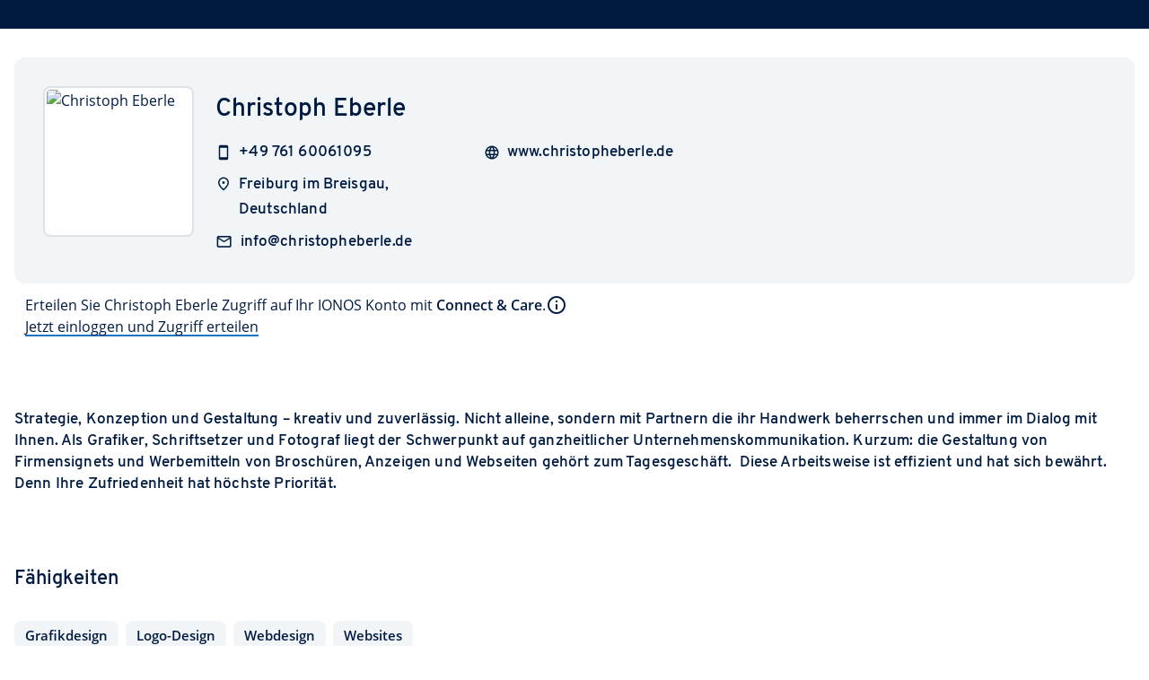

--- FILE ---
content_type: text/html
request_url: https://partnernetzwerk.ionos.de/partner/christoph.eberle
body_size: 163574
content:
<!DOCTYPE html><html  lang="de" data-capo=""><head><meta charset="utf-8">
<meta name="viewport" content="width=device-width, initial-scale=1">
<title>Christoph Eberle</title>
<script src async></script>
<script src="https://var.uicdn.net/shopsshort/ionos-datalayer/v1/ionos-datalayer.min.umd.js"></script>
<script src="https://var.uicdn.net/shopsshort/privacy/v1/bundle.js"></script>
<style>@font-face{font-family:"Overpass";font-weight:400;font-style:normal;font-display:optional;src:url('/fonts/overpass-regular.woff2') format('woff2');}@font-face{font-family:"Overpass";font-weight:600;font-style:normal;font-display:optional;src:url('/fonts/overpass-semibold.woff2') format('woff2');}@font-face{font-family:"Open Sans";font-weight:400;font-style:normal;font-display:optional;src:url('/fonts/open-sans-regular.woff2') format('woff2');}@font-face{font-family:"Open Sans";font-weight:600;font-style:normal;font-display:optional;src:url('/fonts/open-sans-semibold.woff2') format('woff2');}</style>
<style id="vuetify-theme-stylesheet">:root {
      --v-theme-background: 255,255,255;
      --v-theme-background-overlay-multiplier: 1;
      --v-theme-surface: 255,255,255;
      --v-theme-surface-overlay-multiplier: 1;
      --v-theme-surface-bright: 255,255,255;
      --v-theme-surface-bright-overlay-multiplier: 1;
      --v-theme-surface-light: 238,238,238;
      --v-theme-surface-light-overlay-multiplier: 1;
      --v-theme-surface-variant: 66,66,66;
      --v-theme-surface-variant-overlay-multiplier: 2;
      --v-theme-on-surface-variant: 238,238,238;
      --v-theme-primary: 11,42,99;
      --v-theme-primary-overlay-multiplier: 2;
      --v-theme-primary-darken-1: 31,85,146;
      --v-theme-primary-darken-1-overlay-multiplier: 2;
      --v-theme-secondary: 202,208,212;
      --v-theme-secondary-overlay-multiplier: 1;
      --v-theme-secondary-darken-1: 1,135,134;
      --v-theme-secondary-darken-1-overlay-multiplier: 1;
      --v-theme-error: 200,10,0;
      --v-theme-error-overlay-multiplier: 2;
      --v-theme-info: 20,116,196;
      --v-theme-info-overlay-multiplier: 2;
      --v-theme-success: 15,169,84;
      --v-theme-success-overlay-multiplier: 1;
      --v-theme-warning: 239,131,0;
      --v-theme-warning-overlay-multiplier: 1;
      --v-theme-primaryVariant: 0,27,65;
      --v-theme-primaryVariant-overlay-multiplier: 2;
      --v-theme-on-secondary: 255,255,255;
      --v-theme-secondaryVariant: 20,116,196;
      --v-theme-secondaryVariant-overlay-multiplier: 2;
      --v-theme-accent: 17,199,230;
      --v-theme-accent-overlay-multiplier: 1;
      --v-theme-tertiary: 17,199,230;
      --v-theme-tertiary-overlay-multiplier: 1;
      --v-theme-attention: 215,70,245;
      --v-theme-attention-overlay-multiplier: 1;
      --v-theme-neutral: 151,163,180;
      --v-theme-neutral-overlay-multiplier: 1;
      --v-theme-on-background: 0,0,0;
      --v-theme-on-surface: 0,0,0;
      --v-theme-on-surface-bright: 0,0,0;
      --v-theme-on-surface-light: 0,0,0;
      --v-theme-on-primary: 255,255,255;
      --v-theme-on-primary-darken-1: 255,255,255;
      --v-theme-on-secondary-darken-1: 255,255,255;
      --v-theme-on-error: 255,255,255;
      --v-theme-on-info: 255,255,255;
      --v-theme-on-success: 255,255,255;
      --v-theme-on-warning: 255,255,255;
      --v-theme-on-primaryVariant: 255,255,255;
      --v-theme-on-secondaryVariant: 255,255,255;
      --v-theme-on-accent: 0,0,0;
      --v-theme-on-tertiary: 0,0,0;
      --v-theme-on-attention: 255,255,255;
      --v-theme-on-neutral: 255,255,255;
      --v-border-color: 0, 0, 0;
      --v-border-opacity: 0.12;
      --v-high-emphasis-opacity: 0.87;
      --v-medium-emphasis-opacity: 0.6;
      --v-disabled-opacity: 0.38;
      --v-idle-opacity: 0.04;
      --v-hover-opacity: 0.04;
      --v-focus-opacity: 0.12;
      --v-selected-opacity: 0.08;
      --v-activated-opacity: 0.12;
      --v-pressed-opacity: 0.12;
      --v-dragged-opacity: 0.08;
      --v-theme-kbd: 33, 37, 41;
      --v-theme-on-kbd: 255, 255, 255;
      --v-theme-code: 245, 245, 245;
      --v-theme-on-code: 0, 0, 0;
    }
    .v-theme--light {
      color-scheme: normal;
      --v-theme-background: 255,255,255;
      --v-theme-background-overlay-multiplier: 1;
      --v-theme-surface: 255,255,255;
      --v-theme-surface-overlay-multiplier: 1;
      --v-theme-surface-bright: 255,255,255;
      --v-theme-surface-bright-overlay-multiplier: 1;
      --v-theme-surface-light: 238,238,238;
      --v-theme-surface-light-overlay-multiplier: 1;
      --v-theme-surface-variant: 66,66,66;
      --v-theme-surface-variant-overlay-multiplier: 2;
      --v-theme-on-surface-variant: 238,238,238;
      --v-theme-primary: 11,42,99;
      --v-theme-primary-overlay-multiplier: 2;
      --v-theme-primary-darken-1: 31,85,146;
      --v-theme-primary-darken-1-overlay-multiplier: 2;
      --v-theme-secondary: 202,208,212;
      --v-theme-secondary-overlay-multiplier: 1;
      --v-theme-secondary-darken-1: 1,135,134;
      --v-theme-secondary-darken-1-overlay-multiplier: 1;
      --v-theme-error: 200,10,0;
      --v-theme-error-overlay-multiplier: 2;
      --v-theme-info: 20,116,196;
      --v-theme-info-overlay-multiplier: 2;
      --v-theme-success: 15,169,84;
      --v-theme-success-overlay-multiplier: 1;
      --v-theme-warning: 239,131,0;
      --v-theme-warning-overlay-multiplier: 1;
      --v-theme-primaryVariant: 0,27,65;
      --v-theme-primaryVariant-overlay-multiplier: 2;
      --v-theme-on-secondary: 255,255,255;
      --v-theme-secondaryVariant: 20,116,196;
      --v-theme-secondaryVariant-overlay-multiplier: 2;
      --v-theme-accent: 17,199,230;
      --v-theme-accent-overlay-multiplier: 1;
      --v-theme-tertiary: 17,199,230;
      --v-theme-tertiary-overlay-multiplier: 1;
      --v-theme-attention: 215,70,245;
      --v-theme-attention-overlay-multiplier: 1;
      --v-theme-neutral: 151,163,180;
      --v-theme-neutral-overlay-multiplier: 1;
      --v-theme-on-background: 0,0,0;
      --v-theme-on-surface: 0,0,0;
      --v-theme-on-surface-bright: 0,0,0;
      --v-theme-on-surface-light: 0,0,0;
      --v-theme-on-primary: 255,255,255;
      --v-theme-on-primary-darken-1: 255,255,255;
      --v-theme-on-secondary-darken-1: 255,255,255;
      --v-theme-on-error: 255,255,255;
      --v-theme-on-info: 255,255,255;
      --v-theme-on-success: 255,255,255;
      --v-theme-on-warning: 255,255,255;
      --v-theme-on-primaryVariant: 255,255,255;
      --v-theme-on-secondaryVariant: 255,255,255;
      --v-theme-on-accent: 0,0,0;
      --v-theme-on-tertiary: 0,0,0;
      --v-theme-on-attention: 255,255,255;
      --v-theme-on-neutral: 255,255,255;
      --v-border-color: 0, 0, 0;
      --v-border-opacity: 0.12;
      --v-high-emphasis-opacity: 0.87;
      --v-medium-emphasis-opacity: 0.6;
      --v-disabled-opacity: 0.38;
      --v-idle-opacity: 0.04;
      --v-hover-opacity: 0.04;
      --v-focus-opacity: 0.12;
      --v-selected-opacity: 0.08;
      --v-activated-opacity: 0.12;
      --v-pressed-opacity: 0.12;
      --v-dragged-opacity: 0.08;
      --v-theme-kbd: 33, 37, 41;
      --v-theme-on-kbd: 255, 255, 255;
      --v-theme-code: 245, 245, 245;
      --v-theme-on-code: 0, 0, 0;
    }
    .v-theme--dark {
      color-scheme: dark;
      --v-theme-background: 18,18,18;
      --v-theme-background-overlay-multiplier: 1;
      --v-theme-surface: 33,33,33;
      --v-theme-surface-overlay-multiplier: 1;
      --v-theme-surface-bright: 204,191,214;
      --v-theme-surface-bright-overlay-multiplier: 2;
      --v-theme-surface-light: 66,66,66;
      --v-theme-surface-light-overlay-multiplier: 1;
      --v-theme-surface-variant: 163,163,163;
      --v-theme-surface-variant-overlay-multiplier: 2;
      --v-theme-on-surface-variant: 66,66,66;
      --v-theme-primary: 29,45,66;
      --v-theme-primary-overlay-multiplier: 1;
      --v-theme-primary-darken-1: 39,124,193;
      --v-theme-primary-darken-1-overlay-multiplier: 2;
      --v-theme-secondary: 11,42,99;
      --v-theme-secondary-overlay-multiplier: 1;
      --v-theme-secondary-darken-1: 72,169,166;
      --v-theme-secondary-darken-1-overlay-multiplier: 2;
      --v-theme-error: 156,8,0;
      --v-theme-error-overlay-multiplier: 1;
      --v-theme-info: 20,116,196;
      --v-theme-info-overlay-multiplier: 1;
      --v-theme-success: 12,138,68;
      --v-theme-success-overlay-multiplier: 2;
      --v-theme-warning: 195,107,0;
      --v-theme-warning-overlay-multiplier: 2;
      --v-theme-on-secondary: 255,255,255;
      --v-theme-tertiary: 8,165,197;
      --v-theme-tertiary-overlay-multiplier: 2;
      --v-theme-attention: 130,18,194;
      --v-theme-attention-overlay-multiplier: 1;
      --v-theme-on-background: 255,255,255;
      --v-theme-on-surface: 255,255,255;
      --v-theme-on-surface-bright: 0,0,0;
      --v-theme-on-surface-light: 255,255,255;
      --v-theme-on-primary: 255,255,255;
      --v-theme-on-primary-darken-1: 255,255,255;
      --v-theme-on-secondary-darken-1: 255,255,255;
      --v-theme-on-error: 255,255,255;
      --v-theme-on-info: 255,255,255;
      --v-theme-on-success: 255,255,255;
      --v-theme-on-warning: 255,255,255;
      --v-theme-on-tertiary: 255,255,255;
      --v-theme-on-attention: 255,255,255;
      --v-border-color: 255, 255, 255;
      --v-border-opacity: 0.12;
      --v-high-emphasis-opacity: 1;
      --v-medium-emphasis-opacity: 0.7;
      --v-disabled-opacity: 0.5;
      --v-idle-opacity: 0.1;
      --v-hover-opacity: 0.04;
      --v-focus-opacity: 0.12;
      --v-selected-opacity: 0.08;
      --v-activated-opacity: 0.12;
      --v-pressed-opacity: 0.16;
      --v-dragged-opacity: 0.08;
      --v-theme-kbd: 33, 37, 41;
      --v-theme-on-kbd: 255, 255, 255;
      --v-theme-code: 52, 52, 52;
      --v-theme-on-code: 204, 204, 204;
    }
    .bg-background {
      --v-theme-overlay-multiplier: var(--v-theme-background-overlay-multiplier);
      background-color: rgb(var(--v-theme-background)) !important;
      color: rgb(var(--v-theme-on-background)) !important;
    }
    .bg-surface {
      --v-theme-overlay-multiplier: var(--v-theme-surface-overlay-multiplier);
      background-color: rgb(var(--v-theme-surface)) !important;
      color: rgb(var(--v-theme-on-surface)) !important;
    }
    .bg-surface-bright {
      --v-theme-overlay-multiplier: var(--v-theme-surface-bright-overlay-multiplier);
      background-color: rgb(var(--v-theme-surface-bright)) !important;
      color: rgb(var(--v-theme-on-surface-bright)) !important;
    }
    .bg-surface-light {
      --v-theme-overlay-multiplier: var(--v-theme-surface-light-overlay-multiplier);
      background-color: rgb(var(--v-theme-surface-light)) !important;
      color: rgb(var(--v-theme-on-surface-light)) !important;
    }
    .bg-surface-variant {
      --v-theme-overlay-multiplier: var(--v-theme-surface-variant-overlay-multiplier);
      background-color: rgb(var(--v-theme-surface-variant)) !important;
      color: rgb(var(--v-theme-on-surface-variant)) !important;
    }
    .bg-primary {
      --v-theme-overlay-multiplier: var(--v-theme-primary-overlay-multiplier);
      background-color: rgb(var(--v-theme-primary)) !important;
      color: rgb(var(--v-theme-on-primary)) !important;
    }
    .bg-primary-darken-1 {
      --v-theme-overlay-multiplier: var(--v-theme-primary-darken-1-overlay-multiplier);
      background-color: rgb(var(--v-theme-primary-darken-1)) !important;
      color: rgb(var(--v-theme-on-primary-darken-1)) !important;
    }
    .bg-secondary {
      --v-theme-overlay-multiplier: var(--v-theme-secondary-overlay-multiplier);
      background-color: rgb(var(--v-theme-secondary)) !important;
      color: rgb(var(--v-theme-on-secondary)) !important;
    }
    .bg-secondary-darken-1 {
      --v-theme-overlay-multiplier: var(--v-theme-secondary-darken-1-overlay-multiplier);
      background-color: rgb(var(--v-theme-secondary-darken-1)) !important;
      color: rgb(var(--v-theme-on-secondary-darken-1)) !important;
    }
    .bg-error {
      --v-theme-overlay-multiplier: var(--v-theme-error-overlay-multiplier);
      background-color: rgb(var(--v-theme-error)) !important;
      color: rgb(var(--v-theme-on-error)) !important;
    }
    .bg-info {
      --v-theme-overlay-multiplier: var(--v-theme-info-overlay-multiplier);
      background-color: rgb(var(--v-theme-info)) !important;
      color: rgb(var(--v-theme-on-info)) !important;
    }
    .bg-success {
      --v-theme-overlay-multiplier: var(--v-theme-success-overlay-multiplier);
      background-color: rgb(var(--v-theme-success)) !important;
      color: rgb(var(--v-theme-on-success)) !important;
    }
    .bg-warning {
      --v-theme-overlay-multiplier: var(--v-theme-warning-overlay-multiplier);
      background-color: rgb(var(--v-theme-warning)) !important;
      color: rgb(var(--v-theme-on-warning)) !important;
    }
    .bg-primaryVariant {
      --v-theme-overlay-multiplier: var(--v-theme-primaryVariant-overlay-multiplier);
      background-color: rgb(var(--v-theme-primaryVariant)) !important;
      color: rgb(var(--v-theme-on-primaryVariant)) !important;
    }
    .bg-secondaryVariant {
      --v-theme-overlay-multiplier: var(--v-theme-secondaryVariant-overlay-multiplier);
      background-color: rgb(var(--v-theme-secondaryVariant)) !important;
      color: rgb(var(--v-theme-on-secondaryVariant)) !important;
    }
    .bg-accent {
      --v-theme-overlay-multiplier: var(--v-theme-accent-overlay-multiplier);
      background-color: rgb(var(--v-theme-accent)) !important;
      color: rgb(var(--v-theme-on-accent)) !important;
    }
    .bg-tertiary {
      --v-theme-overlay-multiplier: var(--v-theme-tertiary-overlay-multiplier);
      background-color: rgb(var(--v-theme-tertiary)) !important;
      color: rgb(var(--v-theme-on-tertiary)) !important;
    }
    .bg-attention {
      --v-theme-overlay-multiplier: var(--v-theme-attention-overlay-multiplier);
      background-color: rgb(var(--v-theme-attention)) !important;
      color: rgb(var(--v-theme-on-attention)) !important;
    }
    .bg-neutral {
      --v-theme-overlay-multiplier: var(--v-theme-neutral-overlay-multiplier);
      background-color: rgb(var(--v-theme-neutral)) !important;
      color: rgb(var(--v-theme-on-neutral)) !important;
    }
    .text-background {
      color: rgb(var(--v-theme-background)) !important;
    }
    .border-background {
      --v-border-color: var(--v-theme-background);
    }
    .text-surface {
      color: rgb(var(--v-theme-surface)) !important;
    }
    .border-surface {
      --v-border-color: var(--v-theme-surface);
    }
    .text-surface-bright {
      color: rgb(var(--v-theme-surface-bright)) !important;
    }
    .border-surface-bright {
      --v-border-color: var(--v-theme-surface-bright);
    }
    .text-surface-light {
      color: rgb(var(--v-theme-surface-light)) !important;
    }
    .border-surface-light {
      --v-border-color: var(--v-theme-surface-light);
    }
    .text-surface-variant {
      color: rgb(var(--v-theme-surface-variant)) !important;
    }
    .border-surface-variant {
      --v-border-color: var(--v-theme-surface-variant);
    }
    .on-surface-variant {
      color: rgb(var(--v-theme-on-surface-variant)) !important;
    }
    .text-primary {
      color: rgb(var(--v-theme-primary)) !important;
    }
    .border-primary {
      --v-border-color: var(--v-theme-primary);
    }
    .text-primary-darken-1 {
      color: rgb(var(--v-theme-primary-darken-1)) !important;
    }
    .border-primary-darken-1 {
      --v-border-color: var(--v-theme-primary-darken-1);
    }
    .text-secondary {
      color: rgb(var(--v-theme-secondary)) !important;
    }
    .border-secondary {
      --v-border-color: var(--v-theme-secondary);
    }
    .text-secondary-darken-1 {
      color: rgb(var(--v-theme-secondary-darken-1)) !important;
    }
    .border-secondary-darken-1 {
      --v-border-color: var(--v-theme-secondary-darken-1);
    }
    .text-error {
      color: rgb(var(--v-theme-error)) !important;
    }
    .border-error {
      --v-border-color: var(--v-theme-error);
    }
    .text-info {
      color: rgb(var(--v-theme-info)) !important;
    }
    .border-info {
      --v-border-color: var(--v-theme-info);
    }
    .text-success {
      color: rgb(var(--v-theme-success)) !important;
    }
    .border-success {
      --v-border-color: var(--v-theme-success);
    }
    .text-warning {
      color: rgb(var(--v-theme-warning)) !important;
    }
    .border-warning {
      --v-border-color: var(--v-theme-warning);
    }
    .text-primaryVariant {
      color: rgb(var(--v-theme-primaryVariant)) !important;
    }
    .border-primaryVariant {
      --v-border-color: var(--v-theme-primaryVariant);
    }
    .on-secondary {
      color: rgb(var(--v-theme-on-secondary)) !important;
    }
    .text-secondaryVariant {
      color: rgb(var(--v-theme-secondaryVariant)) !important;
    }
    .border-secondaryVariant {
      --v-border-color: var(--v-theme-secondaryVariant);
    }
    .text-accent {
      color: rgb(var(--v-theme-accent)) !important;
    }
    .border-accent {
      --v-border-color: var(--v-theme-accent);
    }
    .text-tertiary {
      color: rgb(var(--v-theme-tertiary)) !important;
    }
    .border-tertiary {
      --v-border-color: var(--v-theme-tertiary);
    }
    .text-attention {
      color: rgb(var(--v-theme-attention)) !important;
    }
    .border-attention {
      --v-border-color: var(--v-theme-attention);
    }
    .text-neutral {
      color: rgb(var(--v-theme-neutral)) !important;
    }
    .border-neutral {
      --v-border-color: var(--v-theme-neutral);
    }
    .on-background {
      color: rgb(var(--v-theme-on-background)) !important;
    }
    .on-surface {
      color: rgb(var(--v-theme-on-surface)) !important;
    }
    .on-surface-bright {
      color: rgb(var(--v-theme-on-surface-bright)) !important;
    }
    .on-surface-light {
      color: rgb(var(--v-theme-on-surface-light)) !important;
    }
    .on-primary {
      color: rgb(var(--v-theme-on-primary)) !important;
    }
    .on-primary-darken-1 {
      color: rgb(var(--v-theme-on-primary-darken-1)) !important;
    }
    .on-secondary-darken-1 {
      color: rgb(var(--v-theme-on-secondary-darken-1)) !important;
    }
    .on-error {
      color: rgb(var(--v-theme-on-error)) !important;
    }
    .on-info {
      color: rgb(var(--v-theme-on-info)) !important;
    }
    .on-success {
      color: rgb(var(--v-theme-on-success)) !important;
    }
    .on-warning {
      color: rgb(var(--v-theme-on-warning)) !important;
    }
    .on-primaryVariant {
      color: rgb(var(--v-theme-on-primaryVariant)) !important;
    }
    .on-secondaryVariant {
      color: rgb(var(--v-theme-on-secondaryVariant)) !important;
    }
    .on-accent {
      color: rgb(var(--v-theme-on-accent)) !important;
    }
    .on-tertiary {
      color: rgb(var(--v-theme-on-tertiary)) !important;
    }
    .on-attention {
      color: rgb(var(--v-theme-on-attention)) !important;
    }
    .on-neutral {
      color: rgb(var(--v-theme-on-neutral)) !important;
    }
</style>
<link rel="stylesheet" href="https://var.uicdn.net/shopsshort/privacy/v1/bundle.css">
<style>.v-alert--variant-outlined[data-v-7184612f]{border-width:3px}.v-alert .text-title-large[data-v-7184612f]{line-height:24px}.v-alert[data-v-7184612f] .v-alert__close .v-btn{margin-bottom:-8px;margin-top:-8px}.v-alert[data-v-7184612f] .v-icon{font-size:24px!important;height:24px!important;margin:2px 0!important;width:24px!important}.v-alert.v-alert--variant-flat[data-v-7184612f]:not([class*=bg-]) .v-btn .v-icon,.v-alert[data-v-7184612f]:not(.v-alert--variant-flat) .v-btn .v-icon{color:rgb(var(--v-theme-neutral))}.v-theme--light .v-alert[data-v-7184612f]:not(.v-alert--variant-flat) .v-alert__content{color:#001b41}.v-theme--dark .v-alert[data-v-7184612f]:not(.v-alert--variant-flat) .v-alert__content{color:#fff}[data-v-b4adaeac]{--underline-width:2px}@keyframes animate-b4adaeac{0%{background-size:100% var(--underline-width),0 var(--underline-width)}to{background-size:0 var(--underline-width),100% var(--underline-width)}}a[data-v-b4adaeac]{background:none,linear-gradient(90deg,#1474c4,#1474c4);background-position:100% 100%,0 100%;background-repeat:no-repeat;background-size:0 var(--underline-width),100% var(--underline-width);cursor:pointer;display:inline;line-height:1.5;text-decoration:initial;transition:background-size .4s;white-space:nowrap}a .v-icon[data-v-b4adaeac]{vertical-align:sub}a[data-v-b4adaeac]:focus,a[data-v-b4adaeac]:hover{animation:animate-b4adaeac .4s normal forwards}a:not(.disabled).text-error[data-v-b4adaeac]{background-image:none,linear-gradient(to right,rgb(var(--v-theme-error)),rgb(var(--v-theme-error)))}a.blank[data-v-b4adaeac]{background-size:100% var(--underline-width),0 var(--underline-width)}a.blank[data-v-b4adaeac]:focus,a.blank[data-v-b4adaeac]:hover{background-size:0 var(--underline-width),100% var(--underline-width)}a.disabled[data-v-b4adaeac]{background-image:none,linear-gradient(90deg,#b2b2b2,#b2b2b2);color:#b2b2b2!important;cursor:auto;pointer-events:none}a.disabled[data-v-b4adaeac]:hover{text-decoration:initial}a.loading[data-v-b4adaeac]{cursor:auto}a.loading[data-v-b4adaeac]:hover{text-decoration:initial}.vertical-align-unset[data-v-b4adaeac]{vertical-align:unset!important}.no-click[data-v-b4adaeac]{pointer-events:none}.v-theme--light a[data-v-b4adaeac]{color:#001b41}.v-theme--dark a[data-v-b4adaeac]{color:#fff}.h-text[data-v-b4adaeac]{height:1.5rem}.v-btn__content[data-v-4dab4a62]{line-height:24px}.v-btn--variant-outlined[data-v-4dab4a62]{border-width:2px}.v-theme--light .v-btn__content[data-v-4dab4a62]{color:#001b41}.v-theme--light .text-neutral[data-v-4dab4a62]{border-color:#66768d!important;color:#001b41!important}[data-v-9f78d005] .v-selection-control--dirty .v-switch__thumb{background-color:#0b2a63!important}.ionos-check-switch[data-v-9f78d005]{position:relative}.background-icon[data-v-9f78d005]>*{color:#fff;margin:0 6px;pointer-events:none;position:absolute;top:50%;transform:translateY(-50%);z-index:10}.opacity-60[data-v-72725241]{opacity:.6}.v-footer[data-v-2fd439fb] a{color:#001b41!important}.oao-statuspage-overall-status[data-v-2fd439fb]{font-size:16px!important}.close-icon-btn[data-v-8005f36a]{position:absolute;right:24px;top:24px}.color-on-light[data-v-25138b4e]{color:#003d8f}.color-on-dark[data-v-25138b4e]{color:#fff}.brand-icon_suffix[data-v-25138b4e]{font-family:Overpass,Arial,Arial Narrow,sans-serif;font-size:30px;font-weight:500;line-height:30px}.brand-icon_icon[data-v-25138b4e]{display:inline-block;height:32px;width:109px}.brand-icon_icon.size-large[data-v-25138b4e]{height:40px;width:136px}.v-app-bar[data-v-e7736bbb],.v-system-bar[data-v-e7736bbb]{-webkit-font-smoothing:initial;-moz-osx-font-smoothing:initial}[data-v-e7736bbb] .v-app-bar .v-breadcrumbs-divider i,[data-v-e7736bbb] .v-app-bar .v-breadcrumbs-item,[data-v-e7736bbb] .v-app-bar .v-breadcrumbs-item i{color:#fff9!important}[data-v-e7736bbb] .v-app-bar .v-breadcrumbs-divider i.v-breadcrumbs-item--disabled,[data-v-e7736bbb] .v-app-bar .v-breadcrumbs-item i.v-breadcrumbs-item--disabled,[data-v-e7736bbb] .v-app-bar .v-breadcrumbs-item.v-breadcrumbs-item--disabled{color:#fff!important;opacity:1}[data-v-e7736bbb] .v-app-bar .v-breadcrumbs-divider{display:flex}[data-v-e7736bbb] .v-app-bar .v-breadcrumbs-divider i{font-size:18px}[data-v-e7736bbb] .v-app-bar .v-breadcrumbs-item:hover{color:#fff!important;cursor:pointer;text-decoration:none}[data-v-e7736bbb] .v-app-bar .v-breadcrumbs-item{font-size:14px}.v-breadcrumbs[data-v-e7736bbb]{height:48px}.v-list[data-v-e7736bbb]{padding:0!important}[data-v-c58782e9] .v-pagination__item,[data-v-c58782e9] .v-pagination__navigation{background:none!important;box-shadow:none}[data-v-c58782e9] .v-pagination__item:focus,[data-v-c58782e9] .v-pagination__navigation:focus{outline-width:1px}.v-pagination[data-v-c58782e9]{width:unset}[data-v-533f43c4] .v-field{border-radius:32px;--v-input-padding-top:2px!important}[data-v-533f43c4] .v-field__input{min-height:32px}.v-chip[data-v-533f43c4]{font-size:16px;font-weight:unset;--v-chip-height:35px;border-color:#dbe2e8;padding-left:16px;padding-right:20px}.v-chip-group[data-v-9407a5c4]{padding:0}.v-chip[data-v-9407a5c4]{font-weight:unset;--v-chip-height:35px;border-color:#dbe2e8;font-size:16px;margin:0!important;padding-left:16px;padding-right:20px}.v-chip.unfilled[data-v-9407a5c4] .v-chip__content{opacity:.38}.ionos-vuetify svg{fill:currentColor}.ionos-vuetify svg.clickable{color:#001b41}.ionos-vuetify svg.clickable:hover{color:#1474c4;cursor:pointer}.ionos-vuetify .material-icons{display:inline-block;font-family:Material Icons Outlined;font-style:normal;font-weight:400;letter-spacing:normal;line-height:1;text-transform:none;white-space:nowrap;word-wrap:normal;direction:ltr;-webkit-font-smoothing:antialiased;-moz-osx-font-smoothing:grayscale;font-feature-settings:"liga";text-rendering:optimizeLegibility}.v-theme--light .text-primary{color:#0b2a63!important}.v-theme--light .bg-primary{background-color:#0b2a63!important}.v-theme--light .on-primary{color:#fff!important}.v-theme--light .border-primary{border-color:#095bb1!important}.v-theme--light .on-primary-subdued{color:#97a3b4!important}.v-theme--light .on-primary-interactive{color:#7fe4f6!important}.v-theme--light .on-primary-highlight{color:#fa0!important}.v-theme--light .on-primary-outline{color:#095bb1!important}.v-theme--light .text-primary-variant{color:#001b41!important}.v-theme--light .bg-primary-variant{background-color:#001b41!important}.v-theme--light .on-primary-variant{color:#fff!important}.v-theme--light .border-primary-variant{border-color:#003d8f!important}.v-theme--light .on-primary-variant-subdued{color:#97a3b4!important}.v-theme--light .on-primary-variant-interactive{color:#11c7e6!important}.v-theme--light .on-primary-variant-highlight{color:#fa0!important}.v-theme--light .on-primary-variant-outline,.v-theme--light .text-secondary{color:#003d8f!important}.v-theme--light .bg-secondary{background-color:#003d8f!important}.v-theme--light .on-secondary{color:#fff!important}.v-theme--light .border-secondary{border-color:#465a75!important}.v-theme--light .on-secondary-subdued{color:#95caeb!important}.v-theme--light .on-secondary-interactive{color:#11c7e6!important}.v-theme--light .on-secondary-highlight{color:#fa0!important}.v-theme--light .on-secondary-outline,.v-theme--light .text-secondary-variant{color:#465a75!important}.v-theme--light .bg-secondary-variant{background-color:#465a75!important}.v-theme--light .on-secondary-variant{color:#fff!important}.v-theme--light .border-secondary-variant{border-color:#97a3b4!important}.v-theme--light .on-secondary-variant-subdued{color:#dbe2e8!important}.v-theme--light .on-secondary-variant-interactive{color:#7fe4f6!important}.v-theme--light .on-secondary-variant-highlight{color:#ffd176!important}.v-theme--light .on-secondary-variant-outline{color:#97a3b4!important}.v-theme--light .text-tertiary{color:#11c7e6!important}.v-theme--light .bg-tertiary{background-color:#11c7e6!important}.v-theme--light .on-tertiary{color:#02102b!important}.v-theme--light .border-tertiary{border-color:#08a5c5!important}.v-theme--light .on-tertiary-subdued{color:#003d4b!important}.v-theme--light .on-tertiary-outline{color:#08a5c5!important}.v-theme--light .text-surface{color:#fff!important}.v-theme--light .bg-surface{background-color:#fff!important}.v-theme--light .on-surface{color:#001b41!important}.v-theme--light .border-surface{border-color:#dbe2e8!important}.v-theme--light .on-surface-subdued{color:#66768d!important}.v-theme--light .on-surface-interactive{color:#1474c4!important}.v-theme--light .on-surface-highlight{color:#b410e7!important}.v-theme--light .on-surface-outline{color:#dbe2e8!important}.v-theme--light .text-surface-variant{color:#f2f5f8!important}.v-theme--light .bg-surface-variant{background-color:#f2f5f8!important}.v-theme--light .on-surface-variant{color:#001b41!important}.v-theme--light .border-surface-variant{border-color:#dbe2e8!important}.v-theme--light .on-surface-variant-subdued{color:#465a75!important}.v-theme--light .on-surface-variant-interactive{color:#095bb1!important}.v-theme--light .on-surface-variant-highlight{color:#b410e7!important}.v-theme--light .on-surface-variant-outline{color:#dbe2e8!important}.v-theme--light .text-background{color:#fff!important}.v-theme--light .bg-background{background-color:#fff!important}.v-theme--light .on-background{color:#001b41!important}.v-theme--light .border-background{border-color:#dbe2e8!important}.v-theme--light .on-background-subdued{color:#66768d!important}.v-theme--light .on-background-interactive{color:#1474c4!important}.v-theme--light .on-background-highlight{color:#b410e7!important}.v-theme--light .on-background-outline{color:#dbe2e8!important}.v-theme--light .text-background-variant{color:#f2f5f8!important}.v-theme--light .bg-background-variant{background-color:#f2f5f8!important}.v-theme--light .on-background-variant{color:#001b41!important}.v-theme--light .border-background-variant{border-color:#dbe2e8!important}.v-theme--light .on-background-variant-subdued{color:#465a75!important}.v-theme--light .on-background-variant-interactive{color:#095bb1!important}.v-theme--light .on-background-variant-highlight{color:#b410e7!important}.v-theme--light .on-background-variant-outline{color:#dbe2e8!important}.v-theme--light .border-primary{border-color:#0b2a63!important}.v-theme--light .border-primary-variant{border-color:#001b41!important}.v-theme--light .border-secondary{border-color:#003d8f!important}.v-theme--light .border-secondary-variant{border-color:#465a75!important}.v-theme--light .border-tertiary{border-color:#11c7e6!important}.v-theme--dark .text-primary{color:#0b2a63!important}.v-theme--dark .bg-primary{background-color:#0b2a63!important}.v-theme--dark .on-primary{color:#fff!important}.v-theme--dark .border-primary{border-color:#095bb1!important}.v-theme--dark .on-primary-subdued{color:#97a3b4!important}.v-theme--dark .on-primary-interactive{color:#7fe4f6!important}.v-theme--dark .on-primary-highlight{color:#fa0!important}.v-theme--dark .on-primary-outline{color:#095bb1!important}.v-theme--dark .text-primary-variant{color:#001b41!important}.v-theme--dark .bg-primary-variant{background-color:#001b41!important}.v-theme--dark .on-primary-variant{color:#fff!important}.v-theme--dark .border-primary-variant{border-color:#003d8f!important}.v-theme--dark .on-primary-variant-subdued{color:#97a3b4!important}.v-theme--dark .on-primary-variant-interactive{color:#11c7e6!important}.v-theme--dark .on-primary-variant-highlight{color:#fa0!important}.v-theme--dark .on-primary-variant-outline,.v-theme--dark .text-secondary{color:#003d8f!important}.v-theme--dark .bg-secondary{background-color:#003d8f!important}.v-theme--dark .on-secondary{color:#fff!important}.v-theme--dark .border-secondary{border-color:#465a75!important}.v-theme--dark .on-secondary-subdued{color:#95caeb!important}.v-theme--dark .on-secondary-interactive{color:#11c7e6!important}.v-theme--dark .on-secondary-highlight{color:#fa0!important}.v-theme--dark .on-secondary-outline,.v-theme--dark .text-secondary-variant{color:#465a75!important}.v-theme--dark .bg-secondary-variant{background-color:#465a75!important}.v-theme--dark .on-secondary-variant{color:#fff!important}.v-theme--dark .border-secondary-variant{border-color:#97a3b4!important}.v-theme--dark .on-secondary-variant-subdued{color:#dbe2e8!important}.v-theme--dark .on-secondary-variant-interactive{color:#7fe4f6!important}.v-theme--dark .on-secondary-variant-highlight{color:#ffd176!important}.v-theme--dark .on-secondary-variant-outline{color:#97a3b4!important}.v-theme--dark .text-tertiary{color:#11c7e6!important}.v-theme--dark .bg-tertiary{background-color:#11c7e6!important}.v-theme--dark .on-tertiary{color:#02102b!important}.v-theme--dark .border-tertiary{border-color:#08a5c5!important}.v-theme--dark .on-tertiary-subdued{color:#003d4b!important}.v-theme--dark .on-tertiary-outline{color:#08a5c5!important}.v-theme--dark .text-surface{color:#0a121c!important}.v-theme--dark .bg-surface{background-color:#0a121c!important}.v-theme--dark .on-surface{color:#fff!important}.v-theme--dark .border-surface{border-color:#1d2d42!important}.v-theme--dark .on-surface-subdued{color:#97a3b4!important}.v-theme--dark .on-surface-interactive{color:#08a5c5!important}.v-theme--dark .on-surface-highlight{color:#d746f5!important}.v-theme--dark .on-surface-outline{color:#1d2d42!important}.v-theme--dark .text-surface-variant{color:#02102b!important}.v-theme--dark .bg-surface-variant{background-color:#02102b!important}.v-theme--dark .on-surface-variant{color:#f2f5f8!important}.v-theme--dark .border-surface-variant{border-color:#0b2a63!important}.v-theme--dark .on-surface-variant-subdued{color:#97a3b4!important}.v-theme--dark .on-surface-variant-interactive{color:#08a5c5!important}.v-theme--dark .on-surface-variant-highlight{color:#d746f5!important}.v-theme--dark .on-surface-variant-outline{color:#0b2a63!important}.v-theme--dark .text-background{color:#0a121c!important}.v-theme--dark .bg-background{background-color:#0a121c!important}.v-theme--dark .on-background{color:#fff!important}.v-theme--dark .border-background{border-color:#1d2d42!important}.v-theme--dark .on-background-subdued{color:#97a3b4!important}.v-theme--dark .on-background-interactive{color:#08a5c5!important}.v-theme--dark .on-background-highlight{color:#d746f5!important}.v-theme--dark .on-background-outline{color:#1d2d42!important}.v-theme--dark .text-background-variant{color:#02102b!important}.v-theme--dark .bg-background-variant{background-color:#02102b!important}.v-theme--dark .on-background-variant{color:#f2f5f8!important}.v-theme--dark .border-background-variant{border-color:#0b2a63!important}.v-theme--dark .on-background-variant-subdued{color:#97a3b4!important}.v-theme--dark .on-background-variant-interactive{color:#08a5c5!important}.v-theme--dark .on-background-variant-highlight{color:#d746f5!important}.v-theme--dark .on-background-variant-outline{color:#0b2a63!important}.v-theme--dark .border-primary{border-color:#0b2a63!important}.v-theme--dark .border-primary-variant{border-color:#001b41!important}.v-theme--dark .border-secondary{border-color:#003d8f!important}.v-theme--dark .border-secondary-variant{border-color:#465a75!important}.v-theme--dark .border-tertiary{border-color:#11c7e6!important}.space-x-0>:not(:first-child){margin-left:0}.space-y-0>:not(:first-child){margin-top:0}.z-0{z-index:0}.space-x-1>:not(:first-child){margin-left:.25rem}.space-y-1>:not(:first-child){margin-top:.25rem}.z-1{z-index:1}.space-x-2>:not(:first-child){margin-left:.5rem}.space-y-2>:not(:first-child){margin-top:.5rem}.z-2{z-index:2}.space-x-3>:not(:first-child){margin-left:.75rem}.space-y-3>:not(:first-child){margin-top:.75rem}.z-3{z-index:3}.space-x-4>:not(:first-child){margin-left:1rem}.space-y-4>:not(:first-child){margin-top:1rem}.z-4{z-index:4}.space-x-5>:not(:first-child){margin-left:1.25rem}.space-y-5>:not(:first-child){margin-top:1.25rem}.z-5{z-index:5}.space-x-6>:not(:first-child){margin-left:1.5rem}.space-y-6>:not(:first-child){margin-top:1.5rem}.z-6{z-index:6}.space-x-7>:not(:first-child){margin-left:1.75rem}.space-y-7>:not(:first-child){margin-top:1.75rem}.z-7{z-index:7}.space-x-8>:not(:first-child){margin-left:2rem}.space-y-8>:not(:first-child){margin-top:2rem}.z-8{z-index:8}.space-x-9>:not(:first-child){margin-left:2.25rem}.space-y-9>:not(:first-child){margin-top:2.25rem}.z-9{z-index:9}.space-x-10>:not(:first-child){margin-left:2.5rem}.space-y-10>:not(:first-child){margin-top:2.5rem}.z-10{z-index:10}.space-x-11>:not(:first-child){margin-left:2.75rem}.space-y-11>:not(:first-child){margin-top:2.75rem}.z-11{z-index:11}.space-x-12>:not(:first-child){margin-left:3rem}.space-y-12>:not(:first-child){margin-top:3rem}.z-12{z-index:12}.space-x-13>:not(:first-child){margin-left:3.25rem}.space-y-13>:not(:first-child){margin-top:3.25rem}.z-13{z-index:13}.space-x-14>:not(:first-child){margin-left:3.5rem}.space-y-14>:not(:first-child){margin-top:3.5rem}.z-14{z-index:14}.space-x-15>:not(:first-child){margin-left:3.75rem}.space-y-15>:not(:first-child){margin-top:3.75rem}.z-15{z-index:15}.space-x-16>:not(:first-child){margin-left:4rem}.space-y-16>:not(:first-child){margin-top:4rem}.z-16{z-index:16}.v-application .fill-height{height:100%}.v-application .fill-width{width:100%}.v-application .relative{position:relative}.v-application .absolute{position:absolute}.v-application .absolute-fit{bottom:0;left:0;right:0;top:0}.v-application .flex-center{align-items:center;display:flex;justify-content:center}.v-application .text-primary{color:var(--v-primary-base)}.v-application .font-family-headline{font-family:Overpass,Arial,Arial Narrow,sans-serif}.v-application .text-light{color:#828689}.v-application .text-overflow-ellipsis{overflow-x:hidden;text-overflow:ellipsis}.v-application .color-text-on-dark{color:#f6f7f9}.v-application .background-primary{background:#f8f8f8}.v-application .page-section-secondary{background:#dbe2e8}.v-application .page-section-primary{background:#fff}.v-application .background-variant{background:#f2f5f8!important}.v-application .border-1{border-width:1px!important}.v-application .text--on-surface-variant-subdued{color:#465a75}.ionos-vuetify .v-card--variant-outlined{background:#fff;border-color:#dbe2e8;border-width:2px}.ionos-vuetify .v-card-subtitle,.ionos-vuetify .v-card-title{font-family:Overpass,Arial,Arial Narrow,sans-serif}.ionos-vuetify .v-card-title{padding:1.25rem 1.5rem}.ionos-vuetify .v-card-subtitle{margin-top:-1rem;padding-bottom:1rem}.ionos-vuetify .v-card-text{padding:1rem 1.5rem}.ionos-vuetify .v-card-actions{padding-bottom:1rem;padding-top:1rem}.ionos-vuetify .v-card-actions .v-btn{padding:0 1rem}.ionos-vuetify .v-expansion-panel{border:2px solid rgba(var(--v-border-color),var(--v-border-opacity))}.ionos-vuetify .v-expansion-panel:not(:first-child):after{border:none!important}.ionos-vuetify .v-expansion-panel .v-expansion-panel-title__overlay{background:transparent}.ionos-vuetify .v-expansion-panel-title:not(.v-expansion-panel-title__icon){font-family:Overpass,Arial,Arial Narrow,sans-serif;font-weight:600}.ionos-vuetify .v-expansion-panel-title__icon{font-size:16px}.ionos-vuetify .v-expansion-panels .v-expansion-panel:not(:first-child){border-top-width:0}.ionos-vuetify .v-expansion-panels--variant-default .v-expansion-panel--active+.v-expansion-panel,.ionos-vuetify .v-expansion-panels--variant-default .v-expansion-panel--active:not(:first-child),.ionos-vuetify .v-expansion-panels--variant-inset .v-expansion-panel--active+.v-expansion-panel,.ionos-vuetify .v-expansion-panels--variant-inset .v-expansion-panel--active:not(:first-child),.ionos-vuetify .v-expansion-panels--variant-popout .v-expansion-panel--active+.v-expansion-panel,.ionos-vuetify .v-expansion-panels--variant-popout .v-expansion-panel--active:not(:first-child){border-top-width:2px}.ionos-vuetify .v-navigation-drawer .v-list-item{border-radius:24px}.ionos-vuetify .v-navigation-drawer .v-list-item .v-list-item__prepend{max-width:40px;padding-inline-end:4px}.ionos-vuetify .v-navigation-drawer .v-list-item .v-list-item__prepend i{color:#001b41;font-size:24px;opacity:unset;padding-inline-start:8px}.ionos-vuetify .v-navigation-drawer .v-list-item .v-list-item-title{color:#001b41;font-family:Overpass,Arial,Arial Narrow,sans-serif;font-size:17px;font-weight:600;line-height:24px}.ionos-vuetify .v-navigation-drawer .v-list-group__items .v-list-item{transition:padding-left .2s}.ionos-vuetify .v-navigation-drawer.v-navigation-drawer--expand-on-hover:not(.v-navigation-drawer--is-hovering) .v-list-group__items .v-list-item{padding-inline-start:8px!important}.ionos-vuetify .v-field--variant-solo{border:1px solid #dbe2e8;box-shadow:none}.ionos-vuetify .v-field--variant-solo.v-field--focused{border-color:#465a75}.ionos-vuetify .v-field--variant-solo.v-field--error{border-color:rgb(var(--v-theme-error))}.ionos-vuetify .v-field--variant-solo .v-field__loader{bottom:-2px;left:10px!important;right:10px;width:unset}.ionos-vuetify .v-field__append-inner>.v-icon,.ionos-vuetify .v-field__clearable>.v-icon,.ionos-vuetify .v-field__prepend-inner>.v-icon,.ionos-vuetify .v-input__append>.v-icon,.ionos-vuetify .v-input__details>.v-icon,.ionos-vuetify .v-input__prepend>.v-icon{color:#66768d;opacity:1}.ionos-vuetify input[type=date]::-webkit-calendar-picker-indicator,.ionos-vuetify input[type=datetime-local]::-webkit-calendar-picker-indicator{cursor:pointer;margin-right:12px;opacity:.6;position:absolute;right:0}.v-menu .v-overlay__content:has(>.v-list){max-height:276px!important}.ionos-vuetify .v-field__input input::-moz-placeholder{color:#001b41;opacity:.38}.ionos-vuetify .v-field-label,.ionos-vuetify .v-field__input input::placeholder{color:#001b41;opacity:.38}.ionos-vuetify .v-chip{border-radius:8px;color:#001b41}.ionos-vuetify .v-chip.v-chip--size-small,.ionos-vuetify .v-chip.v-chip--size-x-small{border-radius:4px}.ionos-vuetify .v-chip .v-chip__underlay{opacity:.05}.ionos-vuetify .v-chip.v-chip--outlined{border-color:#66768d}.ionos-vuetify .v-btn--icon{font-size:16px}.ionos-vuetify .v-messages{opacity:1}.ionos-vuetify .v-dialog .v-overlay__content .v-card .v-card-title{padding:2rem 2rem 1.25rem}.ionos-vuetify .v-dialog .v-overlay__content .v-card .v-card-subtitle{padding:0 2rem .5rem}.ionos-vuetify .v-dialog .v-overlay__content .v-card .v-card-text{padding:1rem 2rem}.ionos-vuetify .v-dialog .v-overlay__content .v-card .v-card-actions{padding:1rem 2rem 1.5rem}.ionos-vuetify .v-alert{margin-bottom:1rem}.ionos-vuetify .v-table.v-table--density-compact th{font-size:15px!important}.ionos-vuetify .v-table.v-table--density-compact td{font-size:14px!important}.ionos-vuetify .v-table th{color:#001b41!important;font-family:Overpass,Arial,Arial Narrow,sans-serif!important;font-size:17px!important;font-weight:600!important;padding:.5rem .75rem!important}.ionos-vuetify .v-table td,.ionos-vuetify .v-table th{letter-spacing:.15px!important;line-height:24px!important}.ionos-vuetify .v-table td{font-family:Open Sans,Arial,Narrow,sans-serif!important;font-size:16px!important;font-weight:400!important;padding:1.25rem .75rem!important}.ionos-vuetify .v-tooltip>.v-overlay__content{max-width:400px!important}.v-theme--light{--v-theme-surface-variant:242,245,248!important;--v-theme-on-surface:0,27,65!important;--v-theme-on-background:0,27,65!important;--v-high-emphasis-opacity:1!important}</style>
<style>.ionos-vuetify svg{fill:currentColor}.ionos-vuetify svg.clickable{color:#001b41}.ionos-vuetify svg.clickable:hover{color:#1474c4;cursor:pointer}.ionos-vuetify .material-icons{display:inline-block;font-family:Material Icons Outlined;font-style:normal;font-weight:400;letter-spacing:normal;line-height:1;text-transform:none;white-space:nowrap;word-wrap:normal;direction:ltr;-webkit-font-smoothing:antialiased;-moz-osx-font-smoothing:grayscale;font-feature-settings:"liga";text-rendering:optimizeLegibility}.v-theme--light .text-primary{color:#0b2a63!important}.v-theme--light .bg-primary{background-color:#0b2a63!important}.v-theme--light .on-primary{color:#fff!important}.v-theme--light .border-primary{border-color:#095bb1!important}.v-theme--light .on-primary-subdued{color:#97a3b4!important}.v-theme--light .on-primary-interactive{color:#7fe4f6!important}.v-theme--light .on-primary-highlight{color:#fa0!important}.v-theme--light .on-primary-outline{color:#095bb1!important}.v-theme--light .text-primary-variant{color:#001b41!important}.v-theme--light .bg-primary-variant{background-color:#001b41!important}.v-theme--light .on-primary-variant{color:#fff!important}.v-theme--light .border-primary-variant{border-color:#003d8f!important}.v-theme--light .on-primary-variant-subdued{color:#97a3b4!important}.v-theme--light .on-primary-variant-interactive{color:#11c7e6!important}.v-theme--light .on-primary-variant-highlight{color:#fa0!important}.v-theme--light .on-primary-variant-outline,.v-theme--light .text-secondary{color:#003d8f!important}.v-theme--light .bg-secondary{background-color:#003d8f!important}.v-theme--light .on-secondary{color:#fff!important}.v-theme--light .border-secondary{border-color:#465a75!important}.v-theme--light .on-secondary-subdued{color:#95caeb!important}.v-theme--light .on-secondary-interactive{color:#11c7e6!important}.v-theme--light .on-secondary-highlight{color:#fa0!important}.v-theme--light .on-secondary-outline,.v-theme--light .text-secondary-variant{color:#465a75!important}.v-theme--light .bg-secondary-variant{background-color:#465a75!important}.v-theme--light .on-secondary-variant{color:#fff!important}.v-theme--light .border-secondary-variant{border-color:#97a3b4!important}.v-theme--light .on-secondary-variant-subdued{color:#dbe2e8!important}.v-theme--light .on-secondary-variant-interactive{color:#7fe4f6!important}.v-theme--light .on-secondary-variant-highlight{color:#ffd176!important}.v-theme--light .on-secondary-variant-outline{color:#97a3b4!important}.v-theme--light .text-tertiary{color:#11c7e6!important}.v-theme--light .bg-tertiary{background-color:#11c7e6!important}.v-theme--light .on-tertiary{color:#02102b!important}.v-theme--light .border-tertiary{border-color:#08a5c5!important}.v-theme--light .on-tertiary-subdued{color:#003d4b!important}.v-theme--light .on-tertiary-outline{color:#08a5c5!important}.v-theme--light .text-surface{color:#fff!important}.v-theme--light .bg-surface{background-color:#fff!important}.v-theme--light .on-surface{color:#001b41!important}.v-theme--light .border-surface{border-color:#dbe2e8!important}.v-theme--light .on-surface-subdued{color:#66768d!important}.v-theme--light .on-surface-interactive{color:#1474c4!important}.v-theme--light .on-surface-highlight{color:#b410e7!important}.v-theme--light .on-surface-outline{color:#dbe2e8!important}.v-theme--light .text-surface-variant{color:#f2f5f8!important}.v-theme--light .bg-surface-variant{background-color:#f2f5f8!important}.v-theme--light .on-surface-variant{color:#001b41!important}.v-theme--light .border-surface-variant{border-color:#dbe2e8!important}.v-theme--light .on-surface-variant-subdued{color:#465a75!important}.v-theme--light .on-surface-variant-interactive{color:#095bb1!important}.v-theme--light .on-surface-variant-highlight{color:#b410e7!important}.v-theme--light .on-surface-variant-outline{color:#dbe2e8!important}.v-theme--light .text-background{color:#fff!important}.v-theme--light .bg-background{background-color:#fff!important}.v-theme--light .on-background{color:#001b41!important}.v-theme--light .border-background{border-color:#dbe2e8!important}.v-theme--light .on-background-subdued{color:#66768d!important}.v-theme--light .on-background-interactive{color:#1474c4!important}.v-theme--light .on-background-highlight{color:#b410e7!important}.v-theme--light .on-background-outline{color:#dbe2e8!important}.v-theme--light .text-background-variant{color:#f2f5f8!important}.v-theme--light .bg-background-variant{background-color:#f2f5f8!important}.v-theme--light .on-background-variant{color:#001b41!important}.v-theme--light .border-background-variant{border-color:#dbe2e8!important}.v-theme--light .on-background-variant-subdued{color:#465a75!important}.v-theme--light .on-background-variant-interactive{color:#095bb1!important}.v-theme--light .on-background-variant-highlight{color:#b410e7!important}.v-theme--light .on-background-variant-outline{color:#dbe2e8!important}.v-theme--light .border-primary{border-color:#0b2a63!important}.v-theme--light .border-primary-variant{border-color:#001b41!important}.v-theme--light .border-secondary{border-color:#003d8f!important}.v-theme--light .border-secondary-variant{border-color:#465a75!important}.v-theme--light .border-tertiary{border-color:#11c7e6!important}.v-theme--dark .text-primary{color:#0b2a63!important}.v-theme--dark .bg-primary{background-color:#0b2a63!important}.v-theme--dark .on-primary{color:#fff!important}.v-theme--dark .border-primary{border-color:#095bb1!important}.v-theme--dark .on-primary-subdued{color:#97a3b4!important}.v-theme--dark .on-primary-interactive{color:#7fe4f6!important}.v-theme--dark .on-primary-highlight{color:#fa0!important}.v-theme--dark .on-primary-outline{color:#095bb1!important}.v-theme--dark .text-primary-variant{color:#001b41!important}.v-theme--dark .bg-primary-variant{background-color:#001b41!important}.v-theme--dark .on-primary-variant{color:#fff!important}.v-theme--dark .border-primary-variant{border-color:#003d8f!important}.v-theme--dark .on-primary-variant-subdued{color:#97a3b4!important}.v-theme--dark .on-primary-variant-interactive{color:#11c7e6!important}.v-theme--dark .on-primary-variant-highlight{color:#fa0!important}.v-theme--dark .on-primary-variant-outline,.v-theme--dark .text-secondary{color:#003d8f!important}.v-theme--dark .bg-secondary{background-color:#003d8f!important}.v-theme--dark .on-secondary{color:#fff!important}.v-theme--dark .border-secondary{border-color:#465a75!important}.v-theme--dark .on-secondary-subdued{color:#95caeb!important}.v-theme--dark .on-secondary-interactive{color:#11c7e6!important}.v-theme--dark .on-secondary-highlight{color:#fa0!important}.v-theme--dark .on-secondary-outline,.v-theme--dark .text-secondary-variant{color:#465a75!important}.v-theme--dark .bg-secondary-variant{background-color:#465a75!important}.v-theme--dark .on-secondary-variant{color:#fff!important}.v-theme--dark .border-secondary-variant{border-color:#97a3b4!important}.v-theme--dark .on-secondary-variant-subdued{color:#dbe2e8!important}.v-theme--dark .on-secondary-variant-interactive{color:#7fe4f6!important}.v-theme--dark .on-secondary-variant-highlight{color:#ffd176!important}.v-theme--dark .on-secondary-variant-outline{color:#97a3b4!important}.v-theme--dark .text-tertiary{color:#11c7e6!important}.v-theme--dark .bg-tertiary{background-color:#11c7e6!important}.v-theme--dark .on-tertiary{color:#02102b!important}.v-theme--dark .border-tertiary{border-color:#08a5c5!important}.v-theme--dark .on-tertiary-subdued{color:#003d4b!important}.v-theme--dark .on-tertiary-outline{color:#08a5c5!important}.v-theme--dark .text-surface{color:#0a121c!important}.v-theme--dark .bg-surface{background-color:#0a121c!important}.v-theme--dark .on-surface{color:#fff!important}.v-theme--dark .border-surface{border-color:#1d2d42!important}.v-theme--dark .on-surface-subdued{color:#97a3b4!important}.v-theme--dark .on-surface-interactive{color:#08a5c5!important}.v-theme--dark .on-surface-highlight{color:#d746f5!important}.v-theme--dark .on-surface-outline{color:#1d2d42!important}.v-theme--dark .text-surface-variant{color:#02102b!important}.v-theme--dark .bg-surface-variant{background-color:#02102b!important}.v-theme--dark .on-surface-variant{color:#f2f5f8!important}.v-theme--dark .border-surface-variant{border-color:#0b2a63!important}.v-theme--dark .on-surface-variant-subdued{color:#97a3b4!important}.v-theme--dark .on-surface-variant-interactive{color:#08a5c5!important}.v-theme--dark .on-surface-variant-highlight{color:#d746f5!important}.v-theme--dark .on-surface-variant-outline{color:#0b2a63!important}.v-theme--dark .text-background{color:#0a121c!important}.v-theme--dark .bg-background{background-color:#0a121c!important}.v-theme--dark .on-background{color:#fff!important}.v-theme--dark .border-background{border-color:#1d2d42!important}.v-theme--dark .on-background-subdued{color:#97a3b4!important}.v-theme--dark .on-background-interactive{color:#08a5c5!important}.v-theme--dark .on-background-highlight{color:#d746f5!important}.v-theme--dark .on-background-outline{color:#1d2d42!important}.v-theme--dark .text-background-variant{color:#02102b!important}.v-theme--dark .bg-background-variant{background-color:#02102b!important}.v-theme--dark .on-background-variant{color:#f2f5f8!important}.v-theme--dark .border-background-variant{border-color:#0b2a63!important}.v-theme--dark .on-background-variant-subdued{color:#97a3b4!important}.v-theme--dark .on-background-variant-interactive{color:#08a5c5!important}.v-theme--dark .on-background-variant-highlight{color:#d746f5!important}.v-theme--dark .on-background-variant-outline{color:#0b2a63!important}.v-theme--dark .border-primary{border-color:#0b2a63!important}.v-theme--dark .border-primary-variant{border-color:#001b41!important}.v-theme--dark .border-secondary{border-color:#003d8f!important}.v-theme--dark .border-secondary-variant{border-color:#465a75!important}.v-theme--dark .border-tertiary{border-color:#11c7e6!important}.space-x-0>:not(:first-child){margin-left:0}.space-y-0>:not(:first-child){margin-top:0}.z-0{z-index:0}.space-x-1>:not(:first-child){margin-left:.25rem}.space-y-1>:not(:first-child){margin-top:.25rem}.z-1{z-index:1}.space-x-2>:not(:first-child){margin-left:.5rem}.space-y-2>:not(:first-child){margin-top:.5rem}.z-2{z-index:2}.space-x-3>:not(:first-child){margin-left:.75rem}.space-y-3>:not(:first-child){margin-top:.75rem}.z-3{z-index:3}.space-x-4>:not(:first-child){margin-left:1rem}.space-y-4>:not(:first-child){margin-top:1rem}.z-4{z-index:4}.space-x-5>:not(:first-child){margin-left:1.25rem}.space-y-5>:not(:first-child){margin-top:1.25rem}.z-5{z-index:5}.space-x-6>:not(:first-child){margin-left:1.5rem}.space-y-6>:not(:first-child){margin-top:1.5rem}.z-6{z-index:6}.space-x-7>:not(:first-child){margin-left:1.75rem}.space-y-7>:not(:first-child){margin-top:1.75rem}.z-7{z-index:7}.space-x-8>:not(:first-child){margin-left:2rem}.space-y-8>:not(:first-child){margin-top:2rem}.z-8{z-index:8}.space-x-9>:not(:first-child){margin-left:2.25rem}.space-y-9>:not(:first-child){margin-top:2.25rem}.z-9{z-index:9}.space-x-10>:not(:first-child){margin-left:2.5rem}.space-y-10>:not(:first-child){margin-top:2.5rem}.z-10{z-index:10}.space-x-11>:not(:first-child){margin-left:2.75rem}.space-y-11>:not(:first-child){margin-top:2.75rem}.z-11{z-index:11}.space-x-12>:not(:first-child){margin-left:3rem}.space-y-12>:not(:first-child){margin-top:3rem}.z-12{z-index:12}.space-x-13>:not(:first-child){margin-left:3.25rem}.space-y-13>:not(:first-child){margin-top:3.25rem}.z-13{z-index:13}.space-x-14>:not(:first-child){margin-left:3.5rem}.space-y-14>:not(:first-child){margin-top:3.5rem}.z-14{z-index:14}.space-x-15>:not(:first-child){margin-left:3.75rem}.space-y-15>:not(:first-child){margin-top:3.75rem}.z-15{z-index:15}.space-x-16>:not(:first-child){margin-left:4rem}.space-y-16>:not(:first-child){margin-top:4rem}.z-16{z-index:16}.v-application .fill-height{height:100%}.v-application .fill-width{width:100%}.v-application .relative{position:relative}.v-application .absolute{position:absolute}.v-application .absolute-fit{bottom:0;left:0;right:0;top:0}.v-application .flex-center{align-items:center;display:flex;justify-content:center}.v-application .text-primary{color:var(--v-primary-base)}.v-application .font-family-headline{font-family:Overpass,Arial,Arial Narrow,sans-serif}.v-application .text-light{color:#828689}.v-application .text-overflow-ellipsis{overflow-x:hidden;text-overflow:ellipsis}.v-application .color-text-on-dark{color:#f6f7f9}.v-application .background-primary{background:#f8f8f8}.v-application .page-section-secondary{background:#dbe2e8}.v-application .page-section-primary{background:#fff}.v-application .background-variant{background:#f2f5f8!important}.v-application .border-1{border-width:1px!important}.v-application .text--on-surface-variant-subdued{color:#465a75}.ionos-vuetify .v-card--variant-outlined{background:#fff;border-color:#dbe2e8;border-width:2px}.ionos-vuetify .v-card-subtitle,.ionos-vuetify .v-card-title{font-family:Overpass,Arial,Arial Narrow,sans-serif}.ionos-vuetify .v-card-title{padding:1.25rem 1.5rem}.ionos-vuetify .v-card-subtitle{margin-top:-1rem;padding-bottom:1rem}.ionos-vuetify .v-card-text{padding:1rem 1.5rem}.ionos-vuetify .v-card-actions{padding-bottom:1rem;padding-top:1rem}.ionos-vuetify .v-card-actions .v-btn{padding:0 1rem}.ionos-vuetify .v-expansion-panel{border:2px solid rgba(var(--v-border-color),var(--v-border-opacity))}.ionos-vuetify .v-expansion-panel:not(:first-child):after{border:none!important}.ionos-vuetify .v-expansion-panel .v-expansion-panel-title__overlay{background:transparent}.ionos-vuetify .v-expansion-panel-title:not(.v-expansion-panel-title__icon){font-family:Overpass,Arial,Arial Narrow,sans-serif;font-weight:600}.ionos-vuetify .v-expansion-panel-title__icon{font-size:16px}.ionos-vuetify .v-expansion-panels .v-expansion-panel:not(:first-child){border-top-width:0}.ionos-vuetify .v-expansion-panels--variant-default .v-expansion-panel--active+.v-expansion-panel,.ionos-vuetify .v-expansion-panels--variant-default .v-expansion-panel--active:not(:first-child),.ionos-vuetify .v-expansion-panels--variant-inset .v-expansion-panel--active+.v-expansion-panel,.ionos-vuetify .v-expansion-panels--variant-inset .v-expansion-panel--active:not(:first-child),.ionos-vuetify .v-expansion-panels--variant-popout .v-expansion-panel--active+.v-expansion-panel,.ionos-vuetify .v-expansion-panels--variant-popout .v-expansion-panel--active:not(:first-child){border-top-width:2px}.ionos-vuetify .v-navigation-drawer .v-list-item{border-radius:24px}.ionos-vuetify .v-navigation-drawer .v-list-item .v-list-item__prepend{max-width:40px;padding-inline-end:4px}.ionos-vuetify .v-navigation-drawer .v-list-item .v-list-item__prepend i{color:#001b41;font-size:24px;opacity:unset;padding-inline-start:8px}.ionos-vuetify .v-navigation-drawer .v-list-item .v-list-item-title{color:#001b41;font-family:Overpass,Arial,Arial Narrow,sans-serif;font-size:17px;font-weight:600;line-height:24px}.ionos-vuetify .v-navigation-drawer .v-list-group__items .v-list-item{transition:padding-left .2s}.ionos-vuetify .v-navigation-drawer.v-navigation-drawer--expand-on-hover:not(.v-navigation-drawer--is-hovering) .v-list-group__items .v-list-item{padding-inline-start:8px!important}.ionos-vuetify .v-field--variant-solo{border:1px solid #dbe2e8;box-shadow:none}.ionos-vuetify .v-field--variant-solo.v-field--focused{border-color:#465a75}.ionos-vuetify .v-field--variant-solo.v-field--error{border-color:rgb(var(--v-theme-error))}.ionos-vuetify .v-field--variant-solo .v-field__loader{bottom:-2px;left:10px!important;right:10px;width:unset}.ionos-vuetify .v-field__append-inner>.v-icon,.ionos-vuetify .v-field__clearable>.v-icon,.ionos-vuetify .v-field__prepend-inner>.v-icon,.ionos-vuetify .v-input__append>.v-icon,.ionos-vuetify .v-input__details>.v-icon,.ionos-vuetify .v-input__prepend>.v-icon{color:#66768d;opacity:1}.ionos-vuetify input[type=date]::-webkit-calendar-picker-indicator,.ionos-vuetify input[type=datetime-local]::-webkit-calendar-picker-indicator{cursor:pointer;margin-right:12px;opacity:.6;position:absolute;right:0}.v-menu .v-overlay__content:has(>.v-list){max-height:276px!important}.ionos-vuetify .v-field__input input::-moz-placeholder{color:#001b41;opacity:.38}.ionos-vuetify .v-field-label,.ionos-vuetify .v-field__input input::placeholder{color:#001b41;opacity:.38}.ionos-vuetify .v-chip{border-radius:8px;color:#001b41}.ionos-vuetify .v-chip.v-chip--size-small,.ionos-vuetify .v-chip.v-chip--size-x-small{border-radius:4px}.ionos-vuetify .v-chip .v-chip__underlay{opacity:.05}.ionos-vuetify .v-chip.v-chip--outlined{border-color:#66768d}.ionos-vuetify .v-btn--icon{font-size:16px}.ionos-vuetify .v-messages{opacity:1}.ionos-vuetify .v-dialog .v-overlay__content .v-card .v-card-title{padding:2rem 2rem 1.25rem}.ionos-vuetify .v-dialog .v-overlay__content .v-card .v-card-subtitle{padding:0 2rem .5rem}.ionos-vuetify .v-dialog .v-overlay__content .v-card .v-card-text{padding:1rem 2rem}.ionos-vuetify .v-dialog .v-overlay__content .v-card .v-card-actions{padding:1rem 2rem 1.5rem}.ionos-vuetify .v-alert{margin-bottom:1rem}.ionos-vuetify .v-table.v-table--density-compact th{font-size:15px!important}.ionos-vuetify .v-table.v-table--density-compact td{font-size:14px!important}.ionos-vuetify .v-table th{color:#001b41!important;font-family:Overpass,Arial,Arial Narrow,sans-serif!important;font-size:17px!important;font-weight:600!important;padding:.5rem .75rem!important}.ionos-vuetify .v-table td,.ionos-vuetify .v-table th{letter-spacing:.15px!important;line-height:24px!important}.ionos-vuetify .v-table td{font-family:Open Sans,Arial,Narrow,sans-serif!important;font-size:16px!important;font-weight:400!important;padding:1.25rem .75rem!important}.ionos-vuetify .v-tooltip>.v-overlay__content{max-width:400px!important}.v-theme--light{--v-theme-surface-variant:242,245,248!important;--v-theme-on-surface:0,27,65!important;--v-theme-on-background:0,27,65!important;--v-high-emphasis-opacity:1!important}</style>
<style>@charset "UTF-8";div[data-v-a5205021],svg[data-v-a5205021]{height:24px;width:24px}.line-height-28[data-v-70e17141]{line-height:28px}[data-v-d12577ab] .v-icon{color:inherit}[data-v-d12577ab] .v-btn__content{overflow:hidden}.placeholder[data-v-b6eaba44]{background-color:#fff}.placeholder .v-icon[data-v-b6eaba44]{opacity:.38}.placeholder.dark[data-v-b6eaba44]{background-color:#f2f5f8}.line-height-28[data-v-58a3600b]{line-height:28px}.index[data-v-07666554]{border-radius:12px;height:24px;text-align:center;width:24px}.index>div[data-v-07666554]{border-radius:12px;font-size:18px;height:100%;text-align:center;width:100%}.index.active>div[data-v-07666554],.index.active[data-v-07666554]{background:transparent}.no-pointer-events[data-v-ff3b1701]{pointer-events:none}.v-btn--disabled[data-v-ff3b1701]{opacity:1}.label[data-v-dd30f118]{max-width:200px;min-width:200px;width:200px}.clickable[data-v-dd30f118]:not(.disabled):hover{background:hsla(0,0%,8%,.04);cursor:pointer}.clickable:not(.disabled):hover .v-btn[data-v-dd30f118]{color:var(--v-primary-base)}.edit-icon[data-v-dd30f118]{height:32px!important;margin:10px!important;position:absolute!important;right:0;top:0;width:32px!important}.v-btn[data-v-dd30f118]:focus{color:var(--v-primary-base)}.multiline[data-v-91c93418]{white-space:pre-line}.rounded-xs[data-v-ebba87de]{border-radius:8px!important}.rounded-xxs[data-v-ebba87de]{border-radius:4px!important}.md-editor .md-editor-preview{--md-theme-color:var(--md-color);--md-theme-color-reverse:#eee;--md-theme-color-hover:#eee;--md-theme-color-hover-inset:#ddd;--md-theme-link-color:#2d8cf0;--md-theme-link-hover-color:#73d13d;--md-theme-border-color:#e6e6e6;--md-theme-border-color-reverse:#bebebe;--md-theme-border-color-inset:#d6d6d6;--md-theme-bg-color:#fff;--md-theme-bg-color-inset:#ececec;--md-theme-bg-color-scrollbar-track:#e2e2e2;--md-theme-bg-color-scrollbar-thumb:rgba(0,0,0,.302);--md-theme-bg-color-scrollbar-thumb-hover:rgba(0,0,0,.349);--md-theme-bg-color-scrollbar-thumb-active:rgba(0,0,0,.38);--md-theme-code-copy-tips-color:inherit;--md-theme-code-copy-tips-bg-color:#fff;--md-theme-code-active-color:#61aeee}.md-editor-dark .md-editor-preview{--md-theme-color:var(--md-color);--md-theme-color-reverse:#222;--md-theme-color-hover:#191919;--md-theme-color-hover-inset:#444;--md-theme-link-color:#2d8cf0;--md-theme-link-hover-color:#73d13d;--md-theme-border-color:#2d2d2d;--md-theme-border-color-reverse:#e6e6e6;--md-theme-border-color-inset:#5a5a5a;--md-theme-bg-color:#000;--md-theme-bg-color-inset:#111;--md-theme-bg-color-scrollbar-track:#0f0f0f;--md-theme-bg-color-scrollbar-thumb:#2d2d2d;--md-theme-bg-color-scrollbar-thumb-hover:#3a3a3a;--md-theme-bg-color-scrollbar-thumb-active:#3a3a3a;--md-theme-code-copy-tips-color:inherit;--md-theme-code-copy-tips-bg-color:#3a3a3a;--md-theme-code-active-color:#e6c07b}.md-editor .md-editor-admonition-note{--md-admonition-color:#448aff;--md-admonition-bg-color:#d5e2f9}.md-editor .md-editor-admonition-abstract{--md-admonition-color:#02b1ff;--md-admonition-bg-color:#d1eefb}.md-editor .md-editor-admonition-info{--md-admonition-color:#333;--md-admonition-bg-color:#e3e3e3}.md-editor .md-editor-admonition-tip{--md-admonition-color:#666;--md-admonition-bg-color:#e6e6e6}.md-editor .md-editor-admonition-success{--md-admonition-color:#00c852;--md-admonition-bg-color:#c1f1d5}.md-editor .md-editor-admonition-question{--md-admonition-color:#f0b400;--md-admonition-bg-color:#fff1dd}.md-editor .md-editor-admonition-warning{--md-admonition-color:#ff9104;--md-admonition-bg-color:#ffe9cc}.md-editor .md-editor-admonition-failure{--md-admonition-color:#c2185b;--md-admonition-bg-color:#ffd9d9}.md-editor .md-editor-admonition-danger{--md-admonition-color:#ff5252;--md-admonition-bg-color:#ffe4e4}.md-editor .md-editor-admonition-bug{--md-admonition-color:#f60357;--md-admonition-bg-color:#ffd3e2}.md-editor .md-editor-admonition-example{--md-admonition-color:#7c4dff;--md-admonition-bg-color:#e3d8ff}.md-editor .md-editor-admonition-quote{--md-admonition-color:#9e9e9e;--md-admonition-bg-color:#f0f0f0}.md-editor .md-editor-admonition-hint{--md-admonition-color:#009688;--md-admonition-bg-color:#cdf4f0}.md-editor .md-editor-admonition-caution{--md-admonition-color:#ffa726;--md-admonition-bg-color:#ffe7c4}.md-editor .md-editor-admonition-error{--md-admonition-color:#d32f2f;--md-admonition-bg-color:#ffd8d8}.md-editor .md-editor-admonition-attention{--md-admonition-color:#455a64;--md-admonition-bg-color:#cbefff}.md-editor-dark .md-editor-admonition-note{--md-admonition-color:#1262e7;--md-admonition-bg-color:#021d4c}.md-editor-dark .md-editor-admonition-abstract{--md-admonition-color:#058dc9;--md-admonition-bg-color:#002433}.md-editor-dark .md-editor-admonition-info{--md-admonition-color:#999;--md-admonition-bg-color:#212121}.md-editor-dark .md-editor-admonition-tip{--md-admonition-color:#888;--md-admonition-bg-color:#191818}.md-editor-dark .md-editor-admonition-success{--md-admonition-color:#00c551;--md-admonition-bg-color:#003014}.md-editor-dark .md-editor-admonition-question{--md-admonition-color:#cd9a00;--md-admonition-bg-color:#311d00}.md-editor-dark .md-editor-admonition-warning{--md-admonition-color:#ed8500;--md-admonition-bg-color:#3c2200}.md-editor-dark .md-editor-admonition-failure{--md-admonition-color:#d5125f;--md-admonition-bg-color:#3f0000}.md-editor-dark .md-editor-admonition-danger{--md-admonition-color:#d80505;--md-admonition-bg-color:#390000}.md-editor-dark .md-editor-admonition-bug{--md-admonition-color:#da0d54;--md-admonition-bg-color:#390013}.md-editor-dark .md-editor-admonition-example{--md-admonition-color:#7443ff;--md-admonition-bg-color:#140045}.md-editor-dark .md-editor-admonition-quote{--md-admonition-color:#9e9e9e;--md-admonition-bg-color:#2b2b2b}.md-editor-dark .md-editor-admonition-hint{--md-admonition-color:#00ae9e;--md-admonition-bg-color:#00423b}.md-editor-dark .md-editor-admonition-caution{--md-admonition-color:#db8609;--md-admonition-bg-color:#573300}.md-editor-dark .md-editor-admonition-error{--md-admonition-color:#df1a1a;--md-admonition-bg-color:#400}.md-editor-dark .md-editor-admonition-attention{--md-admonition-color:#0f8bc7;--md-admonition-bg-color:#00354d}.md-editor-preview .md-editor-admonition{background-color:var(--md-admonition-bg-color);border:1px solid var(--md-admonition-color);border-radius:.5rem;color:var(--md-admonition-color);display:flow-root;font-size:14px;font-weight:400;margin:1rem 0;padding:1em 1em .5em;page-break-inside:avoid}.md-editor-preview .md-editor-admonition-title{border-top-left-radius:.5rem;border-top-right-radius:.5rem;font-weight:700;margin:0;padding:0;position:relative}.md-editor-preview .md-editor-admonition p{margin:.5em 0;padding:0}.md-editor-preview .md-editor-admonition p:first-of-type{margin-top:0}.md-editor-preview .md-editor-admonition+p:empty,.md-editor-preview .md-editor-admonition+p:empty+p:empty{display:none}.md-editor-preview .md-editor-mermaid{display:none;line-height:normal;overflow:hidden}.md-editor-preview [class=md-editor-mermaid][data-processed]{align-items:center;cursor:grab;display:flex;justify-content:center}.md-editor-preview [class=md-editor-mermaid][data-processed]:active{cursor:grabbing}.md-editor-preview [class=md-editor-mermaid][data-processed] svg{transform-origin:top left}.prefix-katex-block{margin:20px;text-align:center}.prefix-katex-block,.prefix-katex-inline{display:none}.prefix-katex-inline[data-processed]{display:initial}.prefix-katex-block[data-processed]{display:block}.md-editor .md-editor-preview{--md-theme-code-inline-color:#3594f7;--md-theme-code-inline-bg-color:rgba(59,170,250,.1);--md-theme-code-inline-radius:2px;--md-theme-code-block-color:#a9b7c6;--md-theme-code-block-bg-color:#282c34;--md-theme-code-before-bg-color:var(--md-theme-code-block-bg-color);--md-theme-code-block-radius:5px}.md-editor-dark .md-editor-preview{--md-theme-code-inline-color:#3594f7;--md-theme-code-inline-bg-color:rgba(59,170,250,.1);--md-theme-code-inline-radius:2px;--md-theme-code-block-color:#a9b7c6;--md-theme-code-block-bg-color:#1a1a1a;--md-theme-code-before-bg-color:var(--md-theme-code-block-bg-color);--md-theme-code-block-radius:5px}.md-editor-preview code{background-color:var(--md-theme-code-inline-bg-color);border-radius:var(--md-theme-code-inline-radius);color:var(--md-theme-code-inline-color);line-height:22px;padding:0 4px}.md-editor-preview .md-editor-code{color:var(--md-theme-code-block-color);font-size:12px;line-height:1;margin:20px 0;position:relative}.md-editor-preview .md-editor-code input[type=radio],.md-editor-preview .md-editor-code input[type=radio]+pre,.md-editor-preview .md-editor-code input[type=radio]+span.md-editor-code-lang{display:none}.md-editor-preview .md-editor-code input:checked+pre,.md-editor-preview .md-editor-code input:checked+span.md-editor-code-lang{display:block}.md-editor-preview .md-editor-code input:checked+label{border-bottom:1px solid;color:var(--md-theme-code-active-color)}.md-editor-preview .md-editor-code .md-editor-code-head{background-color:var(--md-theme-code-before-bg-color);border-top-left-radius:var(--md-theme-code-block-radius);border-top-right-radius:var(--md-theme-code-block-radius);display:grid;font-size:12px;grid-template:"1rf 1rf";height:32px;justify-content:space-between;margin-bottom:0;width:100%;-webkit-tap-highlight-color:rgba(0,0,0,0);list-style:none}.md-editor-preview .md-editor-code .md-editor-code-head::-webkit-details-marker{display:none}.md-editor-preview .md-editor-code .md-editor-code-head .md-editor-code-flag{margin-left:12px}.md-editor-preview .md-editor-code .md-editor-code-head .md-editor-code-flag span{border-radius:50%;display:inline-block;height:10px;margin-top:11px;width:10px}.md-editor-preview .md-editor-code .md-editor-code-head .md-editor-code-flag span:first-of-type{background-color:#ec6a5e}.md-editor-preview .md-editor-code .md-editor-code-head .md-editor-code-flag span:nth-of-type(2){background-color:#f4bf4f}.md-editor-preview .md-editor-code .md-editor-code-head .md-editor-code-flag span:nth-of-type(3){background-color:#61c554}.md-editor-preview .md-editor-code .md-editor-code-head .md-editor-code-flag span+span{margin-left:4px}.md-editor-preview .md-editor-code .md-editor-code-head .md-editor-code-flag ul.md-editor-codetab-label{background-color:var(--md-theme-code-block-bg-color);box-sizing:border-box;margin-top:8px;padding:0;-webkit-user-select:none;-moz-user-select:none;user-select:none;white-space:nowrap}.md-editor-preview .md-editor-code .md-editor-code-head .md-editor-code-flag ul.md-editor-codetab-label li{display:inline-block;line-height:1;list-style:none;margin:0;position:relative;vertical-align:super}.md-editor-preview .md-editor-code .md-editor-code-head .md-editor-code-flag ul.md-editor-codetab-label li label{cursor:pointer;display:inline-block;font-size:14px;-webkit-user-select:none;-moz-user-select:none;user-select:none}.md-editor-preview .md-editor-code .md-editor-code-head .md-editor-code-flag ul.md-editor-codetab-label li+li{margin-left:12px}.md-editor-preview .md-editor-code .md-editor-code-head .md-editor-code-action{align-items:center;display:flex}.md-editor-preview .md-editor-code .md-editor-code-head .md-editor-code-action>*{margin-right:10px}.md-editor-preview .md-editor-code .md-editor-code-head .md-editor-code-lang{line-height:32px}.md-editor-preview .md-editor-code .md-editor-code-head .md-editor-copy-button:not(data-is-icon){cursor:pointer;line-height:32px;position:static}.md-editor-preview .md-editor-code .md-editor-code-head .md-editor-copy-button:not(data-is-icon) .md-editor-icon{display:inline-block;height:15px;vertical-align:sub;width:15px}.md-editor-preview .md-editor-code .md-editor-code-head .md-editor-copy-button[data-is-icon]{cursor:pointer;line-height:1;position:relative}.md-editor-preview .md-editor-code .md-editor-code-head .md-editor-copy-button[data-is-icon] .md-editor-icon{display:inline-block;height:15px;vertical-align:sub;width:15px}.md-editor-preview .md-editor-code .md-editor-code-head .md-editor-copy-button[data-is-icon]:before{background-color:var(--md-theme-code-copy-tips-bg-color);border-radius:2px;box-shadow:0 0 2px #0003;color:var(--md-theme-code-copy-tips-color);content:attr(data-tips);font-family:sans-serif;font-size:12px;left:-10px;padding:4px;position:absolute;text-align:center;top:50%;transform:translate(-100%,-50%);width:-moz-max-content;width:max-content}.md-editor-preview .md-editor-code .md-editor-code-head .md-editor-copy-button[data-is-icon]:after{border-color:transparent transparent transparent currentcolor;border-style:solid;border-width:5px 0 5px 5px;color:var(--md-theme-code-copy-tips-bg-color);content:"";filter:drop-shadow(4px 0 2px rgba(0,0,0,.2));height:0;left:-10px;position:absolute;top:50%;transform:translateY(-50%);width:0}.md-editor-preview .md-editor-code .md-editor-code-head .md-editor-copy-button[data-is-icon]:after,.md-editor-preview .md-editor-code .md-editor-code-head .md-editor-copy-button[data-is-icon]:before{transition:.3s;visibility:hidden}.md-editor-preview .md-editor-code .md-editor-code-head .md-editor-copy-button[data-is-icon]:hover:after,.md-editor-preview .md-editor-code .md-editor-code-head .md-editor-copy-button[data-is-icon]:hover:before{visibility:visible}.md-editor-preview .md-editor-code .md-editor-code-head .md-editor-collapse-tips{margin-right:12px}.md-editor-preview .md-editor-code .md-editor-code-head .md-editor-collapse-tips .md-editor-icon,.md-editor-preview .md-editor-code .md-editor-code-head .md-editor-collapse-tips .md-editor-iconfont{display:inline-block;font-size:16px;height:16px;transform:rotate(0);transition:transform .1s;vertical-align:sub;width:16px}.md-editor-preview .md-editor-code pre{margin:0;position:relative}.md-editor-preview .md-editor-code pre code{background-color:var(--md-theme-code-before-bg-color);border-bottom-left-radius:var(--md-theme-code-block-radius);border-bottom-right-radius:var(--md-theme-code-block-radius);border-top-left-radius:0;border-top-right-radius:0;color:var(--md-theme-code-block-color);display:block;font-family:source-code-pro,Menlo,Monaco,Consolas,Courier New,monospace;font-size:14px;line-height:1.6;overflow:auto;padding:1em;position:relative}.md-editor-preview .md-editor-code pre code .md-editor-code-block{color:var(--md-theme-code-block-color);display:inline-block;overflow:auto;vertical-align:bottom;width:100%}.md-editor-preview details.md-editor-code .md-editor-code-head{cursor:pointer}.md-editor-preview details.md-editor-code:not(open) .md-editor-code-head{border-bottom-left-radius:var(--md-theme-code-block-radius);border-bottom-right-radius:var(--md-theme-code-block-radius)}.md-editor-preview details.md-editor-code[open] .md-editor-code-head{border-bottom-left-radius:0;border-bottom-right-radius:0}.md-editor-preview details.md-editor-code[open] .md-editor-code-head .md-editor-collapse-tips .md-editor-icon,.md-editor-preview details.md-editor-code[open] .md-editor-code-head .md-editor-collapse-tips .md-editor-iconfont{transform:rotate(-90deg)}.md-editor-scrn span[rn-wrapper]{counter-reset:linenumber;font-size:100%;left:0;letter-spacing:-1px;pointer-events:none;position:absolute;top:1em;-webkit-user-select:none;-moz-user-select:none;user-select:none;width:3em}.md-editor-scrn span[rn-wrapper]>span{counter-increment:linenumber;display:block;pointer-events:none}.md-editor-scrn span[rn-wrapper]>span:before{color:#999;content:counter(linenumber);display:block;padding-right:.5em;text-align:right}.md-editor-scrn pre code{padding-left:3.5em!important}.md-editor-preview figure{display:inline-flex;flex-direction:column;margin:0 0 1em;text-align:center}.md-editor-preview figure figcaption{color:var(--md-theme-color);font-size:.875em;margin-top:5px}.md-editor .md-editor-preview,.md-editor-dark .md-editor-preview{--md-theme-heading-color:var(--md-theme-color);--md-theme-heading-border:none;--md-theme-heading-1-color:var(--md-theme-heading-color);--md-theme-heading-1-border:var(--md-theme-heading-border);--md-theme-heading-2-color:var(--md-theme-heading-color);--md-theme-heading-2-border:var(--md-theme-heading-border);--md-theme-heading-3-color:var(--md-theme-heading-color);--md-theme-heading-3-border:var(--md-theme-heading-border);--md-theme-heading-4-color:var(--md-theme-heading-color);--md-theme-heading-4-border:var(--md-theme-heading-border);--md-theme-heading-5-color:var(--md-theme-heading-color);--md-theme-heading-5-border:var(--md-theme-heading-border);--md-theme-heading-6-color:var(--md-theme-heading-color);--md-theme-heading-6-border:var(--md-theme-heading-border)}.md-editor-preview h1,.md-editor-preview h2,.md-editor-preview h3,.md-editor-preview h4,.md-editor-preview h5,.md-editor-preview h6{font-weight:700;margin:1.4em 0 .8em;position:relative;word-break:break-all}.md-editor-preview h1 a,.md-editor-preview h1 a:hover,.md-editor-preview h2 a,.md-editor-preview h2 a:hover,.md-editor-preview h3 a,.md-editor-preview h3 a:hover,.md-editor-preview h4 a,.md-editor-preview h4 a:hover,.md-editor-preview h5 a,.md-editor-preview h5 a:hover,.md-editor-preview h6 a,.md-editor-preview h6 a:hover{color:inherit}.md-editor-preview h1{border-bottom:var(--md-theme-heading-1-border);color:var(--md-theme-heading-1-color)}.md-editor-preview h2{border-bottom:var(--md-theme-heading-2-border);color:var(--md-theme-heading-2-color)}.md-editor-preview h3{border-bottom:var(--md-theme-heading-3-border);color:var(--md-theme-heading-3-color)}.md-editor-preview h4{border-bottom:var(--md-theme-heading-4-border);color:var(--md-theme-heading-4-color)}.md-editor-preview h5{border-bottom:var(--md-theme-heading-5-border);color:var(--md-theme-heading-5-color)}.md-editor-preview h6{border-bottom:var(--md-theme-heading-6-border);color:var(--md-theme-heading-6-color)}.md-editor-preview h1{font-size:2em}.md-editor-preview h2{font-size:1.5em}.md-editor-preview h3{font-size:1.25em}.md-editor-preview h4{font-size:1em}.md-editor-preview h5{font-size:.875em}.md-editor-preview h6{font-size:.85em}.md-editor-preview hr{border:none;border-top:1px solid var(--md-theme-border-color);height:1px;margin:10px 0}.md-editor-preview a{color:var(--md-theme-link-color);text-decoration:none;transition:color .3s}.md-editor-preview a:hover{color:var(--md-theme-link-hover-color)}.md-editor-preview a:empty:before{content:attr(href)}.md-editor-preview ol,.md-editor-preview ul{padding-left:2.35em}.md-editor-preview ol .task-list-item,.md-editor-preview ul .task-list-item{list-style-type:none}.md-editor-preview ol .task-list-item input,.md-editor-preview ul .task-list-item input{margin-left:-1.5em;margin-right:.1em}.md-editor-preview img{max-width:100%}.md-editor-preview p:empty{display:none}.md-editor .md-editor-preview{--md-theme-quote-color:var(--md-theme-color);--md-theme-quote-border:none;--md-theme-quote-bg-color:inherit}.md-editor-preview blockquote{background-color:var(--md-theme-quote-bg-color);border-left:var(--md-theme-quote-border);color:var(--md-theme-quote-color);padding:0 1em}.md-editor .md-editor-preview{--md-theme-table-stripe-color:#fafafa;--md-theme-table-tr-bg-color:inherit;--md-theme-table-td-border-color:var(--md-theme-border-color)}.md-editor-dark .md-editor-preview{--md-theme-table-stripe-color:#0c0c0c;--md-theme-table-tr-bg-color:inherit;--md-theme-table-td-border-color:var(--md-theme-border-color)}.md-editor-preview table tr{background-color:var(--md-theme-table-tr-bg-color)}.md-editor-preview table tr td,.md-editor-preview table tr th{border:1px solid var(--md-theme-table-td-border-color)}.md-editor-preview table tr:nth-child(2n){background-color:var(--md-theme-table-stripe-color)}.md-editor-preview{color:var(--md-theme-color)}.md-editor-preview ::-webkit-scrollbar{height:6px;width:6px}.md-editor-preview ::-webkit-scrollbar-corner,.md-editor-preview ::-webkit-scrollbar-track{background-color:var(--md-theme-bg-color-scrollbar-track);border-radius:2px}.md-editor-preview ::-webkit-scrollbar-thumb{background-color:var(--md-theme-bg-color-scrollbar-thumb);border-radius:2px}.md-editor-preview ::-webkit-scrollbar-button:vertical{display:none}.md-editor-preview ::-webkit-scrollbar-thumb:vertical:hover{background-color:var(--md-theme-bg-color-scrollbar-thumb-hover)}.md-editor-preview ::-webkit-scrollbar-thumb:vertical:active{background-color:var(--md-theme-bg-color-scrollbar-thumb-active)}.md-editor div.default-theme{--md-theme-code-copy-tips-color:#141414}.md-editor-dark div.default-theme{--md-theme-code-copy-tips-color:inherit}div.default-theme .md-editor-code pre code{box-shadow:0 2px 2px #0005}div.default-theme img{border:1px solid var(--md-theme-border-color);border-radius:3px;box-sizing:border-box;margin:0 auto;padding:5px}div.default-theme blockquote img{border-color:var(--md-theme-border-color-inset)}div.default-theme ol,div.default-theme ul{margin:.6em 0}div.default-theme ol li,div.default-theme ul li{line-height:1.6;margin:.5em 0}div.default-theme p{line-height:1.6;margin:.5rem 0}.md-editor div.default-theme{--md-theme-quote-border:5px solid #35b378;--md-theme-quote-bg-color:var(--md-theme-bg-color-inset)}div.default-theme blockquote{display:block;line-height:2em;margin:20px 0;overflow:auto;padding:0 1.2em}.md-editor default-theme{--md-theme-table-stripe-color:#fafafa}.md-editor-dark default-theme{--md-theme-table-stripe-color:#0c0c0c}div.default-theme table{border-collapse:collapse;border-spacing:0;margin-bottom:1em;margin-top:1em;overflow:auto}div.default-theme table tr td,div.default-theme table tr th{word-wrap:break-word;padding:8px 14px}div.default-theme table tbody tr:hover{background-color:var(--md-theme-color-hover)}div.default-theme blockquote table{line-height:normal}div.default-theme blockquote table tr td,div.default-theme blockquote table tr th{border-color:var(--md-theme-border-color-inset)}div.default-theme blockquote table tbody tr:nth-child(n){background-color:inherit}div.default-theme blockquote table tbody tr:hover{background-color:var(--md-theme-color-hover-inset)}.md-editor div.vuepress-theme{--md-theme-code-inline-color:#d63200;--md-theme-code-inline-bg-color:#f8f8f8;--md-theme-code-block-color:#747384;--md-theme-code-block-bg-color:#f8f8f8;--md-theme-code-before-bg-color:var(--md-theme-code-block-bg-color);--md-theme-code-block-radius:2px}.md-editor-dark div.vuepress-theme{--md-theme-code-inline-color:#e06c75;--md-theme-code-inline-bg-color:#1a1a1a;--md-theme-code-block-color:#999;--md-theme-code-block-bg-color:#1a1a1a;--md-theme-code-before-bg-color:var(--md-theme-code-block-bg-color);--md-theme-code-block-radius:2px}div.vuepress-theme code{margin:0 2px;padding:3px 5px}div.vuepress-theme .md-editor-code pre{font-size:.875em;margin:0 0 1em}div.vuepress-theme .md-editor-code pre code{margin:0;padding:22px 1em;white-space:pre}div.vuepress-theme .md-editor-code pre code span[rn-wrapper]{top:22px}.md-editor div.vuepress-theme{--md-theme-heading-color:#273849;--md-theme-heading-2-border:1px solid var(--md-theme-border-color)}.md-editor-dark div.vuepress-theme{--md-theme-heading-color:#999;--md-theme-heading-2-border:1px solid var(--md-theme-border-color)}div.vuepress-theme h1,div.vuepress-theme h2,div.vuepress-theme h3,div.vuepress-theme h4,div.vuepress-theme h5,div.vuepress-theme h6{font-weight:600;line-height:1.45;margin-top:1em;position:relative}div.vuepress-theme h1{font-size:2.2em;margin:1em 0}div.vuepress-theme h2{font-size:1.65em;padding-bottom:.3em}div.vuepress-theme h3{line-height:1.35em}.md-editor div.vuepress-theme{--md-theme-link-color:#42b983}div.vuepress-theme a{font-weight:600}.vuepress-theme ol,.vuepress-theme ul{line-height:1.4em;margin:1.2em 0;position:relative;z-index:1}.vuepress-theme ol li,.vuepress-theme ul li{margin:1.2em 0}.vuepress-theme p{line-height:1.6em;margin:1.2em 0;position:relative;word-spacing:.05em}.md-editor div.vuepress-theme{--md-theme-quote-border:4px solid #42b983}div.vuepress-theme blockquote{margin:2em 0;padding-left:20px}div.vuepress-theme blockquote p{margin-bottom:0;margin-left:0;margin-top:1.2em;padding:0}.md-editor div.vuepress-theme{--md-theme-table-td-border-color:#dfe2e5;--md-theme-table-stripe-color:#f6f8fa}.md-editor-dark div.vuepress-theme{--md-theme-table-td-border-color:#2d2d2d;--md-theme-table-stripe-color:#0c0c0c}div.vuepress-theme table{border-collapse:collapse;display:block;margin:1rem 0;overflow-x:auto}div.vuepress-theme table tr td,div.vuepress-theme table tr th{padding:.6em 1em}.md-editor .vuepress-theme{--md-theme-color:#304455}.md-editor-dark .vuepress-theme{--md-theme-color:#999}div.vuepress-theme{color:var(--md-theme-color);font-size:16px}div.vuepress-theme em{color:#4f5959;padding:0 6px 0 4px}.md-editor div.github-theme{--md-theme-code-inline-color:inherit;--md-theme-code-inline-bg-color:#eff1f2;--md-theme-code-inline-radius:6px;--md-theme-code-block-color:inherit;--md-theme-code-block-bg-color:#f6f8fa;--md-theme-code-before-bg-color:var(--md-theme-code-block-bg-color);--md-theme-code-block-radius:6px}.md-editor-dark div.github-theme{--md-theme-code-inline-color:#c9d1d9;--md-theme-code-inline-bg-color:#2d3339;--md-theme-code-inline-radius:6px;--md-theme-code-block-color:#a9b7c6;--md-theme-code-block-bg-color:#161b22;--md-theme-code-before-bg-color:var(--md-theme-code-block-bg-color);--md-theme-code-block-radius:6px}div.github-theme code{margin:0;padding:.2em .4em}div.github-theme pre code{letter-spacing:1px;margin-bottom:0;padding:22px 1em;word-break:normal}.md-editor div.github-theme{--md-theme-heading-color:inherit;--md-theme-heading-6-color:#2d3339;--md-theme-heading-1-border:1px solid #d9dee4;--md-theme-heading-2-border:1px solid #d9dee4}.md-editor-dark div.github-theme{--md-theme-heading-color:#c9d1d9;--md-theme-heading-6-color:#768390;--md-theme-heading-1-border:1px solid #373e47;--md-theme-heading-2-border:1px solid #373e47}div.github-theme h1,div.github-theme h2,div.github-theme h3,div.github-theme h4,div.github-theme h5,div.github-theme h6{font-weight:600;line-height:1.25;margin-bottom:16px;margin-top:24px}div.github-theme h1{font-size:2em;padding-bottom:.3em}div.github-theme h2{font-size:1.5em;padding-bottom:.3em}div.github-theme h3{font-size:1.25em}div.github-theme h4{font-size:1em}div.github-theme h5{font-size:.875em}div.github-theme h6{font-size:.85em}.md-editor div.github-theme{--md-theme-heading-bg-color:#fff}.md-editor-dark div.github-theme{--md-theme-heading-bg-color:#22272e}div.github-theme img{background-color:var(--md-theme-heading-bg-color)}.md-editor div.github-theme{--md-theme-link-color:#539bf5;--md-theme-link-hover-color:#539bf5}div.github-theme a:hover{text-decoration:underline}.github-theme ol li+li,.github-theme ul li+li{margin-top:.25em}.md-editor div.github-theme{--md-theme-quote-color:#57606a;--md-theme-quote-border:.25em solid #d0d7de}.md-editor-dark div.github-theme{--md-theme-quote-color:#8b949e;--md-theme-quote-border:.25em solid #444c56}div.github-theme blockquote{padding:0 1em}.md-editor div.github-theme{--md-theme-table-stripe-color:#f7f8fa;--md-theme-table-tr-bg-color:#fff;--md-theme-table-td-border-color:#d0d7de}.md-editor-dark div.github-theme{--md-theme-table-stripe-color:#161b22;--md-theme-table-tr-bg-color:transparent;--md-theme-table-td-border-color:#30363d}div.github-theme table{border-collapse:collapse;border-spacing:0;display:block;max-width:100%;overflow:auto}div.github-theme table tr td,div.github-theme table tr th{padding:6px 13px}.md-editor div.github-theme{--md-theme-color:#222}.md-editor-dark div.github-theme{--md-theme-color:#c9d1d9}div.github-theme{color:var(--md-theme-color);line-height:1.5}div.github-theme blockquote,div.github-theme details,div.github-theme dl,div.github-theme ol,div.github-theme p,div.github-theme pre,div.github-theme table,div.github-theme ul{margin-bottom:16px;margin-top:0}.md-editor div.cyanosis-theme,.md-editor-dark div.cyanosis-theme{--md-theme-code-inline-color:var(--md-theme-code-color);--md-theme-code-inline-bg-color:var(--md-theme-code-bg-color);--md-theme-code-block-color:var(--md-theme-base-color);--md-theme-code-before-bg-color:var(--md-theme-code-block-bg-color)}div.cyanosis-theme code{font-family:Menlo,Monaco,Consolas,Courier New,monospace;overflow-x:auto;padding:.065em .4em}div.cyanosis-theme code::-moz-selection{background-color:var(--md-theme-slct-codebg-color)}div.cyanosis-theme code::selection{background-color:var(--md-theme-slct-codebg-color)}div.cyanosis-theme .md-editor-code pre{font-family:Menlo,Monaco,Consolas,Courier New,monospace}div.cyanosis-theme .md-editor-code pre code{line-height:1.75;margin:0;padding:11px 12px 22px;word-break:normal}div.cyanosis-theme .md-editor-code pre code::-moz-selection{background-color:var(--md-theme-slct-prebg-color)}div.cyanosis-theme .md-editor-code pre code::selection{background-color:var(--md-theme-slct-prebg-color)}div.cyanosis-theme .md-editor-code pre code::-webkit-scrollbar{height:4px;width:4px}div.cyanosis-theme .md-editor-code pre code::-webkit-scrollbar-track{background-color:var(--md-theme-border-color)}div.cyanosis-theme .md-editor-code pre code::-webkit-scrollbar-thumb{background-color:var(--md-theme-strong-color);border-radius:10px}div.cyanosis-theme .md-editor-code pre code span[rn-wrapper]{top:11px}.md-editor div.cyanosis-theme{--md-theme-heading-color:var(--md-theme-title-color)}div.cyanosis-theme h1{font-size:30px;padding-bottom:4px}div.cyanosis-theme h1,div.cyanosis-theme h2{line-height:1.5;margin-bottom:10px;margin-top:36px;transition:color .35s}div.cyanosis-theme h2{border-bottom:1px solid var(--md-theme-border-color-2);font-size:24px;padding-bottom:10px;padding-left:10px;padding-right:10px;position:relative}div.cyanosis-theme h2:before{content:"「";left:-14px;position:absolute;top:-6px}div.cyanosis-theme h2:after{content:"」";position:relative;right:auto;top:6px}div.cyanosis-theme h3{font-size:20px;line-height:1.5;margin-bottom:10px;margin-top:30px;padding-bottom:0;padding-left:6px;position:relative;transition:color .35s}div.cyanosis-theme h3:before{color:var(--md-theme-strong-color);content:"»";padding-right:6px}div.cyanosis-theme h4{font-size:16px;margin-top:24px}div.cyanosis-theme h4,div.cyanosis-theme h5{line-height:1.5;margin-bottom:10px;padding-bottom:0;padding-left:6px;transition:color .35s}div.cyanosis-theme h5{font-size:14px;margin-top:18px}div.cyanosis-theme h6{font-size:12px;line-height:1.5;margin-bottom:10px;margin-top:12px;padding-bottom:0;padding-left:6px;transition:color .35s}div.cyanosis-theme h1::-moz-selection,div.cyanosis-theme h2::-moz-selection,div.cyanosis-theme h3::-moz-selection,div.cyanosis-theme h4::-moz-selection,div.cyanosis-theme h5::-moz-selection,div.cyanosis-theme h6::-moz-selection{background-color:var(--md-theme-slct-titlebg-color);color:var(--md-theme-slct-title-color)}div.cyanosis-theme h1::selection,div.cyanosis-theme h2::selection,div.cyanosis-theme h3::selection,div.cyanosis-theme h4::selection,div.cyanosis-theme h5::selection,div.cyanosis-theme h6::selection{background-color:var(--md-theme-slct-titlebg-color);color:var(--md-theme-slct-title-color)}@media (max-width:720px){div.cyanosis-theme h1{font-size:24px}div.cyanosis-theme h2{font-size:20px}div.cyanosis-theme h3{font-size:18px}}.md-editor div.cyanosis-theme{--md-theme-link-color:var(--md-theme-link-color);--md-theme-link-hover-color:var(--md-theme-linkh-color)}div.cyanosis-theme a{border-bottom:1px solid var(--md-theme-border-color);display:inline-block;position:relative;text-decoration:none}div.cyanosis-theme a:hover{border-bottom-color:var(--md-theme-linkh-color)}div.cyanosis-theme a:active{color:var(--md-theme-linkh-color)}div.cyanosis-theme a:after{border-bottom:1px solid var(--md-theme-border-color);content:"";left:0;opacity:0;position:absolute;top:100%;transform:translateZ(0);transition:top .3s,opacity .3s;width:100%}div.cyanosis-theme a:hover:after{border-bottom-color:var(--md-theme-linkh-color);opacity:1;top:0}.cyanosis-theme ol,.cyanosis-theme ul{margin:0}.cyanosis-theme ol li,.cyanosis-theme ul li{list-style:inherit;margin-bottom:0}.cyanosis-theme ol li .task-list-item,.cyanosis-theme ul li .task-list-item{list-style:none}.cyanosis-theme ol li .task-list-item ol,.cyanosis-theme ol li .task-list-item ul,.cyanosis-theme ul li .task-list-item ol,.cyanosis-theme ul li .task-list-item ul{margin-top:0}.cyanosis-theme ol ol,.cyanosis-theme ol ul,.cyanosis-theme ul ol,.cyanosis-theme ul ul{margin-top:4px}.cyanosis-theme ol li{padding-left:6px}.cyanosis-theme ol li::-moz-selection,.cyanosis-theme ul li::-moz-selection{background-color:var(--md-theme-slct-bg-color);color:var(--md-theme-slct-text-color)}.cyanosis-theme ol li::selection,.cyanosis-theme ul li::selection{background-color:var(--md-theme-slct-bg-color);color:var(--md-theme-slct-text-color)}.cyanosis-theme .task-list-item-checkbox{position:relative}.cyanosis-theme .contains-task-list input[type=checkbox]:before{background:#f0f8ff;border:1px solid #add6ff;border-radius:2px;bottom:0;box-sizing:border-box;content:"";height:inherit;left:0;position:absolute;right:0;top:0;width:inherit;z-index:1}.cyanosis-theme .contains-task-list input[type=checkbox][checked]:after{bottom:0;color:#f55;content:"✓";font-size:20px;font-weight:700;height:0;left:0;position:absolute;right:0;top:-12px;width:0;z-index:2}.cyanosis-theme p{line-height:inherit;margin-bottom:16px;margin-top:16px}.cyanosis-theme p::-moz-selection{background-color:var(--md-theme-slct-bg-color);color:var(--md-theme-slct-text-color)}.cyanosis-theme p::selection{background-color:var(--md-theme-slct-bg-color);color:var(--md-theme-slct-text-color)}.md-editor div.cyanosis-theme{--md-theme-quote-color:var(--md-theme-blockquote-color);--md-theme-quote-border:4px solid var(--md-theme-strong-color);--md-theme-quote-bg-color:var(--md-theme-blockquote-bg-color)}div.cyanosis-theme blockquote{margin:22px 0;padding:1px 20px;transition:color .35s}div.cyanosis-theme blockquote:after{content:"";display:block}div.cyanosis-theme blockquote>p{margin:10px 0}div.cyanosis-theme blockquote>b,div.cyanosis-theme blockquote>strong{color:var(--md-theme-strong-color)}.cyanosis-theme table{border:1px solid var(--md-theme-table-border-color);border-collapse:collapse;border-spacing:0;display:inline-block!important;max-width:100%;overflow:auto;width:auto}.cyanosis-theme table thead{background:#f6f6f6;color:#000;text-align:left}.cyanosis-theme table tr:nth-child(2n){background-color:var(--md-theme-table-tr-nc-color)}.cyanosis-theme table tr:hover{background-color:var(--md-theme-table-trh-color)}.cyanosis-theme table td,.cyanosis-theme table th{border:1px solid var(--md-theme-table-border-color);line-height:24px;padding:12px 8px}.cyanosis-theme table th{background-color:var(--md-theme-table-th-color);color:var(--md-theme-table-tht-color)}.cyanosis-theme table td{min-width:120px}.cyanosis-theme table thead th::-moz-selection{background-color:#0000}.cyanosis-theme table thead th::selection{background-color:#0000}.cyanosis-theme table tbody td::-moz-selection{background-color:var(--md-theme-slct-bg-color)}.cyanosis-theme table tbody td::selection{background-color:var(--md-theme-slct-bg-color)}.md-editor div.cyanosis-theme{--md-theme-base-color:#353535;--md-theme-title-color:#005bb7;--md-theme-strong-color:#2196f3;--md-theme-em-color:#4fc3f7;--md-theme-del-color:#ccc;--md-theme-link-color:#3da8f5;--md-theme-linkh-color:#007fff;--md-theme-border-color:#bedcff;--md-theme-border-color-2:#ececec;--md-theme-bg-color:#fff;--md-theme-blockquote-color:#8c8c8c;--md-theme-blockquote-bg-color:#f0fdff;--md-theme-code-color:#c2185b;--md-theme-code-bg-color:#fff4f4;--md-theme-code-block-bg-color:#f8f8f8;--md-theme-table-border-color:#c3e0fd;--md-theme-table-th-color:#dff0ff;--md-theme-table-tht-color:#005bb7;--md-theme-table-tr-nc-color:#f7fbff;--md-theme-table-trh-color:#e0edf7;--md-theme-slct-title-color:#005bb7;--md-theme-slct-titlebg-color:rgba(175,207,247,.25);--md-theme-slct-text-color:#c80000;--md-theme-slct-bg-color:rgba(175,207,247,.25);--md-theme-slct-del-color:#999;--md-theme-slct-elbg-color:#e8ebec;--md-theme-slct-codebg-color:#ffeaeb;--md-theme-slct-prebg-color:rgba(160,200,255,.25)}.md-editor-dark div.cyanosis-theme{--md-theme-base-color:#cacaca;--md-theme-title-color:#ddd;--md-theme-strong-color:#fe9900;--md-theme-em-color:#ffd28e;--md-theme-del-color:#ccc;--md-theme-link-color:#ffb648;--md-theme-linkh-color:#fe9900;--md-theme-border-color:#ffe3ba;--md-theme-border-color-2:#ffcb7b;--md-theme-bg-color:#2f2f2f;--md-theme-blockquote-color:#c7c7c7;--md-theme-blockquote-bg-color:rgba(255,199,116,.1);--md-theme-code-color:#000;--md-theme-code-bg-color:#ffcb7b;--md-theme-code-block-bg-color:rgba(30,25,18,.5);--md-theme-table-border-color:#fe9900;--md-theme-table-th-color:#ffb648;--md-theme-table-tht-color:#000;--md-theme-table-tr-nc-color:#6d5736;--md-theme-table-trh-color:#947443;--md-theme-slct-title-color:#000;--md-theme-slct-titlebg-color:#fe9900;--md-theme-slct-text-color:#00c888;--md-theme-slct-bg-color:rgba(175,207,247,.25);--md-theme-slct-del-color:#999;--md-theme-slct-elbg-color:#000;--md-theme-slct-codebg-color:#ffcb7b;--md-theme-slct-prebg-color:rgba(160,200,255,.25)}div.cyanosis-theme{color:var(--md-theme-base-color);font-weight:400;line-height:1.75;overflow-x:hidden;transition:color .35s;word-break:break-word}div.cyanosis-theme hr{background-image:linear-gradient(90deg,var(--md-theme-link-color),rgba(255,0,0,.3),rgba(37,163,65,.3),rgba(255,0,0,.3),var(--md-theme-link-color));border-width:0;height:1px;margin-bottom:32px;margin-top:32px;overflow:visible;position:relative;width:98%}div.cyanosis-theme b,div.cyanosis-theme strong{color:var(--md-theme-strong-color)}div.cyanosis-theme em,div.cyanosis-theme i{color:var(--md-theme-em-color)}div.cyanosis-theme del{color:var(--md-theme-del-color)}div.cyanosis-theme details>summary{border-bottom:1px solid var(--md-theme-border-color);color:var(--md-theme-title-color);cursor:pointer;font-size:20px;font-weight:bolder;outline:none}div.cyanosis-theme details>p{background-color:var(--md-theme-blockquote-bg-color);border:2px dashed var(--md-theme-strong-color);color:#666;margin:10px 0 0;padding:10px 20px}div.cyanosis-theme a::-moz-selection,div.cyanosis-theme b::-moz-selection,div.cyanosis-theme em::-moz-selection,div.cyanosis-theme i::-moz-selection,div.cyanosis-theme strong::-moz-selection{background-color:var(--md-theme-slct-elbg-color)}div.cyanosis-theme a::selection,div.cyanosis-theme b::selection,div.cyanosis-theme em::selection,div.cyanosis-theme i::selection,div.cyanosis-theme strong::selection{background-color:var(--md-theme-slct-elbg-color)}div.cyanosis-theme del::-moz-selection{background-color:var(--md-theme-slct-elbg-color);color:var(--md-theme-slct-del-color)}div.cyanosis-theme del::selection{background-color:var(--md-theme-slct-elbg-color);color:var(--md-theme-slct-del-color)}.md-editor div.mk-cute-theme,.md-editor-dark div.mk-cute-theme{--md-theme-code-inline-color:#4ec9b0;--md-theme-code-inline-bg-color:#282c34;--md-theme-code-block-color:#4ec9b0;--md-theme-code-block-bg-color:#282c34;--md-theme-code-before-bg-color:var(--md-theme-code-block-bg-color);--md-theme-code-block-radius:10px}div.mk-cute-theme code{font-family:Menlo,Monaco,Consolas,Courier New,monospace;margin:0 4px;overflow-x:auto;padding:.14em .46em}div.mk-cute-theme .md-editor-code pre code{font-family:Menlo,Monaco,Consolas,Courier New,monospace;line-height:1.75;margin:0;padding:22px;word-break:normal}div.mk-cute-theme .md-editor-code pre code span[rn-wrapper]{top:22px}.md-editor div.mk-cute-theme{--md-theme-heading-color:$theme-color}div.mk-cute-theme h1:before,div.mk-cute-theme h2:before,div.mk-cute-theme h3:before,div.mk-cute-theme h4:before,div.mk-cute-theme h5:before,div.mk-cute-theme h6:before{animation:spin 2s linear 0s infinite;background-image:url([data-uri]);bottom:0;content:"";display:block;left:0;margin:auto;position:absolute;top:0}div.mk-cute-theme h1{font-size:30px;margin:30px 0;padding:12px 38px;position:relative}div.mk-cute-theme h1:before{background-size:30px 30px;height:30px;width:30px}div.mk-cute-theme h2{font-size:24px;margin:28px 0;padding:12px 36px;position:relative}div.mk-cute-theme h2:before{background-size:28px 28px;height:28px;width:28px}div.mk-cute-theme h3{font-size:18px;margin:26px 0;padding:4px 32px;position:relative}div.mk-cute-theme h3:before{background-size:24px 24px;height:24px;width:24px}div.mk-cute-theme h4{font-size:16px;margin:22px 0;padding:4px 28px;position:relative}div.mk-cute-theme h4:before{background-size:20px 20px;height:20px;width:20px}div.mk-cute-theme h5{font-size:15px;margin:20px 0;padding:4px 26px;position:relative}div.mk-cute-theme h5:before{background-size:18px 18px;height:18px;width:18px}div.mk-cute-theme h6{font-size:14px;margin:16px 0;padding:4px 22px;position:relative}div.mk-cute-theme h6:before{background-size:16px 16px;height:16px;width:16px}@media (max-width:720px){div.mk-cute-theme h1{font-size:24px}div.mk-cute-theme h2{font-size:20px}div.mk-cute-theme h3{font-size:18px}}.md-editor div.mk-cute-theme{--md-theme-link-color:$link-color;--md-theme-link-hover-color:$link-active-color}div.mk-cute-theme a{border-bottom:1px solid #409eff;display:inline-block}div.mk-cute-theme a:active,div.mk-cute-theme a:hover{border-bottom:1px solid #007bff}.mk-cute-theme ol li,.mk-cute-theme ul li{list-style:inherit;margin-bottom:0}.mk-cute-theme ol li .task-list-item,.mk-cute-theme ul li .task-list-item{list-style:none}.mk-cute-theme ol li .task-list-item ol,.mk-cute-theme ol li .task-list-item ul,.mk-cute-theme ul li .task-list-item ol,.mk-cute-theme ul li .task-list-item ul{margin-top:0}.mk-cute-theme ol ol,.mk-cute-theme ol ul,.mk-cute-theme ul ol,.mk-cute-theme ul ul{margin-top:3px}.mk-cute-theme ol li{padding-left:6px}.mk-cute-theme p{line-height:inherit;margin-bottom:22px;margin-top:22px}.md-editor div.mk-cute-theme{--md-theme-quote-color:#fff;--md-theme-quote-border:4px solid #409eff;--md-theme-quote-bg-color:rgba(54,172,225,.75)}.md-editor-dark div.mk-cute-theme{--md-theme-quote-color:inherit;--md-theme-quote-border:4px solid #265d97;--md-theme-quote-bg-color:rgba(18,80,108,.75)}div.mk-cute-theme blockquote{border-radius:5px;margin:16px 0;padding:8px 26px;position:relative}div.mk-cute-theme blockquote:before{color:#409eff;content:"❝";font-size:20px;font-weight:700;left:8px;line-height:1;opacity:.7;position:absolute;top:10px}div.mk-cute-theme blockquote:after{bottom:0;color:#409eff;content:"❞";font-size:20px;opacity:.7;position:absolute;right:8px}div.mk-cute-theme blockquote ol li,div.mk-cute-theme blockquote ul li,div.mk-cute-theme blockquote>p{color:var(--md-theme-quote-color)}.md-editor div.mk-cute-theme{--md-theme-table-color:#000;--md-theme-table-border-color:#f6f6f6;--md-theme-table-thead-bg-color:#f6f6f6;--md-theme-table-stripe-color:#fcfcfc}.md-editor-dark div.mk-cute-theme{--md-theme-table-color:inherit;--md-theme-table-border-color:#1c1c1c;--md-theme-table-thead-bg-color:rgba(28,28,28,.631);--md-theme-table-stripe-color:rgba(28,28,28,.631)}div.mk-cute-theme table{border:1px solid var(--md-theme-table-border-color);display:inline-block;max-width:100%;overflow:auto;width:auto}div.mk-cute-theme table thead{background-color:var(--md-theme-table-thead-bg-color);color:var(--md-theme-table-color);text-align:left}div.mk-cute-theme table tr td,div.mk-cute-theme table tr th{border:none;line-height:24px;padding:12px 7px}div.mk-cute-theme table tr td{min-width:120px}div.mk-cute-theme blockquote table tbody{color:var(--md-theme-color)}div.mk-cute-theme blockquote table tr{background-color:var(--md-theme-table-stripe-color)}@keyframes spin{0%{transform:rotate(0)}to{transform:rotate(1turn)}}.md-editor div.mk-cute-theme{--md-theme-color:#36ace1;background-image:linear-gradient(90deg,rgba(50,58,66,.25) 3%,transparent 0),linear-gradient(1turn,rgba(50,58,66,.25) 3%,transparent 0)}.md-editor-dark div.mk-cute-theme{background-image:linear-gradient(90deg,rgba(217,234,251,.25) 3%,transparent 0),linear-gradient(1turn,rgba(217,234,251,.25) 3%,transparent 0);--md-theme-bg-color-scrollbar-thumb:#4d4d4d}div.mk-cute-theme{background-position:50%;background-size:20px 20px;font-weight:400;line-height:1.75;overflow-x:hidden;word-break:break-word}div.mk-cute-theme hr{background-image:linear-gradient(90deg,#36ace1,#dff0fe,#36ace1);border:none;height:1px;margin-bottom:32px;margin-top:32px;overflow:visible;position:relative;width:98%}div.mk-cute-theme del{color:#36ace1}.md-editor div.smart-blue-theme{--md-theme-code-inline-color:#d63200;--md-theme-code-inline-bg-color:#fff5f5;--md-theme-code-block-color:#333;--md-theme-code-block-bg-color:#f8f8f8;--md-theme-code-before-bg-color:var(--md-theme-code-block-bg-color)}.md-editor-dark div.smart-blue-theme{--md-theme-code-inline-color:#e06c75;--md-theme-code-inline-bg-color:#1a1a1a;--md-theme-code-block-color:#999;--md-theme-code-block-bg-color:#1a1a1a;--md-theme-code-before-bg-color:var(--md-theme-code-block-bg-color)}div.smart-blue-theme code{overflow-x:auto;padding:.065em .4em}div.smart-blue-theme .md-editor-code pre{font-family:Menlo,Monaco,Consolas,Courier New,monospace}div.smart-blue-theme .md-editor-code pre code{margin:0;padding:22px 12px;word-break:normal}div.smart-blue-theme .md-editor-code pre code span[rn-wrapper]{top:22px}.md-editor div.smart-blue-theme{--md-theme-heading-color:#135ce0}div.smart-blue-theme h1,div.smart-blue-theme h2,div.smart-blue-theme h3,div.smart-blue-theme h4,div.smart-blue-theme h5,div.smart-blue-theme h6{margin:0;padding:30px 0}div.smart-blue-theme h1 a,div.smart-blue-theme h2 a,div.smart-blue-theme h3 a,div.smart-blue-theme h4 a,div.smart-blue-theme h5 a,div.smart-blue-theme h6 a{border:none}div.smart-blue-theme h1{font-size:22px;margin:50px 0;position:relative;text-align:center}div.smart-blue-theme h2{border-left:4px solid;font-size:20px;margin:30px 0;padding:0 0 0 10px;position:relative}div.smart-blue-theme h3{font-size:16px}.smart-blue-theme img{margin:0 auto}.md-editor div.smart-blue-theme{--md-theme-link-color:#036aca}.md-editor-dark div.smart-blue-theme{--md-theme-link-color:#2d7dc7}div.smart-blue-theme a{font-weight:400}.smart-blue-theme ol,.smart-blue-theme ul{margin-top:1em}.smart-blue-theme li{line-height:2;list-style:inherit;margin-bottom:0}.smart-blue-theme p{font-weight:400;line-height:2}.smart-blue-theme *+p{margin-top:16px}.md-editor div.smart-blue-theme{--md-theme-quote-color:#666;--md-theme-quote-bg-color:#fff9f9;--md-theme-quote-border-color:#b2aec5}.md-editor-dark div.smart-blue-theme{--md-theme-quote-color:#999;--md-theme-quote-bg-color:#2a2a2a;--md-theme-quote-border-color:#0063bb}div.smart-blue-theme blockquote{background-color:var(--md-theme-quote-bg-color);border-left:4px solid var(--md-theme-quote-border-color);margin:2em 0;padding:2px 20px}div.smart-blue-theme blockquote p{color:var(--md-theme-quote-color);line-height:2}.md-editor div.smart-blue-theme{--md-theme-table-td-border-color:#dfe2e5;--md-theme-table-stripe-color:#f6f8fa}.md-editor-dark div.smart-blue-theme{--md-theme-table-td-border-color:#2d2d2d;--md-theme-table-stripe-color:#0c0c0c}div.smart-blue-theme table{border-collapse:collapse;margin:1rem 0;overflow-x:auto}div.smart-blue-theme table tr td,div.smart-blue-theme table tr th{padding:.6em 1em}div.smart-blue-theme blockquote table{line-height:normal}div.smart-blue-theme blockquote table tr td,div.smart-blue-theme blockquote table tr th{border-color:var(--md-theme-border-color-inset)}div.smart-blue-theme blockquote table tbody tr:nth-child(n){background-color:inherit}.md-editor .smart-blue-theme{--md-theme-color:#595959;background-image:linear-gradient(90deg,rgba(60,10,30,.04) 3%,transparent 0),linear-gradient(1turn,rgba(60,10,30,.04) 3%,transparent 0)}.md-editor-dark .smart-blue-theme{--md-theme-color:#999;background-image:linear-gradient(90deg,hsla(0,0%,81%,.04) 3%,hsla(0,0%,100%,0) 0),linear-gradient(1turn,hsla(0,0%,81%,.04) 3%,hsla(0,0%,100%,0) 0)}div.smart-blue-theme{background-position:50%;background-size:20px 20px;color:var(--md-theme-color);font-family:-apple-system,system-ui,BlinkMacSystemFont,Helvetica Neue,PingFang SC,Hiragino Sans GB,Microsoft YaHei,Arial,sans-serif}div.smart-blue-theme em strong,div.smart-blue-theme strong{color:#036aca}div.smart-blue-theme hr{border-top:1px solid #135ce0}.md-editor-checkbox{background-color:var(--md-bk-color-outstand);border:1px solid var(--md-border-color);border-radius:2px;cursor:pointer;height:12px;line-height:1;text-align:center;width:12px}.md-editor-checkbox:after{content:"";font-weight:700}.md-editor-checkbox-checked:after{content:"✓"}.md-editor-divider{background-color:var(--md-border-color);display:inline-block;height:.9em;margin:0 8px;position:relative;top:.1em;width:1px}.md-editor-dropdown{background-color:var(--md-bk-color);box-sizing:border-box;opacity:1;overflow:hidden;position:absolute;transition:all .3s;z-index:10000}.md-editor-dropdown-hidden{opacity:0;z-index:-10000}.md-editor-dropdown-overlay{margin-top:6px}.md-editor-modal-mask{background-color:var(--md-modal-mask);bottom:0;height:100%;left:0;position:fixed;right:0;top:0;z-index:20000}.md-editor-modal{background-color:var(--md-bk-color);border:1px solid var(--md-border-color);border-radius:3px;box-shadow:var(--md-modal-shadow);display:block;font-family:-apple-system,BlinkMacSystemFont,Segoe UI,Helvetica,Arial,sans-serif,Apple Color Emoji,Segoe UI Emoji,Segoe UI Symbol;position:fixed;z-index:20001}.md-editor-modal-header{color:var(--md-color);cursor:grab;display:flex;font-size:16px;font-weight:600;justify-content:space-between;line-height:22px;padding:10px 24px;word-wrap:break-word;border-bottom:1px solid var(--md-border-color);position:relative;-webkit-user-select:none;-moz-user-select:none;user-select:none}.md-editor-modal-body{font-size:14px;padding:20px;word-wrap:break-word;box-sizing:border-box;height:calc(100% - 43px)}.md-editor-modal .md-editor-modal-func{position:absolute;right:10px;top:10px}.md-editor-modal .md-editor-modal-func .md-editor-modal-adjust,.md-editor-modal .md-editor-modal-func .md-editor-modal-close{cursor:pointer;display:inline-block;height:24px;line-height:24px;text-align:center;width:24px}.md-editor-modal .md-editor-modal-func .md-editor-modal-adjust{padding-right:10px}.animation{animation-duration:.15s;animation-fill-mode:forwards}@keyframes zoomIn{0%{opacity:0;transform:scale3d(.3,.3,.3)}50%{opacity:1}}.zoom-in{animation-duration:.15s;animation-fill-mode:forwards;animation-name:zoomIn}@keyframes zoomOut{0%{opacity:1}50%{opacity:0;transform:scale3d(.3,.3,.3)}to{opacity:0}}.zoom-out{animation-duration:.15s;animation-fill-mode:forwards;animation-name:zoomOut}.md-editor-content{display:flex;flex:1;flex-shrink:0;height:0;position:relative}.md-editor-resize-operate{background-color:var(--md-bk-color);cursor:col-resize;height:100%;position:absolute;width:2px;z-index:1}.md-editor-input-wrapper{box-sizing:border-box}.md-editor-html{font-size:16px;word-break:break-all}.md-editor-footer{border-top:1px solid var(--md-border-color);color:var(--md-color);display:flex;flex-shrink:0;font-size:12px;height:24px;justify-content:space-between}.md-editor-footer-item{align-items:center;display:inline-flex;height:100%;padding:0 10px}.md-editor-footer-label{line-height:1;padding-right:5px}.md-editor-clip{display:flex;height:calc(100% - 52px);position:relative}.md-editor-clip-main,.md-editor-clip-preview{border:1px solid var(--md-border-color);height:100%;width:50%}.md-editor-clip-main{margin-right:1em}.md-editor-clip-main .md-editor-clip-cropper{height:100%;position:relative;width:100%}.md-editor-clip-main .md-editor-clip-cropper .md-editor-clip-delete{background-color:var(--md-bk-color-outstand);border-bottom-left-radius:4px;color:var(--md-color);cursor:pointer;font-size:0;position:absolute;right:0;top:0}.md-editor-clip-main .md-editor-clip-upload{align-items:center;cursor:pointer;display:flex;height:100%;justify-content:center;width:100%}.md-editor-clip-main .md-editor-clip-upload .md-editor-icon,.md-editor-clip-main .md-editor-clip-upload .md-editor-iconfont{font-size:40px;height:40px;width:auto}.md-editor-clip-preview-target{height:100%;overflow:hidden;width:100%}.md-editor-form-item{margin-bottom:20px;text-align:center}.md-editor-form-item:last-of-type{margin-bottom:0}.md-editor-label{display:inline-block;text-align:center;width:80px}.md-editor-input,.md-editor-label{color:var(--md-color);font-size:14px}.md-editor-input{background-color:var(--md-bk-color);background-image:none;border:1px solid var(--md-border-color);border-radius:4px;line-height:1.5715;padding:4px 11px;transition:all .2s}.md-editor-input:focus,.md-editor-input:hover{border-color:var(--md-border-hover-color);outline:0}.md-editor-input:focus{border-color:var(--md-border-active-color)}.md-editor-btn{background-color:var(--md-bk-color);border:1px solid var(--md-border-color);border-color:var(--md-border-color);border-radius:4px;color:var(--md-color);cursor:pointer;font-size:14px;font-weight:400;height:32px;margin-left:10px;padding:0 15px;text-align:center;transition:all .2s linear;-webkit-user-select:none;-moz-user-select:none;user-select:none;vertical-align:middle;white-space:nowrap}.md-editor-btn:first-of-type{margin-left:0}.md-editor-btn:hover{background-color:var(--md-bk-color);border-color:var(--md-border-hover-color);color:var(--md-hover-color)}.md-editor-btn-row{width:100%}@media (max-width:688px){.md-editor-modal-clip .md-editor-modal{left:0!important;margin:10px;max-height:calc(100% - 20px);max-width:calc(100% - 20px)}.md-editor-modal-clip .md-editor-clip{flex-direction:column}.md-editor-modal-clip .md-editor-clip-main,.md-editor-modal-clip .md-editor-clip-preview{flex:1;height:0;width:100%}.md-editor-modal-clip .md-editor-clip-main{margin-bottom:1em}}.md-editor-menu{background-color:inherit;border:1px solid var(--md-border-color);border-radius:3px;margin:0;padding:0}.md-editor-menu-item{color:var(--md-color);cursor:pointer;font-size:12px;line-height:16px;list-style:none;padding:4px 10px}.md-editor-menu-item:first-of-type{padding-top:8px}.md-editor-menu-item:last-of-type{padding-bottom:8px}.md-editor-menu-item:hover{background-color:var(--md-bk-hover-color)}.md-editor-table-shape{border:1px solid var(--md-border-color);border-radius:3px;display:flex;flex-direction:column;padding:4px}.md-editor-table-shape-row{display:flex}.md-editor-table-shape-col{cursor:pointer;padding:2px}.md-editor-table-shape-col-default{background-color:#e0e0e0;border-radius:3px;height:16px;transition:all .2s;width:16px}.md-editor-table-shape-col-include{background-color:#aaa}.md-editor-toolbar-wrapper{border-bottom:1px solid var(--md-border-color);flex-shrink:0;overflow-x:auto;overflow-y:hidden;padding:4px;scrollbar-width:none}.md-editor-toolbar-wrapper::-webkit-scrollbar{height:0!important}.md-editor-toolbar-wrapper .md-editor-toolbar{align-items:center;box-sizing:content-box;display:flex;justify-content:space-between}.md-editor-toolbar-wrapper .md-editor-toolbar-item{border-radius:3px;cursor:pointer;display:inline-block;list-style:none;margin:0 2px;padding:0 2px;text-align:center;transition:all .3s;-webkit-user-select:none;-moz-user-select:none;user-select:none}.md-editor-toolbar-wrapper .md-editor-toolbar-item-name{font-size:12px;white-space:nowrap;word-break:keep-all}.md-editor-toolbar-wrapper .md-editor-toolbar-active,.md-editor-toolbar-wrapper .md-editor-toolbar-item:hover{background-color:var(--md-bk-color-outstand)}.md-editor-toolbar-wrapper .md-editor-toolbar-left,.md-editor-toolbar-wrapper .md-editor-toolbar-right{align-items:center;display:flex;padding:1px 0}.md-editor-toolbar-wrapper .md-editor-stn .md-editor-toolbar-item{padding:0 6px}.md-editor-dark .md-editor-table-shape-col-default{background-color:#222}.md-editor-dark .md-editor-table-shape-col-include{background-color:#555}.md-editor .cm-editor{font-size:14px;height:100%}.md-editor .cm-editor.cm-focused{outline:none}.md-editor .cm-editor .cm-tooltip.cm-tooltip-autocomplete{border-radius:3px}.md-editor .cm-editor .cm-tooltip.cm-tooltip-autocomplete>ul{border-radius:3px;max-width:-moz-fit-content;max-width:fit-content;min-width:-moz-fit-content;min-width:fit-content}.md-editor .cm-editor .cm-tooltip.cm-tooltip-autocomplete>ul li{background-color:var(--md-bk-color);color:var(--md-color);line-height:16px;padding:4px 10px}.md-editor .cm-editor .cm-tooltip.cm-tooltip-autocomplete>ul li .cm-completionIcon{width:auto}.md-editor .cm-editor .cm-tooltip.cm-tooltip-autocomplete>ul li[aria-selected]{background-color:var(--md-bk-hover-color)}.md-editor .cm-editor .cm-tooltip.cm-tooltip-autocomplete .cm-completionInfo{background-color:var(--md-bk-hover-color);border-radius:3px;color:var(--md-color);margin-left:3px;margin-top:-2px;overflow:hidden;padding:4px 9px}.md-editor .has-preview .cm-scroller{overflow-y:scroll}.md-editor .cm-scroller .cm-content[contenteditable=true]{margin:10px;min-height:calc(100% - 20px)}.md-editor .cm-scroller .cm-gutters+.cm-content[contenteditable=true]{margin:0;min-height:100%}.md-editor .cm-scroller .cm-line{line-height:inherit}.md-editor .ͼ1 .cm-scroller{font-family:source-code-pro,Menlo,Monaco,Consolas,Courier New,monospace;line-height:20px}.md-editor .cm-search .cm-textfield{background-image:none;border:1px solid var(--md-border-color);border-radius:4px;color:var(--md-color);font-size:10px;padding:4px 11px;transition:all .2s}.md-editor .cm-search .cm-textfield:focus,.md-editor .cm-search .cm-textfield:hover{border-color:var(--md-border-hover-color);outline:0}.md-editor .cm-search .cm-textfield:focus{border-color:var(--md-border-active-color)}.md-editor .cm-search .cm-button{background-color:inherit;background-image:none;border:1px solid var(--md-border-color);border-color:var(--md-border-color);border-radius:4px;color:var(--md-color);cursor:pointer;font-size:10px;font-weight:400;height:20px;padding:0 15px;text-align:center;transition:all .2s linear;-webkit-user-select:none;-moz-user-select:none;user-select:none;vertical-align:middle;white-space:nowrap}.md-editor .cm-search .cm-button:first-of-type{margin-left:0}.md-editor .cm-search .cm-button:hover{background-color:inherit;border-color:var(--md-border-hover-color);color:var(--md-hover-color)}.md-editor .cm-search input[type=checkbox]{vertical-align:sub}.md-editor .cm-search input[type=checkbox]:after{background-color:var(--md-bk-color-outstand);border:1px solid var(--md-border-color);border-radius:2px;content:"";cursor:pointer;display:block;font-weight:700;height:12px;line-height:1;text-align:center;width:12px}.md-editor .cm-search input[type=checkbox]:checked:after{color:var(--md-color);content:"✓"}.md-editor .cm-search button[name=close]{color:inherit;cursor:pointer;right:6px}.md-editor-catalog-editor{--md-color:#3f4a54;--md-hover-color:#000;--md-bk-color:#fff;--md-bk-color-outstand:#f2f2f2;--md-bk-hover-color:#f5f7fa;--md-border-color:#e6e6e6;--md-border-hover-color:#b9b9b9;--md-border-active-color:#999;--md-modal-mask:#00000073;--md-modal-shadow:0px 6px 24px 2px #00000019;--md-scrollbar-bg-color:#e2e2e2;--md-scrollbar-thumb-color:#0000004d;--md-scrollbar-thumb-hover-color:#00000059;--md-scrollbar-thumb-active-color:#00000061;background-color:var(--md-bk-color-outstand);border-left:1px solid var(--md-border-color);box-sizing:border-box;font-feature-settings:"tnum";font-size:14px;font-variant:tabular-nums;height:100%;line-height:1.5715;list-style:none;margin:0;overflow:auto;padding:5px 10px;position:absolute;right:0;top:0;width:200px;z-index:2}.md-editor-catalog>.md-editor-catalog-link{padding:5px 8px}.md-editor-catalog-link{line-height:1.2;padding:5px 0 5px 1em}.md-editor-catalog-link span{color:var(--md-color);cursor:pointer;display:inline-block;overflow:hidden;position:relative;text-overflow:ellipsis;transition:color .3s;white-space:nowrap;width:100%}.md-editor-catalog-link span:hover{color:#73d13d}.md-editor-catalog-wrapper>.md-editor-catalog-link{padding-bottom:5px;padding-top:5px}.md-editor-catalog-wrapper>.md-editor-catalog-link:first-of-type{padding-top:10px}.md-editor-catalog-wrapper>.md-editor-catalog-link:last-of-type{padding-bottom:0}.md-editor-catalog-active>span{color:#73d13d}.md-editor-catalog-dark{--md-color:#999;--md-hover-color:#bbb;--md-bk-color:#000;--md-bk-color-outstand:#333;--md-bk-hover-color:#1b1a1a;--md-border-color:#2d2d2d;--md-border-hover-color:#636262;--md-border-active-color:#777;--md-modal-mask:#00000073;--md-modal-shadow:0px 6px 24px 2px #00000066;--md-scrollbar-bg-color:#0f0f0f;--md-scrollbar-thumb-color:#2d2d2d;--md-scrollbar-thumb-hover-color:#3a3a3a;--md-scrollbar-thumb-active-color:#3a3a3a}.md-editor{--md-color:#3f4a54;--md-hover-color:#000;--md-bk-color:#fff;--md-bk-color-outstand:#f2f2f2;--md-bk-hover-color:#f5f7fa;--md-border-color:#e6e6e6;--md-border-hover-color:#b9b9b9;--md-border-active-color:#999;--md-modal-mask:#00000073;--md-modal-shadow:0px 6px 24px 2px #00000019;--md-scrollbar-bg-color:#e2e2e2;--md-scrollbar-thumb-color:#0000004d;--md-scrollbar-thumb-hover-color:#00000059;--md-scrollbar-thumb-active-color:#00000061;background-color:var(--md-bk-color);border:1px solid var(--md-border-color);box-sizing:border-box;color:var(--md-color);display:flex;flex-direction:column;font-family:-apple-system,BlinkMacSystemFont,Segoe UI Variable,Segoe UI,system-ui,ui-sans-serif,Helvetica,Arial,sans-serif,Apple Color Emoji,Segoe UI Emoji;height:500px;overflow:hidden;position:relative;width:100%}.md-editor ::-webkit-scrollbar{height:6px;width:6px}.md-editor ::-webkit-scrollbar-corner,.md-editor ::-webkit-scrollbar-track{background-color:var(--md-scrollbar-bg-color)}.md-editor ::-webkit-scrollbar-thumb{background-color:var(--md-scrollbar-thumb-color);border-radius:2px}.md-editor ::-webkit-scrollbar-button:vertical{display:none}.md-editor ::-webkit-scrollbar-thumb:vertical:hover{background-color:var(--md-scrollbar-thumb-hover-color)}.md-editor ::-webkit-scrollbar-thumb:vertical:active{background-color:var(--md-scrollbar-thumb-active-color)}.md-editor .md-editor-fullscreen{bottom:0;height:auto!important;left:0;position:fixed!important;right:0;top:0;width:auto!important;z-index:10000}svg.md-editor-icon{height:24px;width:24px;fill:currentColor;display:block;overflow:hidden}i.md-editor-iconfont{font-size:24px;vertical-align:text-bottom}.md-editor-preview-wrapper{box-sizing:border-box;flex:1;overflow:auto;padding:10px 20px;position:relative}.md-editor-preview{font-size:16px;overflow:hidden;word-break:break-all}.md-editor-modal-container{--md-color:#3f4a54;--md-hover-color:#000;--md-bk-color:#fff;--md-bk-color-outstand:#f2f2f2;--md-bk-hover-color:#f5f7fa;--md-border-color:#e6e6e6;--md-border-hover-color:#b9b9b9;--md-border-active-color:#999;--md-modal-mask:#00000073;--md-modal-shadow:0px 6px 24px 2px #00000019;--md-scrollbar-bg-color:#e2e2e2;--md-scrollbar-thumb-color:#0000004d;--md-scrollbar-thumb-hover-color:#00000059;--md-scrollbar-thumb-active-color:#00000061;color:var(--md-color);font-family:-apple-system,BlinkMacSystemFont,Segoe UI Variable,Segoe UI,system-ui,ui-sans-serif,Helvetica,Arial,sans-serif,Apple Color Emoji,Segoe UI Emoji}.md-editor-modal-container ::-webkit-scrollbar{height:6px;width:6px}.md-editor-modal-container ::-webkit-scrollbar-corner,.md-editor-modal-container ::-webkit-scrollbar-track{background-color:var(--md-scrollbar-bg-color)}.md-editor-modal-container ::-webkit-scrollbar-thumb{background-color:var(--md-scrollbar-thumb-color);border-radius:2px}.md-editor-modal-container ::-webkit-scrollbar-button:vertical{display:none}.md-editor-modal-container ::-webkit-scrollbar-thumb:vertical:hover{background-color:var(--md-scrollbar-thumb-hover-color)}.md-editor-modal-container ::-webkit-scrollbar-thumb:vertical:active{background-color:var(--md-scrollbar-thumb-active-color)}.md-editor-previewOnly{border:none;height:auto}.md-editor-previewOnly .md-editor-content{height:100%}.md-editor-previewOnly .md-editor-preview{padding:0}.md-editor-dark,.md-editor-modal-container[data-theme=dark]{--md-color:#999;--md-hover-color:#bbb;--md-bk-color:#000;--md-bk-color-outstand:#333;--md-bk-hover-color:#1b1a1a;--md-border-color:#2d2d2d;--md-border-hover-color:#636262;--md-border-active-color:#777;--md-modal-mask:#00000073;--md-modal-shadow:0px 6px 24px 2px #00000066;--md-scrollbar-bg-color:#0f0f0f;--md-scrollbar-thumb-color:#2d2d2d;--md-scrollbar-thumb-hover-color:#3a3a3a;--md-scrollbar-thumb-active-color:#3a3a3a}.medium-zoom-image--opened,.medium-zoom-overlay{z-index:100001}.md-editor-fullscreen{bottom:0;height:auto!important;left:0;position:fixed!important;right:0;top:0;width:auto!important;z-index:10000}.no-padding .md-editor-preview-wrapper{padding:0}.md-editor{--md-bk-color:transparent!important}.md-editor .md-editor-preview{--md-theme-color:#001b41!important;--md-color:#001b41!important;--md-theme-link-color:#1474c4!important;--md-theme-link-hover-color:#1474c4!important;--md-theme-code-block-bg-color:#f2f5f8!important;--md-theme-quote-border:.25em solid #1474c4!important;font-family:Open Sans,Arial,Narrow,sans-serif!important;word-break:break-word}.md-editor .md-editor-preview .md-editor-code pre code{border-radius:6px}.md-editor .md-editor-preview .md-editor-code-head{display:none!important}.md-editor .md-editor-preview h1,.md-editor .md-editor-preview h2,.md-editor .md-editor-preview h3,.md-editor .md-editor-preview h4,.md-editor .md-editor-preview h5,.md-editor .md-editor-preview h6{font-family:Overpass,Arial,Arial Narrow,sans-serif!important}[data-v-e1eec141] .v-input__details{padding-inline:16px}.border-error[data-v-e1eec141]{border-color:rgb(var(--v-theme-error))}[data-v-ed17c831] .v-dialog{overflow:visible;position:relative}.close-btn[data-v-ed17c831]{position:absolute;right:-64px;top:0;z-index:100}@media only screen and (max-width:1060px){.close-btn[data-v-ed17c831]{right:8px;top:8px}}.v-card[data-v-ed17c831]{border:none!important;overflow:visible!important}[data-v-2558c5a8] button{padding:2px!important}[data-v-2558c5a8] .v-rating .v-btn{height:24px;width:22px}[data-v-2558c5a8] .v-rating .v-btn i{font-size:18px}[data-v-2558c5a8] .size-large.v-rating .v-btn{height:30px;width:28px}[data-v-2558c5a8] .size-large.v-rating .v-btn i{font-size:24px}.grid-container[data-v-132e36ea]{display:grid;grid-gap:12px;align-items:center;grid-template-columns:auto 0fr}@media (min-width:600px){.grid-container.two-columns[data-v-132e36ea]{grid-template-columns:0fr auto 0fr auto}}.fade-text[data-v-ac7b733c]{display:-webkit-box;height:100;width:100%;-webkit-box-orient:vertical;overflow:hidden;text-overflow:ellipsis;word-break:break-word;-webkit-line-clamp:5}.v-card[data-v-4c027b1d]{border:none!important;max-height:calc(100vh - 64px);max-width:calc(100vw - 64px)}.w-175[data-v-4c027b1d]{width:700px}.v-carousel[data-v-4c027b1d]{max-width:calc(100vw - 64px);width:700px}.close-btn[data-v-4c027b1d]{position:absolute;right:0;top:0}@media (max-width:599.98px){.close-btn[data-v-4c027b1d]{right:4px;top:4px;z-index:100}}[data-v-4c027b1d] .v-window__controls{padding:0}.score-value[data-v-85fdaa1b]{font-size:57px;line-height:1}.score-base[data-v-85fdaa1b]{font-size:36px;font-weight:400}.review-sort[data-v-a1dd2a76]{max-width:350px}.review[data-v-8f2c39ac]{display:-webkit-box;height:72px;width:100%;-webkit-box-orient:vertical;overflow:hidden;text-overflow:ellipsis;word-break:break-word;-webkit-line-clamp:3}.quotes[data-v-8f2c39ac]{font-size:144px;font-weight:600;height:144px;position:absolute;top:-72px}.delimiter[data-v-8f2c39ac]{background-color:#dbe2e8;border-radius:5px;cursor:pointer;height:10px;transition:background-color .3s;width:30px}.delimiter.active[data-v-8f2c39ac]{background-color:#66768d}[data-v-b21dbb4e] .v-icon{color:inherit}.empty-value-skeleton[data-v-5e0ebaf6]{background:var(--b85c67ce);border-radius:var(--606ec668);height:var(--433ce99e);margin-bottom:5px;opacity:var(--726e3f41)}.empty-value-skeleton[data-v-5e0ebaf6]:last-child{margin-bottom:0}.summary[data-v-76235098]{display:-webkit-box;height:80px;width:100%;-webkit-box-orient:vertical;overflow:hidden;text-overflow:ellipsis;word-break:break-word;-webkit-line-clamp:4}[data-v-a36e5901] .v-card-title{white-space:normal}[data-v-a36e5901] .v-chip--variant-outlined{border-color:rgba(var(--v-border-color),var(--v-border-opacity));border-width:2px}.v-chip[data-v-a36e5901]:before{background-color:inherit}.v-tooltip__content[data-v-a36e5901]{pointer-events:auto}.sticky{left:0;position:sticky;top:var(--v-layout-top,0);z-index:1000}.profile-navigation-card{min-width:300px;transition:min-width .3s ease-in-out,border-radius .3s ease-in-out}.profile-navigation-card.sticked{border-radius:0!important;min-width:100vw!important}.summary[data-v-06edab70]{display:-webkit-box;height:80;width:100%;-webkit-box-orient:vertical;overflow:hidden;text-overflow:ellipsis;word-break:break-word;-webkit-line-clamp:4}[data-v-06edab70] .v-chip__content{min-width:0!important}.delimiter[data-v-307cb99c]{background-color:#dbe2e8;border-radius:5px;cursor:pointer;height:10px;transition:background-color .3s;width:30px}.delimiter.active[data-v-307cb99c]{background-color:#66768d}.close-btn[data-v-15bf5a04]{position:absolute;right:-64px;top:0;z-index:100}@media only screen and (max-width:1060px){.close-btn[data-v-15bf5a04]{right:8px;top:8px}}.max-w-100[data-v-5660f65b]{max-width:100%}[data-v-4db0bd8c] .v-expansion-panel-title__icon{margin-left:0}[data-v-4db0bd8c] .v-expansion-panel-title{height:64px}.text-body-smaller[data-v-7f4771f3]{font-size:12.5px}.play-overlay[data-v-83c73d1d]{background:rgba(11,42,99,.38)}.close-btn[data-v-83c73d1d]{position:absolute;right:-64px;top:0;z-index:100}@media only screen and (max-width:1060px){.close-btn[data-v-83c73d1d]{right:8px;top:8px}}.line-height-1-5[data-v-899d28a0]{line-height:1.5rem}tr.border-b-0 td[data-v-67cdca04],tr.border-b-0[data-v-67cdca04] td{border-bottom:0!important}.row-actions button[data-v-67cdca04],.row-actions[data-v-67cdca04] button{height:calc(var(--v-btn-height) - 10px);width:calc(var(--v-btn-height) - 10px)}div[data-v-e7569acf]{-webkit-backdrop-filter:blur(.03rem);backdrop-filter:blur(.03rem);background-color:#c0c0c0b3;width:100%}.v-table[data-v-4f558439] table tbody tr td,.v-table[data-v-4f558439] table tfoot tr td,.v-table[data-v-4f558439] table thead tr th{text-align:right;vertical-align:top}.v-table[data-v-4f558439] table tbody tr td:first-child,.v-table[data-v-4f558439] table tfoot tr td:first-child,.v-table[data-v-4f558439] table thead tr th:first-child{text-align:left}.v-table[data-v-4f558439] table tbody tr td:last-child,.v-table[data-v-4f558439] table tfoot tr td:last-child,.v-table[data-v-4f558439] table thead tr th:last-child{text-align:right}.v-expansion-panel[data-v-dcf2d584]{border-radius:12px!important;border-width:2px!important;margin-top:16px}.v-expansion-panels[data-v-dcf2d584]>:not(:first-child):not(:last-child){border-radius:12px!important}[data-v-f9d18291] .min-width{min-width:100px}[data-v-f9d18291] .max-width-100{max-width:100%}[data-v-f9d18291] .actual-row{border-left:2px solid #1474c4;border-right:2px solid #1474c4}[data-v-f9d18291] .actual-row.last-row{border-bottom:2px solid #1474c4;border-radius:0 0 12px 12px}[data-v-f9d18291] .actual-row.header-row{border-radius:12px 12px 0 0;border-top:2px solid #1474c4}[data-v-f9d18291] .cell-title-content{overflow-x:auto;overflow-y:hidden;scrollbar-width:none;width:100%}[data-v-f9d18291] .cell-title-content::-webkit-scrollbar{display:none}[data-v-f9d18291] .cell-content{overflow-x:auto;overflow-y:hidden;scrollbar-width:none;white-space:nowrap}[data-v-f9d18291] .cell-content::-webkit-scrollbar{display:none}[data-v-f9d18291] .overflow-x-auto{overflow-x:auto}[data-v-7ed43a3f] .buttons i{color:rgb(var(--v-theme-primaryVariant))!important}ul[data-v-e473a5a4]{list-style:none}ul li[data-v-e473a5a4]{margin-top:.5rem;padding-left:1em;position:relative}ul li[data-v-e473a5a4]:before{content:"•";font-size:1.5rem;left:0;position:absolute;text-align:right;top:0;width:0}</style>
<style>@font-face{font-display:block;font-family:Material Icons Outlined;font-style:normal;font-weight:400;src:url(/_nuxt/material-icons-outlined.DZhiGvEA.woff2) format("woff2")}.material-icons-outlined{display:inline-block;font-family:Material Icons Outlined;font-size:24px;font-style:normal;font-weight:400;letter-spacing:normal;line-height:1;text-transform:none;white-space:nowrap;word-wrap:normal;direction:ltr;-webkit-font-smoothing:antialiased;-moz-osx-font-smoothing:grayscale;font-feature-settings:"liga";text-rendering:optimizeLegibility}</style>
<style>.v-theme--light a:has(.v-card){color:#001b41;text-decoration:none}.v-theme--dark a:has(.v-card){color:#fff;text-decoration:none}.header-background-gradient{background:linear-gradient(315deg,#003d8f,#02102b);color:#fff}.text-display1{font-size:3rem;line-height:56px}.text-display1,.text-display2{font-family:Overpass,Arial,Arial Narrow,sans-serif;font-weight:400;letter-spacing:inherit;text-transform:none}.text-display2{font-size:2.5rem;line-height:48px}.text-body1{font-family:Open Sans,Arial,Narrow,sans-serif;font-size:24px;font-weight:400;letter-spacing:inherit;line-height:normal;text-transform:none}.v-icon--size-x-small{font-size:1em!important}.v-icon--size-small{font-size:1.25em!important}.v-icon--size-large{font-size:1.75em!important}.v-icon--size-x-large{font-size:2em!important}.v-main{transition:none!important}</style>
<style>.h-8[data-v-d046268b]{height:32px}</style>
<style>.h-100vh[data-v-efeb44a7]{height:100vh}</style>
<style>.v-card-text[data-v-ac547002]{overflow-y:visible!important}</style>
<link rel="stylesheet" href="/_nuxt/entry.Bb4cBqRb.css">
<link rel="stylesheet" href="/_nuxt/_...Cs6-AlIp.css">
<link rel="stylesheet" href="/_nuxt/contact-request-api-service.Cd9NkDqI.css">
<link rel="preload" as="font" type="font/woff2" crossorigin="anonymous" href="/fonts/overpass-regular.woff2">
<link rel="preload" as="font" type="font/woff2" crossorigin="anonymous" href="/fonts/overpass-semibold.woff2">
<link rel="preload" as="font" type="font/woff2" crossorigin="anonymous" href="/fonts/open-sans-regular.woff2">
<link rel="preload" as="font" type="font/woff2" crossorigin="anonymous" href="/fonts/open-sans-semibold.woff2">
<link rel="preload" as="fetch" crossorigin="anonymous" href="/partner/christoph.eberle/_payload.json?f097db58-812e-49d6-9c32-3a72470107bf">
<link rel="modulepreload" as="script" crossorigin href="/_nuxt/BtqI_nSf.js">
<link rel="modulepreload" as="script" crossorigin href="/_nuxt/BvAcF3yh.js">
<link rel="modulepreload" as="script" crossorigin href="/_nuxt/DArBW9a9.js">
<link rel="modulepreload" as="script" crossorigin href="/_nuxt/BUptyMWr.js">
<link rel="modulepreload" as="script" crossorigin href="/_nuxt/BQ58WXBV.js">
<link rel="modulepreload" as="script" crossorigin href="/_nuxt/W5s9M1tz.js">
<link rel="modulepreload" as="script" crossorigin href="/_nuxt/Tz0DSnMS.js">
<link rel="modulepreload" as="script" crossorigin href="/_nuxt/BPbOiguy.js">
<link rel="prefetch" as="script" crossorigin href="/_nuxt/CXM-DbVM.js">
<link rel="prefetch" as="script" crossorigin href="/_nuxt/C23Oi3Cq.js">
<link rel="prefetch" as="script" crossorigin href="/_nuxt/b3Yr0T_T.js">
<link rel="prefetch" as="script" crossorigin href="/_nuxt/DC_5pL3M.js">
<link rel="prefetch" as="script" crossorigin href="/_nuxt/ChMb9k0E.js">
<link rel="prefetch" as="script" crossorigin href="/_nuxt/E2iMpCj4.js">
<link rel="prefetch" as="script" crossorigin href="/_nuxt/BbaiNp4w.js">
<link rel="prefetch" as="script" crossorigin href="/_nuxt/BoTXQdqJ.js">
<link rel="prefetch" as="script" crossorigin href="/_nuxt/D8m0dmbr.js">
<link rel="prefetch" as="script" crossorigin href="/_nuxt/EZ2VTZeY.js">
<link rel="prefetch" as="script" crossorigin href="/_nuxt/DefWaCQI.js">
<link rel="prefetch" as="script" crossorigin href="/_nuxt/C1nj5hIG.js">
<link rel="prefetch" as="script" crossorigin href="/_nuxt/raLodtiT.js">
<link rel="prefetch" as="script" crossorigin href="/_nuxt/ClUFLHTL.js">
<link rel="prefetch" as="script" crossorigin href="/_nuxt/B4CMkyY2.js">
<link rel="prefetch" as="script" crossorigin href="/_nuxt/Df11BRmG.js">
<link rel="prefetch" as="script" crossorigin href="/_nuxt/CGOzndHr.js">
<link rel="prefetch" as="script" crossorigin href="/_nuxt/B-8jnY81.js">
<link rel="prefetch" as="script" crossorigin href="/_nuxt/C4LP7Hcl.js">
<link rel="prefetch" as="script" crossorigin href="/_nuxt/XrqhtCFE.js">
<link rel="prefetch" as="script" crossorigin href="/_nuxt/DWq2Y8ae.js">
<link rel="prefetch" as="script" crossorigin href="/_nuxt/BMjYHr_A.js">
<link rel="prefetch" as="script" crossorigin href="/_nuxt/BnMrqG3P.js">
<link rel="prefetch" as="script" crossorigin href="/_nuxt/BQqOBYOt.js">
<link rel="prefetch" as="script" crossorigin href="/_nuxt/S37ZYGWr.js">
<link rel="prefetch" as="script" crossorigin href="/_nuxt/DBKNyK5s.js">
<link rel="prefetch" as="script" crossorigin href="/_nuxt/C_CwsFkJ.js">
<link rel="prefetch" as="script" crossorigin href="/_nuxt/BuPzkPfP.js">
<link rel="prefetch" as="script" crossorigin href="/_nuxt/SjHAIU92.js">
<link rel="prefetch" as="script" crossorigin href="/_nuxt/pRatUO7H.js">
<link rel="prefetch" as="script" crossorigin href="/_nuxt/DbItnlRl.js">
<link rel="prefetch" as="script" crossorigin href="/_nuxt/CdUhqbSi.js">
<link rel="prefetch" as="script" crossorigin href="/_nuxt/C4Nsj8zu.js">
<link rel="prefetch" as="script" crossorigin href="/_nuxt/DF_7sFjM.js">
<link rel="prefetch" as="script" crossorigin href="/_nuxt/DwRh75JA.js">
<link rel="prefetch" as="script" crossorigin href="/_nuxt/CDyGwa7X.js">
<link rel="prefetch" as="script" crossorigin href="/_nuxt/Cabwm37j.js">
<link rel="prefetch" as="script" crossorigin href="/_nuxt/CnydiIhH.js">
<link rel="prefetch" as="script" crossorigin href="/_nuxt/vLlmbW-K.js">
<link rel="prefetch" as="script" crossorigin href="/_nuxt/BNw1qcRV.js">
<link rel="prefetch" as="script" crossorigin href="/_nuxt/C4g8LzGK.js">
<link rel="prefetch" as="script" crossorigin href="/_nuxt/_AkZj6fF.js">
<link rel="prefetch" as="script" crossorigin href="/_nuxt/Kvtd6kyn.js">
<link rel="prefetch" as="script" crossorigin href="/_nuxt/Ffai-XNe.js">
<link rel="prefetch" as="script" crossorigin href="/_nuxt/DYz_wnZ1.js">
<link rel="prefetch" as="script" crossorigin href="/_nuxt/C_8OmSiT.js">
<link rel="prefetch" as="script" crossorigin href="/_nuxt/Bneqetm1.js">
<link rel="prefetch" as="script" crossorigin href="/_nuxt/heZmZLOM.js">
<link rel="prefetch" as="script" crossorigin href="/_nuxt/DKLxxR9y.js">
<link rel="prefetch" as="script" crossorigin href="/_nuxt/BWDZoCOh.js">
<link rel="prefetch" as="script" crossorigin href="/_nuxt/pv4rovob.js">
<link rel="prefetch" as="script" crossorigin href="/_nuxt/DBlCnlav.js">
<link rel="prefetch" as="script" crossorigin href="/_nuxt/BEugSyMb.js">
<link rel="prefetch" as="script" crossorigin href="/_nuxt/iSgyE4tI.js">
<link rel="prefetch" as="script" crossorigin href="/_nuxt/C4DGRd-O.js">
<link rel="prefetch" as="script" crossorigin href="/_nuxt/DuME0IfC.js">
<link rel="prefetch" as="script" crossorigin href="/_nuxt/k3uCVVjK.js">
<link rel="prefetch" as="script" crossorigin href="/_nuxt/BgMRiT3U.js">
<link rel="prefetch" as="script" crossorigin href="/_nuxt/CjQqDB4T.js">
<link rel="prefetch" as="script" crossorigin href="/_nuxt/DTrFuWx2.js">
<link rel="prefetch" as="script" crossorigin href="/_nuxt/Dc1JOy9r.js">
<link rel="prefetch" as="script" crossorigin href="/_nuxt/BT43cFF4.js">
<link rel="prefetch" as="script" crossorigin href="/_nuxt/CNhZ1qSd.js">
<link rel="prefetch" as="script" crossorigin href="/_nuxt/DdIZxoE0.js">
<link rel="prefetch" as="script" crossorigin href="/_nuxt/dipk9cTn.js">
<link rel="prefetch" as="script" crossorigin href="/_nuxt/BfvgReVJ.js">
<link rel="prefetch" as="script" crossorigin href="/_nuxt/Ck1zUtKM.js">
<link rel="prefetch" as="script" crossorigin href="/_nuxt/BzwKVEFT.js">
<link rel="prefetch" as="script" crossorigin href="/_nuxt/B1wCu0_E.js">
<link rel="prefetch" as="script" crossorigin href="/_nuxt/CdXCOZ3F.js">
<link rel="prefetch" as="script" crossorigin href="/_nuxt/CevX1Tat.js">
<link rel="prefetch" as="script" crossorigin href="/_nuxt/CFHJl5sT.js">
<link rel="prefetch" as="script" crossorigin href="/_nuxt/C78fOPTZ.js">
<link rel="prefetch" as="script" crossorigin href="/_nuxt/ChK-085T.js">
<link rel="prefetch" as="script" crossorigin href="/_nuxt/VqIxK8tf.js">
<link rel="prefetch" as="script" crossorigin href="/_nuxt/DMA9R1ak.js">
<link rel="prefetch" as="script" crossorigin href="/_nuxt/ZnEupP5q.js">
<link rel="prefetch" as="script" crossorigin href="/_nuxt/DUYO_cvP.js">
<link rel="prefetch" as="script" crossorigin href="/_nuxt/CTu-6PCP.js">
<link rel="prefetch" as="script" crossorigin href="/_nuxt/B2Rjki9n.js">
<link rel="prefetch" as="script" crossorigin href="/_nuxt/B4kiWyti.js">
<link rel="prefetch" as="script" crossorigin href="/_nuxt/C41bIUwD.js">
<link rel="prefetch" as="script" crossorigin href="/_nuxt/CjFT_Tl9.js">
<link rel="prefetch" as="script" crossorigin href="/_nuxt/C3Gn_uJK.js">
<link rel="prefetch" as="script" crossorigin href="/_nuxt/CnHTOXQT.js">
<link rel="prefetch" as="script" crossorigin href="/_nuxt/DehyRSwq.js">
<link rel="prefetch" as="script" crossorigin href="/_nuxt/DkYu6x3z.js">
<link rel="prefetch" as="script" crossorigin href="/_nuxt/BCZA_wO0.js">
<link rel="prefetch" as="script" crossorigin href="/_nuxt/BdAi1jBa.js">
<link rel="prefetch" as="script" crossorigin href="/_nuxt/BzpIVaGY.js">
<link rel="prefetch" as="script" crossorigin href="/_nuxt/C3f8Ysf7.js">
<link rel="prefetch" as="script" crossorigin href="/_nuxt/C6RDOZhf.js">
<link rel="prefetch" as="script" crossorigin href="/_nuxt/DVfN8rqt.js">
<link rel="prefetch" as="script" crossorigin href="/_nuxt/CnDTJFAw.js">
<link rel="prefetch" as="script" crossorigin href="/_nuxt/DO-Gjzrf.js">
<link rel="prefetch" as="script" crossorigin href="/_nuxt/DGYXhP31.js">
<link rel="prefetch" as="script" crossorigin href="/_nuxt/BXUEaScT.js">
<link rel="prefetch" as="script" crossorigin href="/_nuxt/wAsdV37c.js">
<link rel="prefetch" as="script" crossorigin href="/_nuxt/CiGrtVSZ.js">
<link rel="prefetch" as="script" crossorigin href="/_nuxt/BIkV9KBc.js">
<link rel="prefetch" as="script" crossorigin href="/_nuxt/B1tBg_DP.js">
<link rel="prefetch" as="script" crossorigin href="/_nuxt/ZXfAyPTL.js">
<link rel="prefetch" as="script" crossorigin href="/_nuxt/CmGdzxic.js">
<link rel="prefetch" as="script" crossorigin href="/_nuxt/BuJXcnF6.js">
<link rel="prefetch" as="script" crossorigin href="/_nuxt/D8B20fx6.js">
<link rel="prefetch" as="script" crossorigin href="/_nuxt/lSbBsy5d.js">
<link rel="prefetch" as="script" crossorigin href="/_nuxt/WRlm2TX8.js">
<link rel="prefetch" as="script" crossorigin href="/_nuxt/BJ4BC0dw.js">
<link rel="prefetch" as="script" crossorigin href="/_nuxt/Hz9HOZM7.js">
<link rel="prefetch" as="script" crossorigin href="/_nuxt/BA5vi2Kp.js">
<link rel="prefetch" as="script" crossorigin href="/_nuxt/Dj0iMSSy.js">
<link rel="prefetch" as="script" crossorigin href="/_nuxt/CO9qJi8X.js">
<link rel="canonical" href="https://partnernetzwerk.ionos.de/partner/christoph.eberle">
<link rel="canonical" href="https://partnernetzwerk.ionos.de/partner/christoph.eberle">
<meta name="robots" content="noindex" property="robots">
<meta name="og:title" content="Christoph Eberle" property="og:title">
<meta name="og:description" content="Strategie, Konzeption und Gestaltung – kreativ und zuverlässig.
Nicht alleine, sondern mit Partnern die ihr Handwerk beherrschen und immer im Dialog mit Ihnen. 
Als Grafiker, Schriftsetzer und Fotograf liegt der Schwerpunkt auf ganzheitlicher Unternehmenskommunikation.
Kurzum: die Gestaltung von Firmensignets und Werbemitteln von Broschüren, Anzeigen und Webseiten gehört zum Tagesgeschäft. 
Diese Arbeitsweise ist effizient und hat sich bewährt.  
Denn Ihre Zufriedenheit hat höchste Priorität. " property="og:description">
<meta name="description" content="Strategie, Konzeption und Gestaltung – kreativ und zuverlässig.
Nicht alleine, sondern mit Partnern die ihr Handwerk beherrschen und immer im Dialog mit Ihnen. 
Als Grafiker, Schriftsetzer und Fotograf liegt der Schwerpunkt auf ganzheitlicher Unternehmenskommunikation.
Kurzum: die Gestaltung von Firmensignets und Werbemitteln von Broschüren, Anzeigen und Webseiten gehört zum Tagesgeschäft. 
Diese Arbeitsweise ist effizient und hat sich bewährt.  
Denn Ihre Zufriedenheit hat höchste Priorität. " property="description">
<meta name="og:image" content="https://images.partnernetzwerk.ionos.de/profiles/42cae49c-ebd8-421d-8962-0a97c389534e/images/72b3e874-5e4b-4595-b12f-5e7c16f149b6_ORIG" property="og:image">
<script type="application/ld+json">{"@context":"https://schema.org","@type":"LocalBusiness","name":"Christoph Eberle","url":"https://partnernetzwerk.ionos.de/partner/christoph.eberle","email":"info@christopheberle.de","telephone":"+49 761 60061095","description":"Strategie, Konzeption und Gestaltung – kreativ und zuverlässig.\nNicht alleine, sondern mit Partnern die ihr Handwerk beherrschen und immer im Dialog mit Ihnen. \nAls Grafiker, Schriftsetzer und Fotograf liegt der Schwerpunkt auf ganzheitlicher Unternehmenskommunikation.\nKurzum: die Gestaltung von Firmensignets und Werbemitteln von Broschüren, Anzeigen und Webseiten gehört zum Tagesgeschäft. \nDiese Arbeitsweise ist effizient und hat sich bewährt.  \nDenn Ihre Zufriedenheit hat höchste Priorität. ","image":"https://images.partnernetzwerk.ionos.de/profiles/42cae49c-ebd8-421d-8962-0a97c389534e/images/72b3e874-5e4b-4595-b12f-5e7c16f149b6_ORIG","address":{"@type":"PostalAddress","addressCountry":"Deutschland","addressLocality":"Freiburg im Breisgau","streetAddress":"Paul-Ehrlich-Straße 9 undefined","postalCode":"79106"},"geo":{"@type":"GeoCoordinates","latitude":48.0044582,"longitude":7.8374651}}</script>
<script type="module" src="/_nuxt/BtqI_nSf.js" crossorigin></script></head><body  class="ionos-vuetify"><div id="__nuxt"><div class="bg-background"><!--[--><div id="app"><div class="v-application v-theme--light v-layout v-layout--full-height v-locale--is-ltr" style=""><div class="v-application__wrap"><!--[--><!--[--><!--[--><div class="h-8 bg-primary-variant" data-v-d046268b></div><!--]--><main class="v-main bg-background" style="--v-layout-left:0px;--v-layout-right:0px;--v-layout-top:0px;--v-layout-bottom:0px;transition:none !important;"><!--[--><!--[--><div class="v-container v-locale--is-ltr pb-0 mb-n4 hidden-md-and-up" style=""><div class="text-accent d-inline-block h-text" secondary data-v-b4adaeac><a class="" data-v-b4adaeac><span class="" data-v-b4adaeac><i class="material-icons v-icon notranslate v-theme--light v-icon--size-small" style="" aria-hidden="true" data-v-b4adaeac>arrow_back</i></span><!--[-->Agentur-Partnernetzwerk Suche<!--]--><span data-v-b4adaeac><!----></span></a><!----></div></div><div class="mt-4"><!--[--><div><div class="v-container v-locale--is-ltr mb-4" style=""><div class="background-variant rounded pa-8"><div class="v-row" style=""><div class="v-col-md-8 v-col-12" style=""><div class="v-row" style=""><div class="v-col v-col-auto" style=""><div class="v-card v-theme--light v-card--density-default v-card--variant-outlined d-inline-block rounded-xs" style="" data-v-ebba87de><!----><div class="v-card__loader"><div class="v-progress-linear v-theme--light v-locale--is-ltr" style="top:0;height:0;--v-progress-linear-height:2px;" role="progressbar" aria-hidden="true" aria-valuemin="0" aria-valuemax="100"><!----><div class="v-progress-linear__background" style="opacity:NaN;"></div><div class="v-progress-linear__buffer" style="opacity:NaN;width:0%;"></div><div class="v-progress-linear__indeterminate"><!--[--><div class="v-progress-linear__indeterminate long" style=""></div><div class="v-progress-linear__indeterminate short" style=""></div><!--]--></div><!----></div></div><!----><!----><!--[--><div class="v-responsive d-flex" style="padding:2px;" data-v-ebba87de><div class="v-responsive__sizer" style="padding-bottom:100%;"></div><!----><div class="v-responsive__content"><!--[--><div class="background-white d-flex rounded-xxs overflow-hidden fill-height fill-width" data-v-ebba87de><!--[--><div class="d-flex justify-center align-center overflow-hidden rounded-0" style="width:160px;height:160px;" data-v-b6eaba44><!--[--><!--[--><img onerror="this.setAttribute(&#39;data-error&#39;, 1)" alt="Christoph Eberle" data-nuxt-img srcset="https://images.partnernetzwerk.ionos.de/profiles/42cae49c-ebd8-421d-8962-0a97c389534e/images/72b3e874-5e4b-4595-b12f-5e7c16f149b6_ORIG 1x, https://images.partnernetzwerk.ionos.de/profiles/42cae49c-ebd8-421d-8962-0a97c389534e/images/72b3e874-5e4b-4595-b12f-5e7c16f149b6_ORIG 2x" style="width:160px;height:160px;" src="https://images.partnernetzwerk.ionos.de/profiles/42cae49c-ebd8-421d-8962-0a97c389534e/images/72b3e874-5e4b-4595-b12f-5e7c16f149b6_ORIG"><!--]--><!--]--></div><!--]--></div><!--]--></div></div><!--]--><!----><!--[--><!----><span class="v-card__underlay"></span><!--]--></div></div><div class="v-col" style=""><div class="d-flex mt-2"><h1 class="text-headline-medium mb-4">Christoph Eberle</h1></div><div class="v-row v-row--dense align-start" style=""><!--[--><div class="v-col-lg-6 v-col-12" style=""><a class="v-btn v-theme--light v-btn--density-comfortable rounded-pill v-btn--size-default v-btn--variant-text on-surface px-2 mx-n2" style="" href="tel:+49 761 60061095" aria-label="PHONE" data-v-d12577ab><!--[--><span class="v-btn__overlay"></span><span class="v-btn__underlay"></span><!--]--><!----><span class="v-btn__content" data-no-activator><!--[--><!--[--><i class="material-icons v-icon notranslate v-theme--light on-surface mr-2" style="font-size:18px;height:18px;width:18px;" aria-hidden="true" data-v-d12577ab>smartphone</i><div class="text-label-large text-overflow-ellipsis" data-v-d12577ab>+49 761 60061095</div><!--]--><!--]--></span><!----><!----></a></div><div class="v-col-lg-6 v-col-12" style=""><a class="v-btn v-theme--light v-btn--density-comfortable rounded-pill v-btn--size-default v-btn--variant-text on-surface px-2 mx-n2" style="" href="http://www.christopheberle.de" aria-label="URL" target="_blank" data-v-d12577ab><!--[--><span class="v-btn__overlay"></span><span class="v-btn__underlay"></span><!--]--><!----><span class="v-btn__content" data-no-activator><!--[--><!--[--><i class="material-icons v-icon notranslate v-theme--light on-surface mr-2" style="font-size:18px;height:18px;width:18px;" aria-hidden="true" data-v-d12577ab>language</i><div class="text-label-large text-overflow-ellipsis" data-v-d12577ab>www.christopheberle.de</div><!--]--><!--]--></span><!----><!----></a></div><!--]--><div class="v-col-lg-6 v-col-12" style=""><div class="d-flex align-start on-surface" bold data-v-58a3600b><i class="material-icons v-icon notranslate v-theme--light on-surface mr-2 mt-1" style="font-size:18px;height:18px;width:18px;" aria-hidden="true" data-v-58a3600b>place</i><span class="text-label-large text-overflow-ellipsis line-height-28" data-v-58a3600b>Freiburg im Breisgau, Deutschland</span></div></div><!----></div><div class="mt-2 d-flex mx-n2"><!--[--><div><a class="v-btn v-theme--light v-btn--density-comfortable rounded-pill v-btn--size-default v-btn--variant-text on-surface px-2 mr-4" style="" href="mailto:info@christopheberle.de" aria-label="EMAIL" data-v-d12577ab><!--[--><span class="v-btn__overlay"></span><span class="v-btn__underlay"></span><!--]--><!----><span class="v-btn__content" data-no-activator><!--[--><!--[--><i class="material-icons v-icon notranslate v-theme--light v-icon--size-default on-surface mr-2" style="" aria-hidden="true" data-v-d12577ab>mail</i><div class="text-label-large text-overflow-ellipsis" data-v-d12577ab>info@christopheberle.de</div><!--]--><!--]--></span><!----><!----></a></div><!--]--></div></div></div></div><div class="v-col-md-4 v-col-12 d-flex justify-md-end" style=""><div class="d-flex flex-column align-center"><!----><!----></div></div></div></div><div class="mx-3 mt-3" data-v-a36e5901><p class="align-self-stretch" data-v-a36e5901><span class="mr-2" data-v-a36e5901><!--[-->Erteilen Sie <!--[-->Christoph Eberle<!--]--> Zugriff auf Ihr IONOS Konto mit <!--[--><b data-v-a36e5901>Connect &amp; Care</b><!--]-->.<!--]--><!--[--><!--[--><i class="material-icons v-icon notranslate v-theme--light v-icon--size-default v-icon--clickable on-background mt-n1" style="" role="button" aria-hidden="false" tabindex="0" aria-haspopup="menu" aria-expanded="null" aria-owns="v-menu-80">info</i><!--]--><!----><!--]--></span><div class="text-accent d-inline-block h-text" aria-label="Jetzt einloggen und Zugriff erteilen" data-v-b4adaeac data-v-a36e5901><a class="" data-v-b4adaeac><!----><!--[-->Jetzt einloggen und Zugriff erteilen<!--]--><span data-v-b4adaeac><!----></span></a><!----></div></p></div></div><!--[--><span></span><!--]--><div class="v-container v-locale--is-ltr" style=""><div class="mb-10 mt-8"><h2 class="text-title-medium mb-2">Strategie, Konzeption und Gestaltung – kreativ und zuverlässig.
Nicht alleine, sondern mit Partnern die ihr Handwerk beherrschen und immer im Dialog mit Ihnen. 
Als Grafiker, Schriftsetzer und Fotograf liegt der Schwerpunkt auf ganzheitlicher Unternehmenskommunikation.
Kurzum: die Gestaltung von Firmensignets und Werbemitteln von Broschüren, Anzeigen und Webseiten gehört zum Tagesgeschäft. 
Diese Arbeitsweise ist effizient und hat sich bewährt.  
Denn Ihre Zufriedenheit hat höchste Priorität. </h2><div id="md-editor-v3_1377" class="md-editor no-padding md-editor-previewOnly" style="" data-v-e1eec141><!--[--><div id="md-editor-v3_1377-preview-wrapper" class="md-editor-preview-wrapper"><div id="md-editor-v3_1377-preview" class="md-editor-preview github-theme md-editor-scrn"></div></div><!----><!--]--></div></div></div><div class="v-container v-locale--is-ltr" style=""><div class="text-title-large mb-8" id="skills">Fähigkeiten</div><!--[--><span data-v-72725241><!--[--><span class="v-chip v-theme--light v-chip--density-default v-chip--size-default v-chip--variant-flat mr-2 mb-2" style="" draggable="false" href target data-v-72725241><!--[--><!----><span class="v-chip__underlay"></span><!--]--><!----><!----><div class="v-chip__content" data-no-activator><!--[--><div class="d-flex align-center" data-v-72725241><!--[-->Grafikdesign<!--]--><div class="on-surface-variant-subdued" data-v-72725241><!--[--><!--]--><!----></div></div><!--]--></div><!----><!----></span><!--]--></span><span data-v-72725241><!--[--><span class="v-chip v-theme--light v-chip--density-default v-chip--size-default v-chip--variant-flat mr-2 mb-2" style="" draggable="false" href target data-v-72725241><!--[--><!----><span class="v-chip__underlay"></span><!--]--><!----><!----><div class="v-chip__content" data-no-activator><!--[--><div class="d-flex align-center" data-v-72725241><!--[-->Logo-Design<!--]--><div class="on-surface-variant-subdued" data-v-72725241><!--[--><!--]--><!----></div></div><!--]--></div><!----><!----></span><!--]--></span><span data-v-72725241><!--[--><span class="v-chip v-theme--light v-chip--density-default v-chip--size-default v-chip--variant-flat mr-2 mb-2" style="" draggable="false" href target data-v-72725241><!--[--><!----><span class="v-chip__underlay"></span><!--]--><!----><!----><div class="v-chip__content" data-no-activator><!--[--><div class="d-flex align-center" data-v-72725241><!--[-->Webdesign<!--]--><div class="on-surface-variant-subdued" data-v-72725241><!--[--><!--]--><!----></div></div><!--]--></div><!----><!----></span><!--]--></span><span data-v-72725241><!--[--><span class="v-chip v-theme--light v-chip--density-default v-chip--size-default v-chip--variant-flat mr-2 mb-2" style="" draggable="false" href target data-v-72725241><!--[--><!----><span class="v-chip__underlay"></span><!--]--><!----><!----><div class="v-chip__content" data-no-activator><!--[--><div class="d-flex align-center" data-v-72725241><!--[-->Websites<!--]--><div class="on-surface-variant-subdued" data-v-72725241><!--[--><!--]--><!----></div></div><!--]--></div><!----><!----></span><!--]--></span><!--]--></div><div class="d-flex flex-column"><!----><!----><!----></div><!----></div><!--[--><!----><!----><!--]--><!--[--><!----><!----><!--]--><!--]--></div><!--]--><!--]--></main><div class="bg-background"><div class="v-container v-locale--is-ltr pa-0" style=""><hr class="v-divider v-theme--light" style="" aria-orientation="horizontal" role="separator"><footer class="v-footer v-theme--light bg-white" style="height:auto;" data-v-2fd439fb><div class="v-row v-row--no-gutters" style="" data-v-2fd439fb><div class="v-col-sm-4 v-col-12 pa-sm-4" style="" data-v-2fd439fb><div class="oao-statuspage-overall-status" data-v-2fd439fb></div></div><div class="v-col-sm-4 v-col-12 pa-sm-4 text-sm-center" style="" data-v-2fd439fb>© 2026 IONOS SE</div><div class="v-col-sm-4 v-col-12 pa-sm-4 text-sm-right" style="" data-v-2fd439fb><!--[--><div class="text-accent d-inline-block h-text" data-v-b4adaeac data-v-2fd439fb><a class="blank" href="https://www.ionos.de/impressum" target="_blank" data-v-b4adaeac><!----><!--[-->Impressum<!--]--><span data-v-b4adaeac><!----></span></a><!----></div><span data-v-2fd439fb> - </span><!--]--><div class="text-accent d-inline-block h-text" data-v-b4adaeac data-v-2fd439fb><a class="blank" href="https://www.ionos.de/terms-gtc/terms-privacy/" target="_blank" data-v-b4adaeac><!----><!--[-->Datenschutz<!--]--><span data-v-b4adaeac><!----></span></a><!----></div><span data-v-2fd439fb> - </span><div class="text-accent d-inline-block h-text" data-v-b4adaeac data-v-2fd439fb><a class="blank" href="https://www.ionos.de/terms-gtc/terms/" target="_blank" data-v-b4adaeac><!----><!--[-->AGB<!--]--><span data-v-b4adaeac><!----></span></a><!----></div></div><div class="v-col v-col-12 px-sm-4 pb-sm-4 mt-sm-n4 text-sm-end" style="" data-v-2fd439fb><!--[--><div class="d-inline-flex align-center"><i class="material-icons v-icon notranslate v-theme--light v-icon--size-small mr-1" style="" aria-hidden="true">info</i><a href="/rating-and-filter-criteria" class=""><div class="text-accent d-inline-block h-text" to="/rating-and-filter-criteria" data-v-b4adaeac><a class="" data-v-b4adaeac><!----><!--[-->Bewertungen und Filterkriterien<!--]--><span data-v-b4adaeac><!----></span></a><!----></div></a></div><!--]--></div></div></footer></div></div><div><!--[--><!----><!----><!--]--></div><!--]--><!--]--></div></div></div><!--]--></div></div><div id="teleports"></div><script type="application/json" data-nuxt-data="nuxt-app" data-ssr="true" id="__NUXT_DATA__" data-src="/partner/christoph.eberle/_payload.json?f097db58-812e-49d6-9c32-3a72470107bf">[{"state":1,"once":18,"_errors":19,"serverRendered":21,"path":22,"pinia":23,"prerenderedAt":32},["Reactive",2],{"$ssite-config":3},{"_priority":4,"env":8,"name":9,"url":10,"urlCa":11,"urlDe":10,"urlEs":12,"urlFr":13,"urlGb":14,"urlIt":15,"urlMx":16,"urlUs":17},{"name":5,"env":6,"url":7,"urlDe":7,"urlEs":7,"urlFr":7,"urlGb":7,"urlIt":7,"urlCa":7,"urlMx":7,"urlUs":7},-10,-15,0,"production","partner-network-nuxt","https://partnernetzwerk.ionos.de","https://partnernetwork.ionos.ca","https://partnernetwork.ionos.es","https://partnernetwork.ionos.fr","https://partnernetwork.ionos.co.uk","https://partnernetwork.ionos.it","https://partnernetwork.ionos.mx","https://partnernetwork.ionos.com",["Set"],["ShallowReactive",20],{},true,"/partner/christoph.eberle",["Reactive",24],{"auth":25,"snackbar":27,"connection-invitation":29},{"idToken":26,"accessToken":26,"accessTokenExp":7,"feToken":-1,"customerId":-1,"previousRoute":-1},"",{"message":28},null,{"state":30,"type":-1,"managementLink":-1,"profileId":-1,"creatingConnectionInvitation":31},"NOT_MANAGED",false,1768564784375]</script>
<script>window.__NUXT__={};window.__NUXT__.config={public:{market:"DE",siteUrl:"https://partnernetzwerk.ionos.de",siteUrlDe:"https://partnernetzwerk.ionos.de",siteUrlEs:"https://partnernetwork.ionos.es",siteUrlFr:"https://partnernetwork.ionos.fr",siteUrlGb:"https://partnernetwork.ionos.co.uk",siteUrlIt:"https://partnernetwork.ionos.it",siteUrlCa:"https://partnernetwork.ionos.ca",siteUrlMx:"https://partnernetwork.ionos.mx",siteUrlUs:"https://partnernetwork.ionos.com",networkApiUrl:"https://api.partnernetzwerk.ionos.de/",portalApiUrl:"https://api.partnerportal-eu.ionos.com",bulkUrl:"http://localhost:1080",apiBulkUrl:"http://localhost:1080",smartMapsUrl:"https://www.yellowmap.de/api_rst/api/loader?libraries=free-3,autocomplete-5&apiKey=FXqSYRUtmK65rjkjWgIKWg==",oauthUrl:"https://auth.ionos.com/1.0/oauth",oauthClientid:"webprodirectory.ionos.com",centralLogoutUrl:"https://login.ionos.de/logout",friendlycaptchaSitekey:"FCMN7VB1C04VGQ4M",friendlycaptchaEndpoint:"https://eu-api.friendlycaptcha.eu/api/v1/puzzle",cdnUrl:"https://cdn.ionos.de",mockPort:1080,content:{wsUrl:""},mdc:{components:{prose:true,map:{}},headings:{anchorLinks:{h1:false,h2:true,h3:true,h4:true,h5:false,h6:false}}},persistedState:{storage:"cookies",debug:false,cookieOptions:{}}},app:{baseURL:"/",buildId:"f097db58-812e-49d6-9c32-3a72470107bf",buildAssetsDir:"/_nuxt/",cdnURL:""}}</script></body></html>

--- FILE ---
content_type: text/javascript
request_url: https://partnernetzwerk.ionos.de/_nuxt/C3LzUfgn.js
body_size: 201155
content:
var ir=Object.defineProperty;var Rt=se=>{throw TypeError(se)};var or=(se,Y,fe)=>Y in se?ir(se,Y,{enumerable:!0,configurable:!0,writable:!0,value:fe}):se[Y]=fe;var Nt=(se,Y,fe)=>or(se,typeof Y!="symbol"?Y+"":Y,fe),ht=(se,Y,fe)=>Y.has(se)||Rt("Cannot "+fe);var $=(se,Y,fe)=>(ht(se,Y,"read from private field"),fe?fe.call(se):Y.get(se)),Ie=(se,Y,fe)=>Y.has(se)?Rt("Cannot add the same private member more than once"):Y instanceof WeakSet?Y.add(se):Y.set(se,fe),Te=(se,Y,fe,i)=>(ht(se,Y,"write to private field"),i?i.call(se,fe):Y.set(se,fe),fe),it=(se,Y,fe)=>(ht(se,Y,"access private method"),fe);import"./BtqI_nSf.js";var jt=(()=>{var se=import.meta.url;return function(Y={}){var fe,i=Y,be,xe,ke=new Promise((e,t)=>{be=e,xe=t}),Ne=typeof window=="object",Pe=typeof importScripts=="function";typeof process=="object"&&typeof process.versions=="object"&&typeof process.versions.node=="string"&&process.type!="renderer";const Oe=globalThis.sqlite3InitModuleState||Object.assign(Object.create(null),{debugModule:()=>{}});delete globalThis.sqlite3InitModuleState,Oe.debugModule("globalThis.location =",globalThis.location);var $e=Object.assign({},i),re="./this.program",qe="";function Le(e){return i.locateFile?i.locateFile(e,qe):qe+e}var Me,We;(Ne||Pe)&&(Pe?qe=self.location.href:typeof document<"u"&&document.currentScript&&(qe=document.currentScript.src),se&&(qe=se),qe.startsWith("blob:")?qe="":qe=qe.substr(0,qe.replace(/[?#].*/,"").lastIndexOf("/")+1),Pe&&(We=e=>{var t=new XMLHttpRequest;return t.open("GET",e,!1),t.responseType="arraybuffer",t.send(null),new Uint8Array(t.response)}),Me=e=>fetch(e,{credentials:"same-origin"}).then(t=>t.ok?t.arrayBuffer():Promise.reject(new Error(t.status+" : "+t.url))));var Ke=i.print||console.log.bind(console),je=i.printErr||console.error.bind(console);Object.assign(i,$e),$e=null,i.arguments&&i.arguments,i.thisProgram&&(re=i.thisProgram);var et=i.wasmBinary,Be,gt=!1,Ae,Qe,Je,pe,Ee,Ce;function qt(){var e=Be.buffer;i.HEAP8=Ae=new Int8Array(e),i.HEAP16=Je=new Int16Array(e),i.HEAPU8=Qe=new Uint8Array(e),i.HEAPU16=new Uint16Array(e),i.HEAP32=pe=new Int32Array(e),i.HEAPU32=Ee=new Uint32Array(e),i.HEAPF32=new Float32Array(e),i.HEAPF64=new Float64Array(e),i.HEAP64=Ce=new BigInt64Array(e),i.HEAPU64=new BigUint64Array(e)}if(i.wasmMemory)Be=i.wasmMemory;else{var Mt=i.INITIAL_MEMORY||16777216;Be=new WebAssembly.Memory({initial:Mt/65536,maximum:32768})}qt();var bt=[],yt=[],wt=[];function Bt(){var e=i.preRun;e&&(typeof e=="function"&&(e=[e]),e.forEach(Wt)),_t(bt)}function Ut(){!i.noFSInit&&!a.initialized&&a.init(),a.ignorePermissions=!1,_t(yt)}function zt(){var e=i.postRun;e&&(typeof e=="function"&&(e=[e]),e.forEach(Ht)),_t(wt)}function Wt(e){bt.unshift(e)}function Qt(e){yt.unshift(e)}function Ht(e){wt.unshift(e)}var Ue=0,Xe=null;function ar(e){return e}function lt(e){var t;Ue++,(t=i.monitorRunDependencies)==null||t.call(i,Ue)}function tt(e){var n;if(Ue--,(n=i.monitorRunDependencies)==null||n.call(i,Ue),Ue==0&&Xe){var t=Xe;Xe=null,t()}}function at(e){var n;(n=i.onAbort)==null||n.call(i,e),e="Aborted("+e+")",je(e),gt=!0,e+=". Build with -sASSERTIONS for more info.";var t=new WebAssembly.RuntimeError(e);throw xe(t),t}var Vt="data:application/octet-stream;base64,",Et=e=>e.startsWith(Vt);function Gt(){if(i.locateFile){var e="sqlite3.wasm";return Et(e)?e:Le(e)}return new URL(""+new URL("sqlite3.DBpDb1lf.wasm",import.meta.url).href,import.meta.url).href}var ct;function vt(e){if(e==ct&&et)return new Uint8Array(et);if(We)return We(e);throw"both async and sync fetching of the wasm failed"}function $t(e){return et?Promise.resolve().then(()=>vt(e)):Me(e).then(t=>new Uint8Array(t),()=>vt(e))}function xt(e,t,n){return $t(e).then(r=>WebAssembly.instantiate(r,t)).then(n,r=>{je(`failed to asynchronously prepare wasm: ${r}`),at(r)})}function Kt(e,t,n,r){return!e&&typeof WebAssembly.instantiateStreaming=="function"&&!Et(t)&&typeof fetch=="function"?fetch(t,{credentials:"same-origin"}).then(s=>{var o=WebAssembly.instantiateStreaming(s,n);return o.then(r,function(d){return je(`wasm streaming compile failed: ${d}`),je("falling back to ArrayBuffer instantiation"),xt(t,n,r)})}):xt(t,n,r)}function Jt(){return{env:Pt,wasi_snapshot_preview1:Pt}}function Xt(){var e=Jt();function t(r,s){return p=r.exports,Qt(p.__wasm_call_ctors),tt(),p}lt();function n(r){t(r.instance)}if(i.instantiateWasm)try{return i.instantiateWasm(e,t)}catch(r){je(`Module.instantiateWasm callback failed with error: ${r}`),xe(r)}return ct??(ct=Gt()),Kt(et,ct,e,n).catch(xe),{}}var _t=e=>{e.forEach(t=>t(i))};i.noExitRuntime;var he={isAbs:e=>e.charAt(0)==="/",splitPath:e=>{var t=/^(\/?|)([\s\S]*?)((?:\.{1,2}|[^\/]+?|)(\.[^.\/]*|))(?:[\/]*)$/;return t.exec(e).slice(1)},normalizeArray:(e,t)=>{for(var n=0,r=e.length-1;r>=0;r--){var s=e[r];s==="."?e.splice(r,1):s===".."?(e.splice(r,1),n++):n&&(e.splice(r,1),n--)}if(t)for(;n;n--)e.unshift("..");return e},normalize:e=>{var t=he.isAbs(e),n=e.substr(-1)==="/";return e=he.normalizeArray(e.split("/").filter(r=>!!r),!t).join("/"),!e&&!t&&(e="."),e&&n&&(e+="/"),(t?"/":"")+e},dirname:e=>{var t=he.splitPath(e),n=t[0],r=t[1];return!n&&!r?".":(r&&(r=r.substr(0,r.length-1)),n+r)},basename:e=>{if(e==="/")return"/";e=he.normalize(e),e=e.replace(/\/$/,"");var t=e.lastIndexOf("/");return t===-1?e:e.substr(t+1)},join:(...e)=>he.normalize(e.join("/")),join2:(e,t)=>he.normalize(e+"/"+t)},Yt=()=>{if(typeof crypto=="object"&&typeof crypto.getRandomValues=="function")return e=>crypto.getRandomValues(e);at("initRandomDevice")},St=e=>(St=Yt())(e),De={resolve:(...e)=>{for(var t="",n=!1,r=e.length-1;r>=-1&&!n;r--){var s=r>=0?e[r]:a.cwd();if(typeof s!="string")throw new TypeError("Arguments to path.resolve must be strings");if(!s)return"";t=s+"/"+t,n=he.isAbs(s)}return t=he.normalizeArray(t.split("/").filter(o=>!!o),!n).join("/"),(n?"/":"")+t||"."},relative:(e,t)=>{e=De.resolve(e).substr(1),t=De.resolve(t).substr(1);function n(R){for(var Q=0;Q<R.length&&R[Q]==="";Q++);for(var G=R.length-1;G>=0&&R[G]==="";G--);return Q>G?[]:R.slice(Q,G-Q+1)}for(var r=n(e.split("/")),s=n(t.split("/")),o=Math.min(r.length,s.length),d=o,h=0;h<o;h++)if(r[h]!==s[h]){d=h;break}for(var C=[],h=d;h<r.length;h++)C.push("..");return C=C.concat(s.slice(d)),C.join("/")}},At=typeof TextDecoder<"u"?new TextDecoder:void 0,He=(e,t=0,n=NaN)=>{for(var r=t+n,s=t;e[s]&&!(s>=r);)++s;if(s-t>16&&e.buffer&&At)return At.decode(e.subarray(t,s));for(var o="";t<s;){var d=e[t++];if(!(d&128)){o+=String.fromCharCode(d);continue}var h=e[t++]&63;if((d&224)==192){o+=String.fromCharCode((d&31)<<6|h);continue}var C=e[t++]&63;if((d&240)==224?d=(d&15)<<12|h<<6|C:d=(d&7)<<18|h<<12|C<<6|e[t++]&63,d<65536)o+=String.fromCharCode(d);else{var R=d-65536;o+=String.fromCharCode(55296|R>>10,56320|R&1023)}}return o},ut=[],nt=e=>{for(var t=0,n=0;n<e.length;++n){var r=e.charCodeAt(n);r<=127?t++:r<=2047?t+=2:r>=55296&&r<=57343?(t+=4,++n):t+=3}return t},ft=(e,t,n,r)=>{if(!(r>0))return 0;for(var s=n,o=n+r-1,d=0;d<e.length;++d){var h=e.charCodeAt(d);if(h>=55296&&h<=57343){var C=e.charCodeAt(++d);h=65536+((h&1023)<<10)|C&1023}if(h<=127){if(n>=o)break;t[n++]=h}else if(h<=2047){if(n+1>=o)break;t[n++]=192|h>>6,t[n++]=128|h&63}else if(h<=65535){if(n+2>=o)break;t[n++]=224|h>>12,t[n++]=128|h>>6&63,t[n++]=128|h&63}else{if(n+3>=o)break;t[n++]=240|h>>18,t[n++]=128|h>>12&63,t[n++]=128|h>>6&63,t[n++]=128|h&63}}return t[n]=0,n-s};function It(e,t,n){var r=nt(e)+1,s=new Array(r),o=ft(e,s,0,s.length);return s.length=o,s}var Zt=()=>{if(!ut.length){var e=null;if(typeof window<"u"&&typeof window.prompt=="function"&&(e=window.prompt("Input: "),e!==null&&(e+=`
`)),!e)return null;ut=It(e)}return ut.shift()},ze={ttys:[],init(){},shutdown(){},register(e,t){ze.ttys[e]={input:[],output:[],ops:t},a.registerDevice(e,ze.stream_ops)},stream_ops:{open(e){var t=ze.ttys[e.node.rdev];if(!t)throw new a.ErrnoError(43);e.tty=t,e.seekable=!1},close(e){e.tty.ops.fsync(e.tty)},fsync(e){e.tty.ops.fsync(e.tty)},read(e,t,n,r,s){if(!e.tty||!e.tty.ops.get_char)throw new a.ErrnoError(60);for(var o=0,d=0;d<r;d++){var h;try{h=e.tty.ops.get_char(e.tty)}catch{throw new a.ErrnoError(29)}if(h===void 0&&o===0)throw new a.ErrnoError(6);if(h==null)break;o++,t[n+d]=h}return o&&(e.node.timestamp=Date.now()),o},write(e,t,n,r,s){if(!e.tty||!e.tty.ops.put_char)throw new a.ErrnoError(60);try{for(var o=0;o<r;o++)e.tty.ops.put_char(e.tty,t[n+o])}catch{throw new a.ErrnoError(29)}return r&&(e.node.timestamp=Date.now()),o}},default_tty_ops:{get_char(e){return Zt()},put_char(e,t){t===null||t===10?(Ke(He(e.output)),e.output=[]):t!=0&&e.output.push(t)},fsync(e){e.output&&e.output.length>0&&(Ke(He(e.output)),e.output=[])},ioctl_tcgets(e){return{c_iflag:25856,c_oflag:5,c_cflag:191,c_lflag:35387,c_cc:[3,28,127,21,4,0,1,0,17,19,26,0,18,15,23,22,0,0,0,0,0,0,0,0,0,0,0,0,0,0,0,0]}},ioctl_tcsets(e,t,n){return 0},ioctl_tiocgwinsz(e){return[24,80]}},default_tty1_ops:{put_char(e,t){t===null||t===10?(je(He(e.output)),e.output=[]):t!=0&&e.output.push(t)},fsync(e){e.output&&e.output.length>0&&(je(He(e.output)),e.output=[])}}},en=(e,t)=>{Qe.fill(0,e,e+t)},kt=(e,t)=>Math.ceil(e/t)*t,Tt=e=>{e=kt(e,65536);var t=Ot(65536,e);return t&&en(t,e),t},ce={ops_table:null,mount(e){return ce.createNode(null,"/",16895,0)},createNode(e,t,n,r){if(a.isBlkdev(n)||a.isFIFO(n))throw new a.ErrnoError(63);ce.ops_table||(ce.ops_table={dir:{node:{getattr:ce.node_ops.getattr,setattr:ce.node_ops.setattr,lookup:ce.node_ops.lookup,mknod:ce.node_ops.mknod,rename:ce.node_ops.rename,unlink:ce.node_ops.unlink,rmdir:ce.node_ops.rmdir,readdir:ce.node_ops.readdir,symlink:ce.node_ops.symlink},stream:{llseek:ce.stream_ops.llseek}},file:{node:{getattr:ce.node_ops.getattr,setattr:ce.node_ops.setattr},stream:{llseek:ce.stream_ops.llseek,read:ce.stream_ops.read,write:ce.stream_ops.write,allocate:ce.stream_ops.allocate,mmap:ce.stream_ops.mmap,msync:ce.stream_ops.msync}},link:{node:{getattr:ce.node_ops.getattr,setattr:ce.node_ops.setattr,readlink:ce.node_ops.readlink},stream:{}},chrdev:{node:{getattr:ce.node_ops.getattr,setattr:ce.node_ops.setattr},stream:a.chrdev_stream_ops}});var s=a.createNode(e,t,n,r);return a.isDir(s.mode)?(s.node_ops=ce.ops_table.dir.node,s.stream_ops=ce.ops_table.dir.stream,s.contents={}):a.isFile(s.mode)?(s.node_ops=ce.ops_table.file.node,s.stream_ops=ce.ops_table.file.stream,s.usedBytes=0,s.contents=null):a.isLink(s.mode)?(s.node_ops=ce.ops_table.link.node,s.stream_ops=ce.ops_table.link.stream):a.isChrdev(s.mode)&&(s.node_ops=ce.ops_table.chrdev.node,s.stream_ops=ce.ops_table.chrdev.stream),s.timestamp=Date.now(),e&&(e.contents[t]=s,e.timestamp=s.timestamp),s},getFileDataAsTypedArray(e){return e.contents?e.contents.subarray?e.contents.subarray(0,e.usedBytes):new Uint8Array(e.contents):new Uint8Array(0)},expandFileStorage(e,t){var n=e.contents?e.contents.length:0;if(!(n>=t)){var r=1024*1024;t=Math.max(t,n*(n<r?2:1.125)>>>0),n!=0&&(t=Math.max(t,256));var s=e.contents;e.contents=new Uint8Array(t),e.usedBytes>0&&e.contents.set(s.subarray(0,e.usedBytes),0)}},resizeFileStorage(e,t){if(e.usedBytes!=t)if(t==0)e.contents=null,e.usedBytes=0;else{var n=e.contents;e.contents=new Uint8Array(t),n&&e.contents.set(n.subarray(0,Math.min(t,e.usedBytes))),e.usedBytes=t}},node_ops:{getattr(e){var t={};return t.dev=a.isChrdev(e.mode)?e.id:1,t.ino=e.id,t.mode=e.mode,t.nlink=1,t.uid=0,t.gid=0,t.rdev=e.rdev,a.isDir(e.mode)?t.size=4096:a.isFile(e.mode)?t.size=e.usedBytes:a.isLink(e.mode)?t.size=e.link.length:t.size=0,t.atime=new Date(e.timestamp),t.mtime=new Date(e.timestamp),t.ctime=new Date(e.timestamp),t.blksize=4096,t.blocks=Math.ceil(t.size/t.blksize),t},setattr(e,t){t.mode!==void 0&&(e.mode=t.mode),t.timestamp!==void 0&&(e.timestamp=t.timestamp),t.size!==void 0&&ce.resizeFileStorage(e,t.size)},lookup(e,t){throw a.genericErrors[44]},mknod(e,t,n,r){return ce.createNode(e,t,n,r)},rename(e,t,n){if(a.isDir(e.mode)){var r;try{r=a.lookupNode(t,n)}catch{}if(r)for(var s in r.contents)throw new a.ErrnoError(55)}delete e.parent.contents[e.name],e.parent.timestamp=Date.now(),e.name=n,t.contents[n]=e,t.timestamp=e.parent.timestamp},unlink(e,t){delete e.contents[t],e.timestamp=Date.now()},rmdir(e,t){var n=a.lookupNode(e,t);for(var r in n.contents)throw new a.ErrnoError(55);delete e.contents[t],e.timestamp=Date.now()},readdir(e){var t=[".",".."];for(var n of Object.keys(e.contents))t.push(n);return t},symlink(e,t,n){var r=ce.createNode(e,t,41471,0);return r.link=n,r},readlink(e){if(!a.isLink(e.mode))throw new a.ErrnoError(28);return e.link}},stream_ops:{read(e,t,n,r,s){var o=e.node.contents;if(s>=e.node.usedBytes)return 0;var d=Math.min(e.node.usedBytes-s,r);if(d>8&&o.subarray)t.set(o.subarray(s,s+d),n);else for(var h=0;h<d;h++)t[n+h]=o[s+h];return d},write(e,t,n,r,s,o){if(t.buffer===Ae.buffer&&(o=!1),!r)return 0;var d=e.node;if(d.timestamp=Date.now(),t.subarray&&(!d.contents||d.contents.subarray)){if(o)return d.contents=t.subarray(n,n+r),d.usedBytes=r,r;if(d.usedBytes===0&&s===0)return d.contents=t.slice(n,n+r),d.usedBytes=r,r;if(s+r<=d.usedBytes)return d.contents.set(t.subarray(n,n+r),s),r}if(ce.expandFileStorage(d,s+r),d.contents.subarray&&t.subarray)d.contents.set(t.subarray(n,n+r),s);else for(var h=0;h<r;h++)d.contents[s+h]=t[n+h];return d.usedBytes=Math.max(d.usedBytes,s+r),r},llseek(e,t,n){var r=t;if(n===1?r+=e.position:n===2&&a.isFile(e.node.mode)&&(r+=e.node.usedBytes),r<0)throw new a.ErrnoError(28);return r},allocate(e,t,n){ce.expandFileStorage(e.node,t+n),e.node.usedBytes=Math.max(e.node.usedBytes,t+n)},mmap(e,t,n,r,s){if(!a.isFile(e.node.mode))throw new a.ErrnoError(43);var o,d,h=e.node.contents;if(!(s&2)&&h&&h.buffer===Ae.buffer)d=!1,o=h.byteOffset;else{if(d=!0,o=Tt(t),!o)throw new a.ErrnoError(48);h&&((n>0||n+t<h.length)&&(h.subarray?h=h.subarray(n,n+t):h=Array.prototype.slice.call(h,n,n+t)),Ae.set(h,o))}return{ptr:o,allocated:d}},msync(e,t,n,r,s){return ce.stream_ops.write(e,t,0,r,n,!1),0}}},tn=(e,t,n,r)=>{var s=`al ${e}`;Me(e).then(o=>{t(new Uint8Array(o)),s&&tt()},o=>{if(n)n();else throw`Loading data file "${e}" failed.`}),s&&lt()},nn=(e,t,n,r,s,o)=>{a.createDataFile(e,t,n,r,s,o)},rn=i.preloadPlugins||[],sn=(e,t,n,r)=>{typeof Browser<"u"&&Browser.init();var s=!1;return rn.forEach(o=>{s||o.canHandle(t)&&(o.handle(e,t,n,r),s=!0)}),s},on=(e,t,n,r,s,o,d,h,C,R)=>{var Q=t?De.resolve(he.join2(e,t)):e;function G(O){function A(N){R==null||R(),h||nn(e,t,N,r,s,C),o==null||o(),tt()}sn(O,Q,A,()=>{d==null||d(),tt()})||A(O)}lt(),typeof n=="string"?tn(n,G,d):G(n)},ln=e=>{var t={r:0,"r+":2,w:577,"w+":578,a:1089,"a+":1090},n=t[e];if(typeof n>"u")throw new Error(`Unknown file open mode: ${e}`);return n},dt=(e,t)=>{var n=0;return e&&(n|=365),t&&(n|=146),n},a={root:null,mounts:[],devices:{},streams:[],nextInode:1,nameTable:null,currentPath:"/",initialized:!1,ignorePermissions:!0,ErrnoError:class{constructor(e){this.name="ErrnoError",this.errno=e}},genericErrors:{},filesystems:null,syncFSRequests:0,readFiles:{},FSStream:class{constructor(){this.shared={}}get object(){return this.node}set object(e){this.node=e}get isRead(){return(this.flags&2097155)!==1}get isWrite(){return(this.flags&2097155)!==0}get isAppend(){return this.flags&1024}get flags(){return this.shared.flags}set flags(e){this.shared.flags=e}get position(){return this.shared.position}set position(e){this.shared.position=e}},FSNode:class{constructor(e,t,n,r){e||(e=this),this.parent=e,this.mount=e.mount,this.mounted=null,this.id=a.nextInode++,this.name=t,this.mode=n,this.node_ops={},this.stream_ops={},this.rdev=r,this.readMode=365,this.writeMode=146}get read(){return(this.mode&this.readMode)===this.readMode}set read(e){e?this.mode|=this.readMode:this.mode&=~this.readMode}get write(){return(this.mode&this.writeMode)===this.writeMode}set write(e){e?this.mode|=this.writeMode:this.mode&=~this.writeMode}get isFolder(){return a.isDir(this.mode)}get isDevice(){return a.isChrdev(this.mode)}},lookupPath(e,t={}){if(e=De.resolve(e),!e)return{path:"",node:null};var n={follow_mount:!0,recurse_count:0};if(t=Object.assign(n,t),t.recurse_count>8)throw new a.ErrnoError(32);for(var r=e.split("/").filter(G=>!!G),s=a.root,o="/",d=0;d<r.length;d++){var h=d===r.length-1;if(h&&t.parent)break;if(s=a.lookupNode(s,r[d]),o=he.join2(o,r[d]),a.isMountpoint(s)&&(!h||h&&t.follow_mount)&&(s=s.mounted.root),!h||t.follow)for(var C=0;a.isLink(s.mode);){var R=a.readlink(o);o=De.resolve(he.dirname(o),R);var Q=a.lookupPath(o,{recurse_count:t.recurse_count+1});if(s=Q.node,C++>40)throw new a.ErrnoError(32)}}return{path:o,node:s}},getPath(e){for(var t;;){if(a.isRoot(e)){var n=e.mount.mountpoint;return t?n[n.length-1]!=="/"?`${n}/${t}`:n+t:n}t=t?`${e.name}/${t}`:e.name,e=e.parent}},hashName(e,t){for(var n=0,r=0;r<t.length;r++)n=(n<<5)-n+t.charCodeAt(r)|0;return(e+n>>>0)%a.nameTable.length},hashAddNode(e){var t=a.hashName(e.parent.id,e.name);e.name_next=a.nameTable[t],a.nameTable[t]=e},hashRemoveNode(e){var t=a.hashName(e.parent.id,e.name);if(a.nameTable[t]===e)a.nameTable[t]=e.name_next;else for(var n=a.nameTable[t];n;){if(n.name_next===e){n.name_next=e.name_next;break}n=n.name_next}},lookupNode(e,t){var n=a.mayLookup(e);if(n)throw new a.ErrnoError(n);for(var r=a.hashName(e.id,t),s=a.nameTable[r];s;s=s.name_next){var o=s.name;if(s.parent.id===e.id&&o===t)return s}return a.lookup(e,t)},createNode(e,t,n,r){var s=new a.FSNode(e,t,n,r);return a.hashAddNode(s),s},destroyNode(e){a.hashRemoveNode(e)},isRoot(e){return e===e.parent},isMountpoint(e){return!!e.mounted},isFile(e){return(e&61440)===32768},isDir(e){return(e&61440)===16384},isLink(e){return(e&61440)===40960},isChrdev(e){return(e&61440)===8192},isBlkdev(e){return(e&61440)===24576},isFIFO(e){return(e&61440)===4096},isSocket(e){return(e&49152)===49152},flagsToPermissionString(e){var t=["r","w","rw"][e&3];return e&512&&(t+="w"),t},nodePermissions(e,t){return a.ignorePermissions?0:t.includes("r")&&!(e.mode&292)||t.includes("w")&&!(e.mode&146)||t.includes("x")&&!(e.mode&73)?2:0},mayLookup(e){if(!a.isDir(e.mode))return 54;var t=a.nodePermissions(e,"x");return t||(e.node_ops.lookup?0:2)},mayCreate(e,t){try{var n=a.lookupNode(e,t);return 20}catch{}return a.nodePermissions(e,"wx")},mayDelete(e,t,n){var r;try{r=a.lookupNode(e,t)}catch(o){return o.errno}var s=a.nodePermissions(e,"wx");if(s)return s;if(n){if(!a.isDir(r.mode))return 54;if(a.isRoot(r)||a.getPath(r)===a.cwd())return 10}else if(a.isDir(r.mode))return 31;return 0},mayOpen(e,t){return e?a.isLink(e.mode)?32:a.isDir(e.mode)&&(a.flagsToPermissionString(t)!=="r"||t&512)?31:a.nodePermissions(e,a.flagsToPermissionString(t)):44},MAX_OPEN_FDS:4096,nextfd(){for(var e=0;e<=a.MAX_OPEN_FDS;e++)if(!a.streams[e])return e;throw new a.ErrnoError(33)},getStreamChecked(e){var t=a.getStream(e);if(!t)throw new a.ErrnoError(8);return t},getStream:e=>a.streams[e],createStream(e,t=-1){return e=Object.assign(new a.FSStream,e),t==-1&&(t=a.nextfd()),e.fd=t,a.streams[t]=e,e},closeStream(e){a.streams[e]=null},dupStream(e,t=-1){var r,s;var n=a.createStream(e,t);return(s=(r=n.stream_ops)==null?void 0:r.dup)==null||s.call(r,n),n},chrdev_stream_ops:{open(e){var n,r;var t=a.getDevice(e.node.rdev);e.stream_ops=t.stream_ops,(r=(n=e.stream_ops).open)==null||r.call(n,e)},llseek(){throw new a.ErrnoError(70)}},major:e=>e>>8,minor:e=>e&255,makedev:(e,t)=>e<<8|t,registerDevice(e,t){a.devices[e]={stream_ops:t}},getDevice:e=>a.devices[e],getMounts(e){for(var t=[],n=[e];n.length;){var r=n.pop();t.push(r),n.push(...r.mounts)}return t},syncfs(e,t){typeof e=="function"&&(t=e,e=!1),a.syncFSRequests++,a.syncFSRequests>1&&je(`warning: ${a.syncFSRequests} FS.syncfs operations in flight at once, probably just doing extra work`);var n=a.getMounts(a.root.mount),r=0;function s(d){return a.syncFSRequests--,t(d)}function o(d){if(d)return o.errored?void 0:(o.errored=!0,s(d));++r>=n.length&&s(null)}n.forEach(d=>{if(!d.type.syncfs)return o(null);d.type.syncfs(d,e,o)})},mount(e,t,n){var r=n==="/",s=!n,o;if(r&&a.root)throw new a.ErrnoError(10);if(!r&&!s){var d=a.lookupPath(n,{follow_mount:!1});if(n=d.path,o=d.node,a.isMountpoint(o))throw new a.ErrnoError(10);if(!a.isDir(o.mode))throw new a.ErrnoError(54)}var h={type:e,opts:t,mountpoint:n,mounts:[]},C=e.mount(h);return C.mount=h,h.root=C,r?a.root=C:o&&(o.mounted=h,o.mount&&o.mount.mounts.push(h)),C},unmount(e){var t=a.lookupPath(e,{follow_mount:!1});if(!a.isMountpoint(t.node))throw new a.ErrnoError(28);var n=t.node,r=n.mounted,s=a.getMounts(r);Object.keys(a.nameTable).forEach(d=>{for(var h=a.nameTable[d];h;){var C=h.name_next;s.includes(h.mount)&&a.destroyNode(h),h=C}}),n.mounted=null;var o=n.mount.mounts.indexOf(r);n.mount.mounts.splice(o,1)},lookup(e,t){return e.node_ops.lookup(e,t)},mknod(e,t,n){var r=a.lookupPath(e,{parent:!0}),s=r.node,o=he.basename(e);if(!o||o==="."||o==="..")throw new a.ErrnoError(28);var d=a.mayCreate(s,o);if(d)throw new a.ErrnoError(d);if(!s.node_ops.mknod)throw new a.ErrnoError(63);return s.node_ops.mknod(s,o,t,n)},create(e,t){return t=t!==void 0?t:438,t&=4095,t|=32768,a.mknod(e,t,0)},mkdir(e,t){return t=t!==void 0?t:511,t&=1023,t|=16384,a.mknod(e,t,0)},mkdirTree(e,t){for(var n=e.split("/"),r="",s=0;s<n.length;++s)if(n[s]){r+="/"+n[s];try{a.mkdir(r,t)}catch(o){if(o.errno!=20)throw o}}},mkdev(e,t,n){return typeof n>"u"&&(n=t,t=438),t|=8192,a.mknod(e,t,n)},symlink(e,t){if(!De.resolve(e))throw new a.ErrnoError(44);var n=a.lookupPath(t,{parent:!0}),r=n.node;if(!r)throw new a.ErrnoError(44);var s=he.basename(t),o=a.mayCreate(r,s);if(o)throw new a.ErrnoError(o);if(!r.node_ops.symlink)throw new a.ErrnoError(63);return r.node_ops.symlink(r,s,e)},rename(e,t){var n=he.dirname(e),r=he.dirname(t),s=he.basename(e),o=he.basename(t),d,h,C;if(d=a.lookupPath(e,{parent:!0}),h=d.node,d=a.lookupPath(t,{parent:!0}),C=d.node,!h||!C)throw new a.ErrnoError(44);if(h.mount!==C.mount)throw new a.ErrnoError(75);var R=a.lookupNode(h,s),Q=De.relative(e,r);if(Q.charAt(0)!==".")throw new a.ErrnoError(28);if(Q=De.relative(t,n),Q.charAt(0)!==".")throw new a.ErrnoError(55);var G;try{G=a.lookupNode(C,o)}catch{}if(R!==G){var O=a.isDir(R.mode),A=a.mayDelete(h,s,O);if(A)throw new a.ErrnoError(A);if(A=G?a.mayDelete(C,o,O):a.mayCreate(C,o),A)throw new a.ErrnoError(A);if(!h.node_ops.rename)throw new a.ErrnoError(63);if(a.isMountpoint(R)||G&&a.isMountpoint(G))throw new a.ErrnoError(10);if(C!==h&&(A=a.nodePermissions(h,"w"),A))throw new a.ErrnoError(A);a.hashRemoveNode(R);try{h.node_ops.rename(R,C,o),R.parent=C}catch(N){throw N}finally{a.hashAddNode(R)}}},rmdir(e){var t=a.lookupPath(e,{parent:!0}),n=t.node,r=he.basename(e),s=a.lookupNode(n,r),o=a.mayDelete(n,r,!0);if(o)throw new a.ErrnoError(o);if(!n.node_ops.rmdir)throw new a.ErrnoError(63);if(a.isMountpoint(s))throw new a.ErrnoError(10);n.node_ops.rmdir(n,r),a.destroyNode(s)},readdir(e){var t=a.lookupPath(e,{follow:!0}),n=t.node;if(!n.node_ops.readdir)throw new a.ErrnoError(54);return n.node_ops.readdir(n)},unlink(e){var t=a.lookupPath(e,{parent:!0}),n=t.node;if(!n)throw new a.ErrnoError(44);var r=he.basename(e),s=a.lookupNode(n,r),o=a.mayDelete(n,r,!1);if(o)throw new a.ErrnoError(o);if(!n.node_ops.unlink)throw new a.ErrnoError(63);if(a.isMountpoint(s))throw new a.ErrnoError(10);n.node_ops.unlink(n,r),a.destroyNode(s)},readlink(e){var t=a.lookupPath(e),n=t.node;if(!n)throw new a.ErrnoError(44);if(!n.node_ops.readlink)throw new a.ErrnoError(28);return De.resolve(a.getPath(n.parent),n.node_ops.readlink(n))},stat(e,t){var n=a.lookupPath(e,{follow:!t}),r=n.node;if(!r)throw new a.ErrnoError(44);if(!r.node_ops.getattr)throw new a.ErrnoError(63);return r.node_ops.getattr(r)},lstat(e){return a.stat(e,!0)},chmod(e,t,n){var r;if(typeof e=="string"){var s=a.lookupPath(e,{follow:!n});r=s.node}else r=e;if(!r.node_ops.setattr)throw new a.ErrnoError(63);r.node_ops.setattr(r,{mode:t&4095|r.mode&-4096,timestamp:Date.now()})},lchmod(e,t){a.chmod(e,t,!0)},fchmod(e,t){var n=a.getStreamChecked(e);a.chmod(n.node,t)},chown(e,t,n,r){var s;if(typeof e=="string"){var o=a.lookupPath(e,{follow:!r});s=o.node}else s=e;if(!s.node_ops.setattr)throw new a.ErrnoError(63);s.node_ops.setattr(s,{timestamp:Date.now()})},lchown(e,t,n){a.chown(e,t,n,!0)},fchown(e,t,n){var r=a.getStreamChecked(e);a.chown(r.node,t,n)},truncate(e,t){if(t<0)throw new a.ErrnoError(28);var n;if(typeof e=="string"){var r=a.lookupPath(e,{follow:!0});n=r.node}else n=e;if(!n.node_ops.setattr)throw new a.ErrnoError(63);if(a.isDir(n.mode))throw new a.ErrnoError(31);if(!a.isFile(n.mode))throw new a.ErrnoError(28);var s=a.nodePermissions(n,"w");if(s)throw new a.ErrnoError(s);n.node_ops.setattr(n,{size:t,timestamp:Date.now()})},ftruncate(e,t){var n=a.getStreamChecked(e);if(!(n.flags&2097155))throw new a.ErrnoError(28);a.truncate(n.node,t)},utime(e,t,n){var r=a.lookupPath(e,{follow:!0}),s=r.node;s.node_ops.setattr(s,{timestamp:Math.max(t,n)})},open(e,t,n){if(e==="")throw new a.ErrnoError(44);t=typeof t=="string"?ln(t):t,t&64?(n=typeof n>"u"?438:n,n=n&4095|32768):n=0;var r;if(typeof e=="object")r=e;else{e=he.normalize(e);try{var s=a.lookupPath(e,{follow:!(t&131072)});r=s.node}catch{}}var o=!1;if(t&64)if(r){if(t&128)throw new a.ErrnoError(20)}else r=a.mknod(e,n,0),o=!0;if(!r)throw new a.ErrnoError(44);if(a.isChrdev(r.mode)&&(t&=-513),t&65536&&!a.isDir(r.mode))throw new a.ErrnoError(54);if(!o){var d=a.mayOpen(r,t);if(d)throw new a.ErrnoError(d)}t&512&&!o&&a.truncate(r,0),t&=-131713;var h=a.createStream({node:r,path:a.getPath(r),flags:t,seekable:!0,position:0,stream_ops:r.stream_ops,ungotten:[],error:!1});return h.stream_ops.open&&h.stream_ops.open(h),i.logReadFiles&&!(t&1)&&(e in a.readFiles||(a.readFiles[e]=1)),h},close(e){if(a.isClosed(e))throw new a.ErrnoError(8);e.getdents&&(e.getdents=null);try{e.stream_ops.close&&e.stream_ops.close(e)}catch(t){throw t}finally{a.closeStream(e.fd)}e.fd=null},isClosed(e){return e.fd===null},llseek(e,t,n){if(a.isClosed(e))throw new a.ErrnoError(8);if(!e.seekable||!e.stream_ops.llseek)throw new a.ErrnoError(70);if(n!=0&&n!=1&&n!=2)throw new a.ErrnoError(28);return e.position=e.stream_ops.llseek(e,t,n),e.ungotten=[],e.position},read(e,t,n,r,s){if(r<0||s<0)throw new a.ErrnoError(28);if(a.isClosed(e))throw new a.ErrnoError(8);if((e.flags&2097155)===1)throw new a.ErrnoError(8);if(a.isDir(e.node.mode))throw new a.ErrnoError(31);if(!e.stream_ops.read)throw new a.ErrnoError(28);var o=typeof s<"u";if(!o)s=e.position;else if(!e.seekable)throw new a.ErrnoError(70);var d=e.stream_ops.read(e,t,n,r,s);return o||(e.position+=d),d},write(e,t,n,r,s,o){if(r<0||s<0)throw new a.ErrnoError(28);if(a.isClosed(e))throw new a.ErrnoError(8);if(!(e.flags&2097155))throw new a.ErrnoError(8);if(a.isDir(e.node.mode))throw new a.ErrnoError(31);if(!e.stream_ops.write)throw new a.ErrnoError(28);e.seekable&&e.flags&1024&&a.llseek(e,0,2);var d=typeof s<"u";if(!d)s=e.position;else if(!e.seekable)throw new a.ErrnoError(70);var h=e.stream_ops.write(e,t,n,r,s,o);return d||(e.position+=h),h},allocate(e,t,n){if(a.isClosed(e))throw new a.ErrnoError(8);if(t<0||n<=0)throw new a.ErrnoError(28);if(!(e.flags&2097155))throw new a.ErrnoError(8);if(!a.isFile(e.node.mode)&&!a.isDir(e.node.mode))throw new a.ErrnoError(43);if(!e.stream_ops.allocate)throw new a.ErrnoError(138);e.stream_ops.allocate(e,t,n)},mmap(e,t,n,r,s){if(r&2&&!(s&2)&&(e.flags&2097155)!==2)throw new a.ErrnoError(2);if((e.flags&2097155)===1)throw new a.ErrnoError(2);if(!e.stream_ops.mmap)throw new a.ErrnoError(43);if(!t)throw new a.ErrnoError(28);return e.stream_ops.mmap(e,t,n,r,s)},msync(e,t,n,r,s){return e.stream_ops.msync?e.stream_ops.msync(e,t,n,r,s):0},ioctl(e,t,n){if(!e.stream_ops.ioctl)throw new a.ErrnoError(59);return e.stream_ops.ioctl(e,t,n)},readFile(e,t={}){if(t.flags=t.flags||0,t.encoding=t.encoding||"binary",t.encoding!=="utf8"&&t.encoding!=="binary")throw new Error(`Invalid encoding type "${t.encoding}"`);var n,r=a.open(e,t.flags),s=a.stat(e),o=s.size,d=new Uint8Array(o);return a.read(r,d,0,o,0),t.encoding==="utf8"?n=He(d):t.encoding==="binary"&&(n=d),a.close(r),n},writeFile(e,t,n={}){n.flags=n.flags||577;var r=a.open(e,n.flags,n.mode);if(typeof t=="string"){var s=new Uint8Array(nt(t)+1),o=ft(t,s,0,s.length);a.write(r,s,0,o,void 0,n.canOwn)}else if(ArrayBuffer.isView(t))a.write(r,t,0,t.byteLength,void 0,n.canOwn);else throw new Error("Unsupported data type");a.close(r)},cwd:()=>a.currentPath,chdir(e){var t=a.lookupPath(e,{follow:!0});if(t.node===null)throw new a.ErrnoError(44);if(!a.isDir(t.node.mode))throw new a.ErrnoError(54);var n=a.nodePermissions(t.node,"x");if(n)throw new a.ErrnoError(n);a.currentPath=t.path},createDefaultDirectories(){a.mkdir("/tmp"),a.mkdir("/home"),a.mkdir("/home/web_user")},createDefaultDevices(){a.mkdir("/dev"),a.registerDevice(a.makedev(1,3),{read:()=>0,write:(r,s,o,d,h)=>d}),a.mkdev("/dev/null",a.makedev(1,3)),ze.register(a.makedev(5,0),ze.default_tty_ops),ze.register(a.makedev(6,0),ze.default_tty1_ops),a.mkdev("/dev/tty",a.makedev(5,0)),a.mkdev("/dev/tty1",a.makedev(6,0));var e=new Uint8Array(1024),t=0,n=()=>(t===0&&(t=St(e).byteLength),e[--t]);a.createDevice("/dev","random",n),a.createDevice("/dev","urandom",n),a.mkdir("/dev/shm"),a.mkdir("/dev/shm/tmp")},createSpecialDirectories(){a.mkdir("/proc");var e=a.mkdir("/proc/self");a.mkdir("/proc/self/fd"),a.mount({mount(){var t=a.createNode(e,"fd",16895,73);return t.node_ops={lookup(n,r){var s=+r,o=a.getStreamChecked(s),d={parent:null,mount:{mountpoint:"fake"},node_ops:{readlink:()=>o.path}};return d.parent=d,d}},t}},{},"/proc/self/fd")},createStandardStreams(e,t,n){e?a.createDevice("/dev","stdin",e):a.symlink("/dev/tty","/dev/stdin"),t?a.createDevice("/dev","stdout",null,t):a.symlink("/dev/tty","/dev/stdout"),n?a.createDevice("/dev","stderr",null,n):a.symlink("/dev/tty1","/dev/stderr"),a.open("/dev/stdin",0),a.open("/dev/stdout",1),a.open("/dev/stderr",1)},staticInit(){[44].forEach(e=>{a.genericErrors[e]=new a.ErrnoError(e),a.genericErrors[e].stack="<generic error, no stack>"}),a.nameTable=new Array(4096),a.mount(ce,{},"/"),a.createDefaultDirectories(),a.createDefaultDevices(),a.createSpecialDirectories(),a.filesystems={MEMFS:ce}},init(e,t,n){a.initialized=!0,e??(e=i.stdin),t??(t=i.stdout),n??(n=i.stderr),a.createStandardStreams(e,t,n)},quit(){a.initialized=!1;for(var e=0;e<a.streams.length;e++){var t=a.streams[e];t&&a.close(t)}},findObject(e,t){var n=a.analyzePath(e,t);return n.exists?n.object:null},analyzePath(e,t){try{var n=a.lookupPath(e,{follow:!t});e=n.path}catch{}var r={isRoot:!1,exists:!1,error:0,name:null,path:null,object:null,parentExists:!1,parentPath:null,parentObject:null};try{var n=a.lookupPath(e,{parent:!0});r.parentExists=!0,r.parentPath=n.path,r.parentObject=n.node,r.name=he.basename(e),n=a.lookupPath(e,{follow:!t}),r.exists=!0,r.path=n.path,r.object=n.node,r.name=n.node.name,r.isRoot=n.path==="/"}catch(s){r.error=s.errno}return r},createPath(e,t,n,r){e=typeof e=="string"?e:a.getPath(e);for(var s=t.split("/").reverse();s.length;){var o=s.pop();if(o){var d=he.join2(e,o);try{a.mkdir(d)}catch{}e=d}}return d},createFile(e,t,n,r,s){var o=he.join2(typeof e=="string"?e:a.getPath(e),t),d=dt(r,s);return a.create(o,d)},createDataFile(e,t,n,r,s,o){var d=t;e&&(e=typeof e=="string"?e:a.getPath(e),d=t?he.join2(e,t):e);var h=dt(r,s),C=a.create(d,h);if(n){if(typeof n=="string"){for(var R=new Array(n.length),Q=0,G=n.length;Q<G;++Q)R[Q]=n.charCodeAt(Q);n=R}a.chmod(C,h|146);var O=a.open(C,577);a.write(O,n,0,n.length,0,o),a.close(O),a.chmod(C,h)}},createDevice(e,t,n,r){var h;var s=he.join2(typeof e=="string"?e:a.getPath(e),t),o=dt(!!n,!!r);(h=a.createDevice).major??(h.major=64);var d=a.makedev(a.createDevice.major++,0);return a.registerDevice(d,{open(C){C.seekable=!1},close(C){var R;(R=r==null?void 0:r.buffer)!=null&&R.length&&r(10)},read(C,R,Q,G,O){for(var A=0,N=0;N<G;N++){var y;try{y=n()}catch{throw new a.ErrnoError(29)}if(y===void 0&&A===0)throw new a.ErrnoError(6);if(y==null)break;A++,R[Q+N]=y}return A&&(C.node.timestamp=Date.now()),A},write(C,R,Q,G,O){for(var A=0;A<G;A++)try{r(R[Q+A])}catch{throw new a.ErrnoError(29)}return G&&(C.node.timestamp=Date.now()),A}}),a.mkdev(s,o,d)},forceLoadFile(e){if(e.isDevice||e.isFolder||e.link||e.contents)return!0;if(typeof XMLHttpRequest<"u")throw new Error("Lazy loading should have been performed (contents set) in createLazyFile, but it was not. Lazy loading only works in web workers. Use --embed-file or --preload-file in emcc on the main thread.");try{e.contents=We(e.url),e.usedBytes=e.contents.length}catch{throw new a.ErrnoError(29)}},createLazyFile(e,t,n,r,s){class o{constructor(){this.lengthKnown=!1,this.chunks=[]}get(A){if(!(A>this.length-1||A<0)){var N=A%this.chunkSize,y=A/this.chunkSize|0;return this.getter(y)[N]}}setDataGetter(A){this.getter=A}cacheLength(){var A=new XMLHttpRequest;if(A.open("HEAD",n,!1),A.send(null),!(A.status>=200&&A.status<300||A.status===304))throw new Error("Couldn't load "+n+". Status: "+A.status);var N=Number(A.getResponseHeader("Content-length")),y,E=(y=A.getResponseHeader("Accept-Ranges"))&&y==="bytes",T=(y=A.getResponseHeader("Content-Encoding"))&&y==="gzip",P=1024*1024;E||(P=N);var D=(j,W)=>{if(j>W)throw new Error("invalid range ("+j+", "+W+") or no bytes requested!");if(W>N-1)throw new Error("only "+N+" bytes available! programmer error!");var c=new XMLHttpRequest;if(c.open("GET",n,!1),N!==P&&c.setRequestHeader("Range","bytes="+j+"-"+W),c.responseType="arraybuffer",c.overrideMimeType&&c.overrideMimeType("text/plain; charset=x-user-defined"),c.send(null),!(c.status>=200&&c.status<300||c.status===304))throw new Error("Couldn't load "+n+". Status: "+c.status);return c.response!==void 0?new Uint8Array(c.response||[]):It(c.responseText||"")},S=this;S.setDataGetter(j=>{var W=j*P,c=(j+1)*P-1;if(c=Math.min(c,N-1),typeof S.chunks[j]>"u"&&(S.chunks[j]=D(W,c)),typeof S.chunks[j]>"u")throw new Error("doXHR failed!");return S.chunks[j]}),(T||!N)&&(P=N=1,N=this.getter(0).length,P=N,Ke("LazyFiles on gzip forces download of the whole file when length is accessed")),this._length=N,this._chunkSize=P,this.lengthKnown=!0}get length(){return this.lengthKnown||this.cacheLength(),this._length}get chunkSize(){return this.lengthKnown||this.cacheLength(),this._chunkSize}}if(typeof XMLHttpRequest<"u"){if(!Pe)throw"Cannot do synchronous binary XHRs outside webworkers in modern browsers. Use --embed-file or --preload-file in emcc";var d=new o,h={isDevice:!1,contents:d}}else var h={isDevice:!1,url:n};var C=a.createFile(e,t,h,r,s);h.contents?C.contents=h.contents:h.url&&(C.contents=null,C.url=h.url),Object.defineProperties(C,{usedBytes:{get:function(){return this.contents.length}}});var R={},Q=Object.keys(C.stream_ops);Q.forEach(O=>{var A=C.stream_ops[O];R[O]=(...N)=>(a.forceLoadFile(C),A(...N))});function G(O,A,N,y,E){var T=O.node.contents;if(E>=T.length)return 0;var P=Math.min(T.length-E,y);if(T.slice)for(var D=0;D<P;D++)A[N+D]=T[E+D];else for(var D=0;D<P;D++)A[N+D]=T.get(E+D);return P}return R.read=(O,A,N,y,E)=>(a.forceLoadFile(C),G(O,A,N,y,E)),R.mmap=(O,A,N,y,E)=>{a.forceLoadFile(C);var T=Tt(A);if(!T)throw new a.ErrnoError(48);return G(O,Ae,T,A,N),{ptr:T,allocated:!0}},C.stream_ops=R,C}},an=(e,t)=>e?He(Qe,e,t):"",_e={DEFAULT_POLLMASK:5,calculateAt(e,t,n){if(he.isAbs(t))return t;var r;if(e===-100)r=a.cwd();else{var s=_e.getStreamFromFD(e);r=s.path}if(t.length==0){if(!n)throw new a.ErrnoError(44);return r}return he.join2(r,t)},doStat(e,t,n){var r=e(t);pe[n>>2]=r.dev,pe[n+4>>2]=r.mode,Ee[n+8>>2]=r.nlink,pe[n+12>>2]=r.uid,pe[n+16>>2]=r.gid,pe[n+20>>2]=r.rdev,Ce[n+24>>3]=BigInt(r.size),pe[n+32>>2]=4096,pe[n+36>>2]=r.blocks;var s=r.atime.getTime(),o=r.mtime.getTime(),d=r.ctime.getTime();return Ce[n+40>>3]=BigInt(Math.floor(s/1e3)),Ee[n+48>>2]=s%1e3*1e3*1e3,Ce[n+56>>3]=BigInt(Math.floor(o/1e3)),Ee[n+64>>2]=o%1e3*1e3*1e3,Ce[n+72>>3]=BigInt(Math.floor(d/1e3)),Ee[n+80>>2]=d%1e3*1e3*1e3,Ce[n+88>>3]=BigInt(r.ino),0},doMsync(e,t,n,r,s){if(!a.isFile(t.node.mode))throw new a.ErrnoError(43);if(r&2)return 0;var o=Qe.slice(e,e+n);a.msync(t,o,s,n,r)},getStreamFromFD(e){var t=a.getStreamChecked(e);return t},varargs:void 0,getStr(e){var t=an(e);return t}};function cn(e,t){try{return e=_e.getStr(e),a.chmod(e,t),0}catch(n){if(typeof a>"u"||n.name!=="ErrnoError")throw n;return-n.errno}}function _n(e,t,n,r){try{if(t=_e.getStr(t),t=_e.calculateAt(e,t),n&-8)return-28;var s=a.lookupPath(t,{follow:!0}),o=s.node;if(!o)return-44;var d="";return n&4&&(d+="r"),n&2&&(d+="w"),n&1&&(d+="x"),d&&a.nodePermissions(o,d)?-2:0}catch(h){if(typeof a>"u"||h.name!=="ErrnoError")throw h;return-h.errno}}function un(e,t){try{return a.fchmod(e,t),0}catch(n){if(typeof a>"u"||n.name!=="ErrnoError")throw n;return-n.errno}}function fn(e,t,n){try{return a.fchown(e,t,n),0}catch(r){if(typeof a>"u"||r.name!=="ErrnoError")throw r;return-r.errno}}function rt(){var e=pe[+_e.varargs>>2];return _e.varargs+=4,e}var Ve=rt;function dn(e,t,n){_e.varargs=n;try{var r=_e.getStreamFromFD(e);switch(t){case 0:{var s=rt();if(s<0)return-28;for(;a.streams[s];)s++;var o;return o=a.dupStream(r,s),o.fd}case 1:case 2:return 0;case 3:return r.flags;case 4:{var s=rt();return r.flags|=s,0}case 12:{var s=Ve(),d=0;return Je[s+d>>1]=2,0}case 13:case 14:return 0}return-28}catch(h){if(typeof a>"u"||h.name!=="ErrnoError")throw h;return-h.errno}}function pn(e,t){try{var n=_e.getStreamFromFD(e);return _e.doStat(a.stat,n.path,t)}catch(r){if(typeof a>"u"||r.name!=="ErrnoError")throw r;return-r.errno}}var mn=9007199254740992,hn=-9007199254740992,Ye=e=>e<hn||e>mn?NaN:Number(e);function gn(e,t){t=Ye(t);try{return isNaN(t)?61:(a.ftruncate(e,t),0)}catch(n){if(typeof a>"u"||n.name!=="ErrnoError")throw n;return-n.errno}}var Ge=(e,t,n)=>ft(e,Qe,t,n);function qn(e,t){try{if(t===0)return-28;var n=a.cwd(),r=nt(n)+1;return t<r?-68:(Ge(n,e,t),r)}catch(s){if(typeof a>"u"||s.name!=="ErrnoError")throw s;return-s.errno}}function bn(e,t,n){_e.varargs=n;try{var r=_e.getStreamFromFD(e);switch(t){case 21509:return r.tty?0:-59;case 21505:{if(!r.tty)return-59;if(r.tty.ops.ioctl_tcgets){var s=r.tty.ops.ioctl_tcgets(r),o=Ve();pe[o>>2]=s.c_iflag||0,pe[o+4>>2]=s.c_oflag||0,pe[o+8>>2]=s.c_cflag||0,pe[o+12>>2]=s.c_lflag||0;for(var d=0;d<32;d++)Ae[o+d+17]=s.c_cc[d]||0;return 0}return 0}case 21510:case 21511:case 21512:return r.tty?0:-59;case 21506:case 21507:case 21508:{if(!r.tty)return-59;if(r.tty.ops.ioctl_tcsets){for(var o=Ve(),h=pe[o>>2],C=pe[o+4>>2],R=pe[o+8>>2],Q=pe[o+12>>2],G=[],d=0;d<32;d++)G.push(Ae[o+d+17]);return r.tty.ops.ioctl_tcsets(r.tty,t,{c_iflag:h,c_oflag:C,c_cflag:R,c_lflag:Q,c_cc:G})}return 0}case 21519:{if(!r.tty)return-59;var o=Ve();return pe[o>>2]=0,0}case 21520:return r.tty?-28:-59;case 21531:{var o=Ve();return a.ioctl(r,t,o)}case 21523:{if(!r.tty)return-59;if(r.tty.ops.ioctl_tiocgwinsz){var O=r.tty.ops.ioctl_tiocgwinsz(r.tty),o=Ve();Je[o>>1]=O[0],Je[o+2>>1]=O[1]}return 0}case 21524:return r.tty?0:-59;case 21515:return r.tty?0:-59;default:return-28}}catch(A){if(typeof a>"u"||A.name!=="ErrnoError")throw A;return-A.errno}}function yn(e,t){try{return e=_e.getStr(e),_e.doStat(a.lstat,e,t)}catch(n){if(typeof a>"u"||n.name!=="ErrnoError")throw n;return-n.errno}}function wn(e,t,n){try{return t=_e.getStr(t),t=_e.calculateAt(e,t),t=he.normalize(t),t[t.length-1]==="/"&&(t=t.substr(0,t.length-1)),a.mkdir(t,n,0),0}catch(r){if(typeof a>"u"||r.name!=="ErrnoError")throw r;return-r.errno}}function En(e,t,n,r){try{t=_e.getStr(t);var s=r&256,o=r&4096;return r=r&-6401,t=_e.calculateAt(e,t,o),_e.doStat(s?a.lstat:a.stat,t,n)}catch(d){if(typeof a>"u"||d.name!=="ErrnoError")throw d;return-d.errno}}function vn(e,t,n,r){_e.varargs=r;try{t=_e.getStr(t),t=_e.calculateAt(e,t);var s=r?rt():0;return a.open(t,n,s).fd}catch(o){if(typeof a>"u"||o.name!=="ErrnoError")throw o;return-o.errno}}function xn(e,t,n,r){try{if(t=_e.getStr(t),t=_e.calculateAt(e,t),r<=0)return-28;var s=a.readlink(t),o=Math.min(r,nt(s)),d=Ae[n+o];return Ge(s,n,r+1),Ae[n+o]=d,o}catch(h){if(typeof a>"u"||h.name!=="ErrnoError")throw h;return-h.errno}}function Sn(e){try{return e=_e.getStr(e),a.rmdir(e),0}catch(t){if(typeof a>"u"||t.name!=="ErrnoError")throw t;return-t.errno}}function An(e,t){try{return e=_e.getStr(e),_e.doStat(a.stat,e,t)}catch(n){if(typeof a>"u"||n.name!=="ErrnoError")throw n;return-n.errno}}function In(e,t,n){try{return t=_e.getStr(t),t=_e.calculateAt(e,t),n===0?a.unlink(t):n===512?a.rmdir(t):at("Invalid flags passed to unlinkat"),0}catch(r){if(typeof a>"u"||r.name!=="ErrnoError")throw r;return-r.errno}}var Ft=e=>Ee[e>>2]+pe[e+4>>2]*4294967296;function kn(e,t,n,r){try{t=_e.getStr(t),t=_e.calculateAt(e,t,!0);var s=Date.now(),o,d;if(!n)o=s,d=s;else{var h=Ft(n),C=pe[n+8>>2];C==1073741823?o=s:C==1073741822?o=-1:o=h*1e3+C/(1e3*1e3),n+=16,h=Ft(n),C=pe[n+8>>2],C==1073741823?d=s:C==1073741822?d=-1:d=h*1e3+C/(1e3*1e3)}return(d!=-1||o!=-1)&&a.utime(t,o,d),0}catch(R){if(typeof a>"u"||R.name!=="ErrnoError")throw R;return-R.errno}}var Tn=1,Fn=()=>Tn,Pn=e=>e%4===0&&(e%100!==0||e%400===0),On=[0,31,60,91,121,152,182,213,244,274,305,335],Ln=[0,31,59,90,120,151,181,212,243,273,304,334],Cn=e=>{var t=Pn(e.getFullYear()),n=t?On:Ln,r=n[e.getMonth()]+e.getDate()-1;return r};function Dn(e,t){e=Ye(e);var n=new Date(e*1e3);pe[t>>2]=n.getSeconds(),pe[t+4>>2]=n.getMinutes(),pe[t+8>>2]=n.getHours(),pe[t+12>>2]=n.getDate(),pe[t+16>>2]=n.getMonth(),pe[t+20>>2]=n.getFullYear()-1900,pe[t+24>>2]=n.getDay();var r=Cn(n)|0;pe[t+28>>2]=r,pe[t+36>>2]=-(n.getTimezoneOffset()*60);var s=new Date(n.getFullYear(),0,1),o=new Date(n.getFullYear(),6,1).getTimezoneOffset(),d=s.getTimezoneOffset(),h=(o!=d&&n.getTimezoneOffset()==Math.min(d,o))|0;pe[t+32>>2]=h}function Rn(e,t,n,r,s,o,d){s=Ye(s);try{if(isNaN(s))return 61;var h=_e.getStreamFromFD(r),C=a.mmap(h,e,s,t,n),R=C.ptr;return pe[o>>2]=C.allocated,Ee[d>>2]=R,0}catch(Q){if(typeof a>"u"||Q.name!=="ErrnoError")throw Q;return-Q.errno}}function Nn(e,t,n,r,s,o){o=Ye(o);try{var d=_e.getStreamFromFD(s);n&2&&_e.doMsync(e,d,t,r,o)}catch(h){if(typeof a>"u"||h.name!=="ErrnoError")throw h;return-h.errno}}var jn=(e,t,n,r)=>{var s=new Date().getFullYear(),o=new Date(s,0,1),d=new Date(s,6,1),h=o.getTimezoneOffset(),C=d.getTimezoneOffset(),R=Math.max(h,C);Ee[e>>2]=R*60,pe[t>>2]=+(h!=C);var Q=A=>{var N=A>=0?"-":"+",y=Math.abs(A),E=String(Math.floor(y/60)).padStart(2,"0"),T=String(y%60).padStart(2,"0");return`UTC${N}${E}${T}`},G=Q(h),O=Q(C);C<h?(Ge(G,n,17),Ge(O,r,17)):(Ge(G,r,17),Ge(O,n,17))},Mn=()=>Date.now(),Bn=()=>performance.now(),Un=()=>2147483648,zn=e=>{var t=Be.buffer,n=(e-t.byteLength+65535)/65536|0;try{return Be.grow(n),qt(),1}catch{}},Wn=e=>{var t=Qe.length;e>>>=0;var n=Un();if(e>n)return!1;for(var r=1;r<=4;r*=2){var s=t*(1+.2/r);s=Math.min(s,e+100663296);var o=Math.min(n,kt(Math.max(e,s),65536)),d=zn(o);if(d)return!0}return!1},pt={},Qn=()=>re||"./this.program",Ze=()=>{if(!Ze.strings){var e=(typeof navigator=="object"&&navigator.languages&&navigator.languages[0]||"C").replace("-","_")+".UTF-8",t={USER:"web_user",LOGNAME:"web_user",PATH:"/",PWD:"/",HOME:"/home/web_user",LANG:e,_:Qn()};for(var n in pt)pt[n]===void 0?delete t[n]:t[n]=pt[n];var r=[];for(var n in t)r.push(`${n}=${t[n]}`);Ze.strings=r}return Ze.strings},Hn=(e,t)=>{for(var n=0;n<e.length;++n)Ae[t++]=e.charCodeAt(n);Ae[t]=0},Vn=(e,t)=>{var n=0;return Ze().forEach((r,s)=>{var o=t+n;Ee[e+s*4>>2]=o,Hn(r,o),n+=r.length+1}),0},Gn=(e,t)=>{var n=Ze();Ee[e>>2]=n.length;var r=0;return n.forEach(s=>r+=s.length+1),Ee[t>>2]=r,0};function $n(e){try{var t=_e.getStreamFromFD(e);return a.close(t),0}catch(n){if(typeof a>"u"||n.name!=="ErrnoError")throw n;return n.errno}}function Kn(e,t){try{var n=0,r=0,s=0,o=_e.getStreamFromFD(e),d=o.tty?2:a.isDir(o.mode)?3:a.isLink(o.mode)?7:4;return Ae[t]=d,Je[t+2>>1]=s,Ce[t+8>>3]=BigInt(n),Ce[t+16>>3]=BigInt(r),0}catch(h){if(typeof a>"u"||h.name!=="ErrnoError")throw h;return h.errno}}var Jn=(e,t,n,r)=>{for(var s=0,o=0;o<n;o++){var d=Ee[t>>2],h=Ee[t+4>>2];t+=8;var C=a.read(e,Ae,d,h,r);if(C<0)return-1;if(s+=C,C<h)break}return s};function Xn(e,t,n,r){try{var s=_e.getStreamFromFD(e),o=Jn(s,t,n);return Ee[r>>2]=o,0}catch(d){if(typeof a>"u"||d.name!=="ErrnoError")throw d;return d.errno}}function Yn(e,t,n,r){t=Ye(t);try{if(isNaN(t))return 61;var s=_e.getStreamFromFD(e);return a.llseek(s,t,n),Ce[r>>3]=BigInt(s.position),s.getdents&&t===0&&n===0&&(s.getdents=null),0}catch(o){if(typeof a>"u"||o.name!=="ErrnoError")throw o;return o.errno}}function Zn(e){var n;try{var t=_e.getStreamFromFD(e);return(n=t.stream_ops)!=null&&n.fsync?t.stream_ops.fsync(t):0}catch(r){if(typeof a>"u"||r.name!=="ErrnoError")throw r;return r.errno}}var er=(e,t,n,r)=>{for(var s=0,o=0;o<n;o++){var d=Ee[t>>2],h=Ee[t+4>>2];t+=8;var C=a.write(e,Ae,d,h,r);if(C<0)return-1;if(s+=C,C<h)break}return s};function tr(e,t,n,r){try{var s=_e.getStreamFromFD(e),o=er(s,t,n);return Ee[r>>2]=o,0}catch(d){if(typeof a>"u"||d.name!=="ErrnoError")throw d;return d.errno}}a.createPreloadedFile=on,a.staticInit();var Pt={__syscall_chmod:cn,__syscall_faccessat:_n,__syscall_fchmod:un,__syscall_fchown32:fn,__syscall_fcntl64:dn,__syscall_fstat64:pn,__syscall_ftruncate64:gn,__syscall_getcwd:qn,__syscall_ioctl:bn,__syscall_lstat64:yn,__syscall_mkdirat:wn,__syscall_newfstatat:En,__syscall_openat:vn,__syscall_readlinkat:xn,__syscall_rmdir:Sn,__syscall_stat64:An,__syscall_unlinkat:In,__syscall_utimensat:kn,_emscripten_get_now_is_monotonic:Fn,_localtime_js:Dn,_mmap_js:Rn,_munmap_js:Nn,_tzset_js:jn,emscripten_date_now:Mn,emscripten_get_now:Bn,emscripten_resize_heap:Wn,environ_get:Vn,environ_sizes_get:Gn,fd_close:$n,fd_fdstat_get:Kn,fd_read:Xn,fd_seek:Yn,fd_sync:Zn,fd_write:tr,memory:Be},p=Xt();i._sqlite3_status64=(e,t,n,r)=>(i._sqlite3_status64=p.sqlite3_status64)(e,t,n,r),i._sqlite3_status=(e,t,n,r)=>(i._sqlite3_status=p.sqlite3_status)(e,t,n,r),i._sqlite3_db_status=(e,t,n,r,s)=>(i._sqlite3_db_status=p.sqlite3_db_status)(e,t,n,r,s),i._sqlite3_msize=e=>(i._sqlite3_msize=p.sqlite3_msize)(e),i._sqlite3_vfs_find=e=>(i._sqlite3_vfs_find=p.sqlite3_vfs_find)(e),i._sqlite3_initialize=()=>(i._sqlite3_initialize=p.sqlite3_initialize)(),i._sqlite3_malloc=e=>(i._sqlite3_malloc=p.sqlite3_malloc)(e),i._sqlite3_free=e=>(i._sqlite3_free=p.sqlite3_free)(e),i._sqlite3_vfs_register=(e,t)=>(i._sqlite3_vfs_register=p.sqlite3_vfs_register)(e,t),i._sqlite3_vfs_unregister=e=>(i._sqlite3_vfs_unregister=p.sqlite3_vfs_unregister)(e),i._sqlite3_malloc64=e=>(i._sqlite3_malloc64=p.sqlite3_malloc64)(e),i._sqlite3_realloc=(e,t)=>(i._sqlite3_realloc=p.sqlite3_realloc)(e,t),i._sqlite3_realloc64=(e,t)=>(i._sqlite3_realloc64=p.sqlite3_realloc64)(e,t),i._sqlite3_value_text=e=>(i._sqlite3_value_text=p.sqlite3_value_text)(e),i._sqlite3_randomness=(e,t)=>(i._sqlite3_randomness=p.sqlite3_randomness)(e,t),i._sqlite3_stricmp=(e,t)=>(i._sqlite3_stricmp=p.sqlite3_stricmp)(e,t),i._sqlite3_strnicmp=(e,t,n)=>(i._sqlite3_strnicmp=p.sqlite3_strnicmp)(e,t,n),i._sqlite3_uri_parameter=(e,t)=>(i._sqlite3_uri_parameter=p.sqlite3_uri_parameter)(e,t),i._sqlite3_uri_boolean=(e,t,n)=>(i._sqlite3_uri_boolean=p.sqlite3_uri_boolean)(e,t,n),i._sqlite3_serialize=(e,t,n,r)=>(i._sqlite3_serialize=p.sqlite3_serialize)(e,t,n,r),i._sqlite3_prepare_v2=(e,t,n,r,s)=>(i._sqlite3_prepare_v2=p.sqlite3_prepare_v2)(e,t,n,r,s),i._sqlite3_step=e=>(i._sqlite3_step=p.sqlite3_step)(e),i._sqlite3_column_int64=(e,t)=>(i._sqlite3_column_int64=p.sqlite3_column_int64)(e,t),i._sqlite3_reset=e=>(i._sqlite3_reset=p.sqlite3_reset)(e),i._sqlite3_exec=(e,t,n,r,s)=>(i._sqlite3_exec=p.sqlite3_exec)(e,t,n,r,s),i._sqlite3_column_int=(e,t)=>(i._sqlite3_column_int=p.sqlite3_column_int)(e,t),i._sqlite3_finalize=e=>(i._sqlite3_finalize=p.sqlite3_finalize)(e),i._sqlite3_file_control=(e,t,n,r)=>(i._sqlite3_file_control=p.sqlite3_file_control)(e,t,n,r),i._sqlite3_column_name=(e,t)=>(i._sqlite3_column_name=p.sqlite3_column_name)(e,t),i._sqlite3_column_text=(e,t)=>(i._sqlite3_column_text=p.sqlite3_column_text)(e,t),i._sqlite3_column_type=(e,t)=>(i._sqlite3_column_type=p.sqlite3_column_type)(e,t),i._sqlite3_errmsg=e=>(i._sqlite3_errmsg=p.sqlite3_errmsg)(e),i._sqlite3_deserialize=(e,t,n,r,s,o)=>(i._sqlite3_deserialize=p.sqlite3_deserialize)(e,t,n,r,s,o),i._sqlite3_clear_bindings=e=>(i._sqlite3_clear_bindings=p.sqlite3_clear_bindings)(e),i._sqlite3_value_blob=e=>(i._sqlite3_value_blob=p.sqlite3_value_blob)(e),i._sqlite3_value_bytes=e=>(i._sqlite3_value_bytes=p.sqlite3_value_bytes)(e),i._sqlite3_value_double=e=>(i._sqlite3_value_double=p.sqlite3_value_double)(e),i._sqlite3_value_int=e=>(i._sqlite3_value_int=p.sqlite3_value_int)(e),i._sqlite3_value_int64=e=>(i._sqlite3_value_int64=p.sqlite3_value_int64)(e),i._sqlite3_value_subtype=e=>(i._sqlite3_value_subtype=p.sqlite3_value_subtype)(e),i._sqlite3_value_pointer=(e,t)=>(i._sqlite3_value_pointer=p.sqlite3_value_pointer)(e,t),i._sqlite3_value_type=e=>(i._sqlite3_value_type=p.sqlite3_value_type)(e),i._sqlite3_value_nochange=e=>(i._sqlite3_value_nochange=p.sqlite3_value_nochange)(e),i._sqlite3_value_frombind=e=>(i._sqlite3_value_frombind=p.sqlite3_value_frombind)(e),i._sqlite3_value_dup=e=>(i._sqlite3_value_dup=p.sqlite3_value_dup)(e),i._sqlite3_value_free=e=>(i._sqlite3_value_free=p.sqlite3_value_free)(e),i._sqlite3_result_blob=(e,t,n,r)=>(i._sqlite3_result_blob=p.sqlite3_result_blob)(e,t,n,r),i._sqlite3_result_error_toobig=e=>(i._sqlite3_result_error_toobig=p.sqlite3_result_error_toobig)(e),i._sqlite3_result_error_nomem=e=>(i._sqlite3_result_error_nomem=p.sqlite3_result_error_nomem)(e),i._sqlite3_result_double=(e,t)=>(i._sqlite3_result_double=p.sqlite3_result_double)(e,t),i._sqlite3_result_error=(e,t,n)=>(i._sqlite3_result_error=p.sqlite3_result_error)(e,t,n),i._sqlite3_result_int=(e,t)=>(i._sqlite3_result_int=p.sqlite3_result_int)(e,t),i._sqlite3_result_int64=(e,t)=>(i._sqlite3_result_int64=p.sqlite3_result_int64)(e,t),i._sqlite3_result_null=e=>(i._sqlite3_result_null=p.sqlite3_result_null)(e),i._sqlite3_result_pointer=(e,t,n,r)=>(i._sqlite3_result_pointer=p.sqlite3_result_pointer)(e,t,n,r),i._sqlite3_result_subtype=(e,t)=>(i._sqlite3_result_subtype=p.sqlite3_result_subtype)(e,t),i._sqlite3_result_text=(e,t,n,r)=>(i._sqlite3_result_text=p.sqlite3_result_text)(e,t,n,r),i._sqlite3_result_zeroblob=(e,t)=>(i._sqlite3_result_zeroblob=p.sqlite3_result_zeroblob)(e,t),i._sqlite3_result_zeroblob64=(e,t)=>(i._sqlite3_result_zeroblob64=p.sqlite3_result_zeroblob64)(e,t),i._sqlite3_result_error_code=(e,t)=>(i._sqlite3_result_error_code=p.sqlite3_result_error_code)(e,t),i._sqlite3_user_data=e=>(i._sqlite3_user_data=p.sqlite3_user_data)(e),i._sqlite3_context_db_handle=e=>(i._sqlite3_context_db_handle=p.sqlite3_context_db_handle)(e),i._sqlite3_vtab_nochange=e=>(i._sqlite3_vtab_nochange=p.sqlite3_vtab_nochange)(e),i._sqlite3_vtab_in_first=(e,t)=>(i._sqlite3_vtab_in_first=p.sqlite3_vtab_in_first)(e,t),i._sqlite3_vtab_in_next=(e,t)=>(i._sqlite3_vtab_in_next=p.sqlite3_vtab_in_next)(e,t),i._sqlite3_aggregate_context=(e,t)=>(i._sqlite3_aggregate_context=p.sqlite3_aggregate_context)(e,t),i._sqlite3_get_auxdata=(e,t)=>(i._sqlite3_get_auxdata=p.sqlite3_get_auxdata)(e,t),i._sqlite3_set_auxdata=(e,t,n,r)=>(i._sqlite3_set_auxdata=p.sqlite3_set_auxdata)(e,t,n,r),i._sqlite3_column_count=e=>(i._sqlite3_column_count=p.sqlite3_column_count)(e),i._sqlite3_data_count=e=>(i._sqlite3_data_count=p.sqlite3_data_count)(e),i._sqlite3_column_blob=(e,t)=>(i._sqlite3_column_blob=p.sqlite3_column_blob)(e,t),i._sqlite3_column_bytes=(e,t)=>(i._sqlite3_column_bytes=p.sqlite3_column_bytes)(e,t),i._sqlite3_column_double=(e,t)=>(i._sqlite3_column_double=p.sqlite3_column_double)(e,t),i._sqlite3_column_value=(e,t)=>(i._sqlite3_column_value=p.sqlite3_column_value)(e,t),i._sqlite3_column_decltype=(e,t)=>(i._sqlite3_column_decltype=p.sqlite3_column_decltype)(e,t),i._sqlite3_bind_blob=(e,t,n,r,s)=>(i._sqlite3_bind_blob=p.sqlite3_bind_blob)(e,t,n,r,s),i._sqlite3_bind_double=(e,t,n)=>(i._sqlite3_bind_double=p.sqlite3_bind_double)(e,t,n),i._sqlite3_bind_int=(e,t,n)=>(i._sqlite3_bind_int=p.sqlite3_bind_int)(e,t,n),i._sqlite3_bind_int64=(e,t,n)=>(i._sqlite3_bind_int64=p.sqlite3_bind_int64)(e,t,n),i._sqlite3_bind_null=(e,t)=>(i._sqlite3_bind_null=p.sqlite3_bind_null)(e,t),i._sqlite3_bind_pointer=(e,t,n,r,s)=>(i._sqlite3_bind_pointer=p.sqlite3_bind_pointer)(e,t,n,r,s),i._sqlite3_bind_text=(e,t,n,r,s)=>(i._sqlite3_bind_text=p.sqlite3_bind_text)(e,t,n,r,s),i._sqlite3_bind_parameter_count=e=>(i._sqlite3_bind_parameter_count=p.sqlite3_bind_parameter_count)(e),i._sqlite3_bind_parameter_name=(e,t)=>(i._sqlite3_bind_parameter_name=p.sqlite3_bind_parameter_name)(e,t),i._sqlite3_bind_parameter_index=(e,t)=>(i._sqlite3_bind_parameter_index=p.sqlite3_bind_parameter_index)(e,t),i._sqlite3_db_handle=e=>(i._sqlite3_db_handle=p.sqlite3_db_handle)(e),i._sqlite3_stmt_readonly=e=>(i._sqlite3_stmt_readonly=p.sqlite3_stmt_readonly)(e),i._sqlite3_stmt_isexplain=e=>(i._sqlite3_stmt_isexplain=p.sqlite3_stmt_isexplain)(e),i._sqlite3_stmt_explain=(e,t)=>(i._sqlite3_stmt_explain=p.sqlite3_stmt_explain)(e,t),i._sqlite3_stmt_busy=e=>(i._sqlite3_stmt_busy=p.sqlite3_stmt_busy)(e),i._sqlite3_stmt_status=(e,t,n)=>(i._sqlite3_stmt_status=p.sqlite3_stmt_status)(e,t,n),i._sqlite3_sql=e=>(i._sqlite3_sql=p.sqlite3_sql)(e),i._sqlite3_expanded_sql=e=>(i._sqlite3_expanded_sql=p.sqlite3_expanded_sql)(e),i._sqlite3_preupdate_old=(e,t,n)=>(i._sqlite3_preupdate_old=p.sqlite3_preupdate_old)(e,t,n),i._sqlite3_preupdate_count=e=>(i._sqlite3_preupdate_count=p.sqlite3_preupdate_count)(e),i._sqlite3_preupdate_depth=e=>(i._sqlite3_preupdate_depth=p.sqlite3_preupdate_depth)(e),i._sqlite3_preupdate_blobwrite=e=>(i._sqlite3_preupdate_blobwrite=p.sqlite3_preupdate_blobwrite)(e),i._sqlite3_preupdate_new=(e,t,n)=>(i._sqlite3_preupdate_new=p.sqlite3_preupdate_new)(e,t,n),i._sqlite3_value_numeric_type=e=>(i._sqlite3_value_numeric_type=p.sqlite3_value_numeric_type)(e),i._sqlite3_set_authorizer=(e,t,n)=>(i._sqlite3_set_authorizer=p.sqlite3_set_authorizer)(e,t,n),i._sqlite3_strglob=(e,t)=>(i._sqlite3_strglob=p.sqlite3_strglob)(e,t),i._sqlite3_strlike=(e,t,n)=>(i._sqlite3_strlike=p.sqlite3_strlike)(e,t,n),i._sqlite3_auto_extension=e=>(i._sqlite3_auto_extension=p.sqlite3_auto_extension)(e),i._sqlite3_cancel_auto_extension=e=>(i._sqlite3_cancel_auto_extension=p.sqlite3_cancel_auto_extension)(e),i._sqlite3_reset_auto_extension=()=>(i._sqlite3_reset_auto_extension=p.sqlite3_reset_auto_extension)(),i._sqlite3_prepare_v3=(e,t,n,r,s,o)=>(i._sqlite3_prepare_v3=p.sqlite3_prepare_v3)(e,t,n,r,s,o),i._sqlite3_create_module=(e,t,n,r)=>(i._sqlite3_create_module=p.sqlite3_create_module)(e,t,n,r),i._sqlite3_create_module_v2=(e,t,n,r,s)=>(i._sqlite3_create_module_v2=p.sqlite3_create_module_v2)(e,t,n,r,s),i._sqlite3_drop_modules=(e,t)=>(i._sqlite3_drop_modules=p.sqlite3_drop_modules)(e,t),i._sqlite3_declare_vtab=(e,t)=>(i._sqlite3_declare_vtab=p.sqlite3_declare_vtab)(e,t),i._sqlite3_vtab_on_conflict=e=>(i._sqlite3_vtab_on_conflict=p.sqlite3_vtab_on_conflict)(e),i._sqlite3_vtab_collation=(e,t)=>(i._sqlite3_vtab_collation=p.sqlite3_vtab_collation)(e,t),i._sqlite3_vtab_in=(e,t,n)=>(i._sqlite3_vtab_in=p.sqlite3_vtab_in)(e,t,n),i._sqlite3_vtab_rhs_value=(e,t,n)=>(i._sqlite3_vtab_rhs_value=p.sqlite3_vtab_rhs_value)(e,t,n),i._sqlite3_vtab_distinct=e=>(i._sqlite3_vtab_distinct=p.sqlite3_vtab_distinct)(e),i._sqlite3_keyword_name=(e,t,n)=>(i._sqlite3_keyword_name=p.sqlite3_keyword_name)(e,t,n),i._sqlite3_keyword_count=()=>(i._sqlite3_keyword_count=p.sqlite3_keyword_count)(),i._sqlite3_keyword_check=(e,t)=>(i._sqlite3_keyword_check=p.sqlite3_keyword_check)(e,t),i._sqlite3_complete=e=>(i._sqlite3_complete=p.sqlite3_complete)(e),i._sqlite3_libversion=()=>(i._sqlite3_libversion=p.sqlite3_libversion)(),i._sqlite3_libversion_number=()=>(i._sqlite3_libversion_number=p.sqlite3_libversion_number)(),i._sqlite3_shutdown=()=>(i._sqlite3_shutdown=p.sqlite3_shutdown)(),i._sqlite3_last_insert_rowid=e=>(i._sqlite3_last_insert_rowid=p.sqlite3_last_insert_rowid)(e),i._sqlite3_set_last_insert_rowid=(e,t)=>(i._sqlite3_set_last_insert_rowid=p.sqlite3_set_last_insert_rowid)(e,t),i._sqlite3_changes64=e=>(i._sqlite3_changes64=p.sqlite3_changes64)(e),i._sqlite3_changes=e=>(i._sqlite3_changes=p.sqlite3_changes)(e),i._sqlite3_total_changes64=e=>(i._sqlite3_total_changes64=p.sqlite3_total_changes64)(e),i._sqlite3_total_changes=e=>(i._sqlite3_total_changes=p.sqlite3_total_changes)(e),i._sqlite3_txn_state=(e,t)=>(i._sqlite3_txn_state=p.sqlite3_txn_state)(e,t),i._sqlite3_close_v2=e=>(i._sqlite3_close_v2=p.sqlite3_close_v2)(e),i._sqlite3_busy_handler=(e,t,n)=>(i._sqlite3_busy_handler=p.sqlite3_busy_handler)(e,t,n),i._sqlite3_progress_handler=(e,t,n,r)=>(i._sqlite3_progress_handler=p.sqlite3_progress_handler)(e,t,n,r),i._sqlite3_busy_timeout=(e,t)=>(i._sqlite3_busy_timeout=p.sqlite3_busy_timeout)(e,t),i._sqlite3_interrupt=e=>(i._sqlite3_interrupt=p.sqlite3_interrupt)(e),i._sqlite3_is_interrupted=e=>(i._sqlite3_is_interrupted=p.sqlite3_is_interrupted)(e),i._sqlite3_create_function=(e,t,n,r,s,o,d,h)=>(i._sqlite3_create_function=p.sqlite3_create_function)(e,t,n,r,s,o,d,h),i._sqlite3_create_function_v2=(e,t,n,r,s,o,d,h,C)=>(i._sqlite3_create_function_v2=p.sqlite3_create_function_v2)(e,t,n,r,s,o,d,h,C),i._sqlite3_create_window_function=(e,t,n,r,s,o,d,h,C,R)=>(i._sqlite3_create_window_function=p.sqlite3_create_window_function)(e,t,n,r,s,o,d,h,C,R),i._sqlite3_overload_function=(e,t,n)=>(i._sqlite3_overload_function=p.sqlite3_overload_function)(e,t,n),i._sqlite3_trace_v2=(e,t,n,r)=>(i._sqlite3_trace_v2=p.sqlite3_trace_v2)(e,t,n,r),i._sqlite3_commit_hook=(e,t,n)=>(i._sqlite3_commit_hook=p.sqlite3_commit_hook)(e,t,n),i._sqlite3_update_hook=(e,t,n)=>(i._sqlite3_update_hook=p.sqlite3_update_hook)(e,t,n),i._sqlite3_rollback_hook=(e,t,n)=>(i._sqlite3_rollback_hook=p.sqlite3_rollback_hook)(e,t,n),i._sqlite3_preupdate_hook=(e,t,n)=>(i._sqlite3_preupdate_hook=p.sqlite3_preupdate_hook)(e,t,n),i._sqlite3_error_offset=e=>(i._sqlite3_error_offset=p.sqlite3_error_offset)(e),i._sqlite3_errcode=e=>(i._sqlite3_errcode=p.sqlite3_errcode)(e),i._sqlite3_extended_errcode=e=>(i._sqlite3_extended_errcode=p.sqlite3_extended_errcode)(e),i._sqlite3_errstr=e=>(i._sqlite3_errstr=p.sqlite3_errstr)(e),i._sqlite3_limit=(e,t,n)=>(i._sqlite3_limit=p.sqlite3_limit)(e,t,n),i._sqlite3_open=(e,t)=>(i._sqlite3_open=p.sqlite3_open)(e,t),i._sqlite3_open_v2=(e,t,n,r)=>(i._sqlite3_open_v2=p.sqlite3_open_v2)(e,t,n,r),i._sqlite3_create_collation=(e,t,n,r,s)=>(i._sqlite3_create_collation=p.sqlite3_create_collation)(e,t,n,r,s),i._sqlite3_create_collation_v2=(e,t,n,r,s,o)=>(i._sqlite3_create_collation_v2=p.sqlite3_create_collation_v2)(e,t,n,r,s,o),i._sqlite3_collation_needed=(e,t,n)=>(i._sqlite3_collation_needed=p.sqlite3_collation_needed)(e,t,n),i._sqlite3_get_autocommit=e=>(i._sqlite3_get_autocommit=p.sqlite3_get_autocommit)(e),i._sqlite3_table_column_metadata=(e,t,n,r,s,o,d,h,C)=>(i._sqlite3_table_column_metadata=p.sqlite3_table_column_metadata)(e,t,n,r,s,o,d,h,C),i._sqlite3_extended_result_codes=(e,t)=>(i._sqlite3_extended_result_codes=p.sqlite3_extended_result_codes)(e,t),i._sqlite3_uri_key=(e,t)=>(i._sqlite3_uri_key=p.sqlite3_uri_key)(e,t),i._sqlite3_uri_int64=(e,t,n)=>(i._sqlite3_uri_int64=p.sqlite3_uri_int64)(e,t,n),i._sqlite3_db_name=(e,t)=>(i._sqlite3_db_name=p.sqlite3_db_name)(e,t),i._sqlite3_db_filename=(e,t)=>(i._sqlite3_db_filename=p.sqlite3_db_filename)(e,t),i._sqlite3_db_readonly=(e,t)=>(i._sqlite3_db_readonly=p.sqlite3_db_readonly)(e,t),i._sqlite3_compileoption_used=e=>(i._sqlite3_compileoption_used=p.sqlite3_compileoption_used)(e),i._sqlite3_compileoption_get=e=>(i._sqlite3_compileoption_get=p.sqlite3_compileoption_get)(e),i._sqlite3session_diff=(e,t,n,r)=>(i._sqlite3session_diff=p.sqlite3session_diff)(e,t,n,r),i._sqlite3session_attach=(e,t)=>(i._sqlite3session_attach=p.sqlite3session_attach)(e,t),i._sqlite3session_create=(e,t,n)=>(i._sqlite3session_create=p.sqlite3session_create)(e,t,n),i._sqlite3session_delete=e=>(i._sqlite3session_delete=p.sqlite3session_delete)(e),i._sqlite3session_table_filter=(e,t,n)=>(i._sqlite3session_table_filter=p.sqlite3session_table_filter)(e,t,n),i._sqlite3session_changeset=(e,t,n)=>(i._sqlite3session_changeset=p.sqlite3session_changeset)(e,t,n),i._sqlite3session_changeset_strm=(e,t,n)=>(i._sqlite3session_changeset_strm=p.sqlite3session_changeset_strm)(e,t,n),i._sqlite3session_patchset_strm=(e,t,n)=>(i._sqlite3session_patchset_strm=p.sqlite3session_patchset_strm)(e,t,n),i._sqlite3session_patchset=(e,t,n)=>(i._sqlite3session_patchset=p.sqlite3session_patchset)(e,t,n),i._sqlite3session_enable=(e,t)=>(i._sqlite3session_enable=p.sqlite3session_enable)(e,t),i._sqlite3session_indirect=(e,t)=>(i._sqlite3session_indirect=p.sqlite3session_indirect)(e,t),i._sqlite3session_isempty=e=>(i._sqlite3session_isempty=p.sqlite3session_isempty)(e),i._sqlite3session_memory_used=e=>(i._sqlite3session_memory_used=p.sqlite3session_memory_used)(e),i._sqlite3session_object_config=(e,t,n)=>(i._sqlite3session_object_config=p.sqlite3session_object_config)(e,t,n),i._sqlite3session_changeset_size=e=>(i._sqlite3session_changeset_size=p.sqlite3session_changeset_size)(e),i._sqlite3changeset_start=(e,t,n)=>(i._sqlite3changeset_start=p.sqlite3changeset_start)(e,t,n),i._sqlite3changeset_start_v2=(e,t,n,r)=>(i._sqlite3changeset_start_v2=p.sqlite3changeset_start_v2)(e,t,n,r),i._sqlite3changeset_start_strm=(e,t,n)=>(i._sqlite3changeset_start_strm=p.sqlite3changeset_start_strm)(e,t,n),i._sqlite3changeset_start_v2_strm=(e,t,n,r)=>(i._sqlite3changeset_start_v2_strm=p.sqlite3changeset_start_v2_strm)(e,t,n,r),i._sqlite3changeset_next=e=>(i._sqlite3changeset_next=p.sqlite3changeset_next)(e),i._sqlite3changeset_op=(e,t,n,r,s)=>(i._sqlite3changeset_op=p.sqlite3changeset_op)(e,t,n,r,s),i._sqlite3changeset_pk=(e,t,n)=>(i._sqlite3changeset_pk=p.sqlite3changeset_pk)(e,t,n),i._sqlite3changeset_old=(e,t,n)=>(i._sqlite3changeset_old=p.sqlite3changeset_old)(e,t,n),i._sqlite3changeset_new=(e,t,n)=>(i._sqlite3changeset_new=p.sqlite3changeset_new)(e,t,n),i._sqlite3changeset_conflict=(e,t,n)=>(i._sqlite3changeset_conflict=p.sqlite3changeset_conflict)(e,t,n),i._sqlite3changeset_fk_conflicts=(e,t)=>(i._sqlite3changeset_fk_conflicts=p.sqlite3changeset_fk_conflicts)(e,t),i._sqlite3changeset_finalize=e=>(i._sqlite3changeset_finalize=p.sqlite3changeset_finalize)(e),i._sqlite3changeset_invert=(e,t,n,r)=>(i._sqlite3changeset_invert=p.sqlite3changeset_invert)(e,t,n,r),i._sqlite3changeset_invert_strm=(e,t,n,r)=>(i._sqlite3changeset_invert_strm=p.sqlite3changeset_invert_strm)(e,t,n,r),i._sqlite3changeset_apply_v2=(e,t,n,r,s,o,d,h,C)=>(i._sqlite3changeset_apply_v2=p.sqlite3changeset_apply_v2)(e,t,n,r,s,o,d,h,C),i._sqlite3changeset_apply=(e,t,n,r,s,o)=>(i._sqlite3changeset_apply=p.sqlite3changeset_apply)(e,t,n,r,s,o),i._sqlite3changeset_apply_v2_strm=(e,t,n,r,s,o,d,h,C)=>(i._sqlite3changeset_apply_v2_strm=p.sqlite3changeset_apply_v2_strm)(e,t,n,r,s,o,d,h,C),i._sqlite3changeset_apply_strm=(e,t,n,r,s,o)=>(i._sqlite3changeset_apply_strm=p.sqlite3changeset_apply_strm)(e,t,n,r,s,o),i._sqlite3changegroup_new=e=>(i._sqlite3changegroup_new=p.sqlite3changegroup_new)(e),i._sqlite3changegroup_add=(e,t,n)=>(i._sqlite3changegroup_add=p.sqlite3changegroup_add)(e,t,n),i._sqlite3changegroup_output=(e,t,n)=>(i._sqlite3changegroup_output=p.sqlite3changegroup_output)(e,t,n),i._sqlite3changegroup_add_strm=(e,t,n)=>(i._sqlite3changegroup_add_strm=p.sqlite3changegroup_add_strm)(e,t,n),i._sqlite3changegroup_output_strm=(e,t,n)=>(i._sqlite3changegroup_output_strm=p.sqlite3changegroup_output_strm)(e,t,n),i._sqlite3changegroup_delete=e=>(i._sqlite3changegroup_delete=p.sqlite3changegroup_delete)(e),i._sqlite3changeset_concat=(e,t,n,r,s,o)=>(i._sqlite3changeset_concat=p.sqlite3changeset_concat)(e,t,n,r,s,o),i._sqlite3changeset_concat_strm=(e,t,n,r,s,o)=>(i._sqlite3changeset_concat_strm=p.sqlite3changeset_concat_strm)(e,t,n,r,s,o),i._sqlite3session_config=(e,t)=>(i._sqlite3session_config=p.sqlite3session_config)(e,t),i._sqlite3_sourceid=()=>(i._sqlite3_sourceid=p.sqlite3_sourceid)(),i._sqlite3__wasm_pstack_ptr=()=>(i._sqlite3__wasm_pstack_ptr=p.sqlite3__wasm_pstack_ptr)(),i._sqlite3__wasm_pstack_restore=e=>(i._sqlite3__wasm_pstack_restore=p.sqlite3__wasm_pstack_restore)(e),i._sqlite3__wasm_pstack_alloc=e=>(i._sqlite3__wasm_pstack_alloc=p.sqlite3__wasm_pstack_alloc)(e),i._sqlite3__wasm_pstack_remaining=()=>(i._sqlite3__wasm_pstack_remaining=p.sqlite3__wasm_pstack_remaining)(),i._sqlite3__wasm_pstack_quota=()=>(i._sqlite3__wasm_pstack_quota=p.sqlite3__wasm_pstack_quota)(),i._sqlite3__wasm_db_error=(e,t,n)=>(i._sqlite3__wasm_db_error=p.sqlite3__wasm_db_error)(e,t,n),i._sqlite3__wasm_test_struct=e=>(i._sqlite3__wasm_test_struct=p.sqlite3__wasm_test_struct)(e),i._sqlite3__wasm_enum_json=()=>(i._sqlite3__wasm_enum_json=p.sqlite3__wasm_enum_json)(),i._sqlite3__wasm_vfs_unlink=(e,t)=>(i._sqlite3__wasm_vfs_unlink=p.sqlite3__wasm_vfs_unlink)(e,t),i._sqlite3__wasm_db_vfs=(e,t)=>(i._sqlite3__wasm_db_vfs=p.sqlite3__wasm_db_vfs)(e,t),i._sqlite3__wasm_db_reset=e=>(i._sqlite3__wasm_db_reset=p.sqlite3__wasm_db_reset)(e),i._sqlite3__wasm_db_export_chunked=(e,t)=>(i._sqlite3__wasm_db_export_chunked=p.sqlite3__wasm_db_export_chunked)(e,t),i._sqlite3__wasm_db_serialize=(e,t,n,r,s)=>(i._sqlite3__wasm_db_serialize=p.sqlite3__wasm_db_serialize)(e,t,n,r,s),i._sqlite3__wasm_vfs_create_file=(e,t,n,r)=>(i._sqlite3__wasm_vfs_create_file=p.sqlite3__wasm_vfs_create_file)(e,t,n,r),i._sqlite3__wasm_posix_create_file=(e,t,n)=>(i._sqlite3__wasm_posix_create_file=p.sqlite3__wasm_posix_create_file)(e,t,n),i._sqlite3__wasm_kvvfsMakeKeyOnPstack=(e,t)=>(i._sqlite3__wasm_kvvfsMakeKeyOnPstack=p.sqlite3__wasm_kvvfsMakeKeyOnPstack)(e,t),i._sqlite3__wasm_kvvfs_methods=()=>(i._sqlite3__wasm_kvvfs_methods=p.sqlite3__wasm_kvvfs_methods)(),i._sqlite3__wasm_vtab_config=(e,t,n)=>(i._sqlite3__wasm_vtab_config=p.sqlite3__wasm_vtab_config)(e,t,n),i._sqlite3__wasm_db_config_ip=(e,t,n,r)=>(i._sqlite3__wasm_db_config_ip=p.sqlite3__wasm_db_config_ip)(e,t,n,r),i._sqlite3__wasm_db_config_pii=(e,t,n,r,s)=>(i._sqlite3__wasm_db_config_pii=p.sqlite3__wasm_db_config_pii)(e,t,n,r,s),i._sqlite3__wasm_db_config_s=(e,t,n)=>(i._sqlite3__wasm_db_config_s=p.sqlite3__wasm_db_config_s)(e,t,n),i._sqlite3__wasm_config_i=(e,t)=>(i._sqlite3__wasm_config_i=p.sqlite3__wasm_config_i)(e,t),i._sqlite3__wasm_config_ii=(e,t,n)=>(i._sqlite3__wasm_config_ii=p.sqlite3__wasm_config_ii)(e,t,n),i._sqlite3__wasm_config_j=(e,t)=>(i._sqlite3__wasm_config_j=p.sqlite3__wasm_config_j)(e,t),i._sqlite3__wasm_qfmt_token=(e,t)=>(i._sqlite3__wasm_qfmt_token=p.sqlite3__wasm_qfmt_token)(e,t),i._sqlite3__wasm_init_wasmfs=e=>(i._sqlite3__wasm_init_wasmfs=p.sqlite3__wasm_init_wasmfs)(e),i._sqlite3__wasm_test_intptr=e=>(i._sqlite3__wasm_test_intptr=p.sqlite3__wasm_test_intptr)(e),i._sqlite3__wasm_test_voidptr=e=>(i._sqlite3__wasm_test_voidptr=p.sqlite3__wasm_test_voidptr)(e),i._sqlite3__wasm_test_int64_max=()=>(i._sqlite3__wasm_test_int64_max=p.sqlite3__wasm_test_int64_max)(),i._sqlite3__wasm_test_int64_min=()=>(i._sqlite3__wasm_test_int64_min=p.sqlite3__wasm_test_int64_min)(),i._sqlite3__wasm_test_int64_times2=e=>(i._sqlite3__wasm_test_int64_times2=p.sqlite3__wasm_test_int64_times2)(e),i._sqlite3__wasm_test_int64_minmax=(e,t)=>(i._sqlite3__wasm_test_int64_minmax=p.sqlite3__wasm_test_int64_minmax)(e,t),i._sqlite3__wasm_test_int64ptr=e=>(i._sqlite3__wasm_test_int64ptr=p.sqlite3__wasm_test_int64ptr)(e),i._sqlite3__wasm_test_stack_overflow=e=>(i._sqlite3__wasm_test_stack_overflow=p.sqlite3__wasm_test_stack_overflow)(e),i._sqlite3__wasm_test_str_hello=e=>(i._sqlite3__wasm_test_str_hello=p.sqlite3__wasm_test_str_hello)(e),i._sqlite3__wasm_SQLTester_strglob=(e,t)=>(i._sqlite3__wasm_SQLTester_strglob=p.sqlite3__wasm_SQLTester_strglob)(e,t),i._malloc=e=>(i._malloc=p.malloc)(e),i._free=e=>(i._free=p.free)(e),i._realloc=(e,t)=>(i._realloc=p.realloc)(e,t);var Ot=(e,t)=>(Ot=p.emscripten_builtin_memalign)(e,t);i.wasmMemory=Be;var st,Lt;Xe=function e(){st||Ct(),st||(Xe=e)};function Ct(){if(Ue>0||!Lt&&(Lt=1,Bt(),Ue>0))return;function e(){var t;st||(st=1,i.calledRun=1,!gt&&(Ut(),be(i),(t=i.onRuntimeInitialized)==null||t.call(i),zt()))}i.setStatus?(i.setStatus("Running..."),setTimeout(()=>{setTimeout(()=>i.setStatus(""),1),e()},1)):e()}if(i.preInit)for(typeof i.preInit=="function"&&(i.preInit=[i.preInit]);i.preInit.length>0;)i.preInit.pop()();return Ct(),i.runSQLite3PostLoadInit=function(e){if(globalThis.sqlite3ApiBootstrap=function t(n=globalThis.sqlite3ApiConfig||t.defaultConfig){if(t.sqlite3)return(t.sqlite3.config||console).warn("sqlite3ApiBootstrap() called multiple times.","Config and external initializers are ignored on calls after the first."),t.sqlite3;const r=Object.assign(Object.create(null),{exports:void 0,memory:void 0,bigIntEnabled:typeof i<"u"&&i.HEAPU64?!0:!!globalThis.BigInt64Array,debug:console.debug.bind(console),warn:console.warn.bind(console),error:console.error.bind(console),log:console.log.bind(console),wasmfsOpfsDir:"/opfs",useStdAlloc:!1},n||{});Object.assign(r,{allocExportName:r.useStdAlloc?"malloc":"sqlite3_malloc",deallocExportName:r.useStdAlloc?"free":"sqlite3_free",reallocExportName:r.useStdAlloc?"realloc":"sqlite3_realloc"},r),["exports","memory","wasmfsOpfsDir"].forEach(l=>{typeof r[l]=="function"&&(r[l]=r[l]())}),delete globalThis.sqlite3ApiConfig,delete t.defaultConfig;const s=Object.create(null),o=Object.create(null),d=l=>s.sqlite3_js_rc_str&&s.sqlite3_js_rc_str(l)||"Unknown result code #"+l,h=l=>typeof l=="number"&&l===(l|0);class C extends Error{constructor(..._){let q;if(_.length)if(h(_[0]))if(q=_[0],_.length===1)super(d(_[0]));else{const b=d(q);typeof _[1]=="object"?super(b,_[1]):(_[0]=b+":",super(_.join(" ")))}else _.length===2&&typeof _[1]=="object"?super(..._):super(_.join(" "));this.resultCode=q||s.SQLITE_ERROR,this.name="SQLite3Error"}}C.toss=(...l)=>{throw new C(...l)};const R=C.toss;r.wasmfsOpfsDir&&!/^\/[^/]+$/.test(r.wasmfsOpfsDir)&&R("config.wasmfsOpfsDir must be falsy or in the form '/dir-name'.");const Q=l=>typeof l!="bigint"&&l===(l|0)&&l<=2147483647&&l>=-2147483648,G=function l(_){return l._max||(l._max=BigInt("0x7fffffffffffffff"),l._min=~l._max),_>=l._min&&_<=l._max},O=l=>l>=-0x7fffffffn-1n&&l<=0x7fffffffn,A=function l(_){return l._min||(l._min=Number.MIN_SAFE_INTEGER,l._max=Number.MAX_SAFE_INTEGER),_>=l._min&&_<=l._max},N=l=>l&&l.constructor&&Q(l.constructor.BYTES_PER_ELEMENT)?l:!1,y=typeof SharedArrayBuffer>"u"?function(){}:SharedArrayBuffer,E=l=>l.buffer instanceof y,T=(l,_,q)=>E(l)?l.slice(_,q):l.subarray(_,q),P=l=>l&&(l instanceof Uint8Array||l instanceof Int8Array||l instanceof ArrayBuffer),D=l=>l&&(l instanceof Uint8Array||l instanceof Int8Array||l instanceof ArrayBuffer),S=l=>P(l)||R("Value is not of a supported TypedArray type."),j=new TextDecoder("utf-8"),W=function(l,_,q){return j.decode(T(l,_,q))},c=function(l){return D(l)?W(l instanceof ArrayBuffer?new Uint8Array(l):l):Array.isArray(l)?l.join(""):(o.isPtr(l)&&(l=o.cstrToJs(l)),l)};class m extends Error{constructor(..._){_.length===2&&typeof _[1]=="object"?super(..._):_.length?super(_.join(" ")):super("Allocation failed."),this.resultCode=s.SQLITE_NOMEM,this.name="WasmAllocError"}}m.toss=(...l)=>{throw new m(...l)},Object.assign(s,{sqlite3_bind_blob:void 0,sqlite3_bind_text:void 0,sqlite3_create_function_v2:(l,_,q,b,M,J,ee,le,oe)=>{},sqlite3_create_function:(l,_,q,b,M,J,ee,le)=>{},sqlite3_create_window_function:(l,_,q,b,M,J,ee,le,oe,ie)=>{},sqlite3_prepare_v3:(l,_,q,b,M,J)=>{},sqlite3_prepare_v2:(l,_,q,b,M)=>{},sqlite3_exec:(l,_,q,b,M)=>{},sqlite3_randomness:(l,_)=>{}});const w={affirmBindableTypedArray:S,flexibleString:c,bigIntFits32:O,bigIntFits64:G,bigIntFitsDouble:A,isBindableTypedArray:P,isInt32:Q,isSQLableTypedArray:D,isTypedArray:N,typedArrayToString:W,isUIThread:()=>globalThis.window===globalThis&&!!globalThis.document,isSharedTypedArray:E,toss:function(...l){throw new Error(l.join(" "))},toss3:R,typedArrayPart:T,affirmDbHeader:function(l){l instanceof ArrayBuffer&&(l=new Uint8Array(l));const _="SQLite format 3";_.length>l.byteLength&&R("Input does not contain an SQLite3 database header.");for(let q=0;q<_.length;++q)_.charCodeAt(q)!==l[q]&&R("Input does not contain an SQLite3 database header.")},affirmIsDb:function(l){l instanceof ArrayBuffer&&(l=new Uint8Array(l));const _=l.byteLength;(_<512||_%512!==0)&&R("Byte array size",_,"is invalid for an SQLite3 db."),w.affirmDbHeader(l)}};Object.assign(o,{ptrSizeof:r.wasmPtrSizeof||4,ptrIR:r.wasmPtrIR||"i32",bigIntEnabled:!!r.bigIntEnabled,exports:r.exports||R("Missing API config.exports (WASM module exports)."),memory:r.memory||r.exports.memory||R("API config object requires a WebAssembly.Memory object","in either config.exports.memory (exported)","or config.memory (imported)."),alloc:void 0,realloc:void 0,dealloc:void 0}),o.allocFromTypedArray=function(l){l instanceof ArrayBuffer&&(l=new Uint8Array(l)),S(l);const _=o.alloc(l.byteLength||1);return o.heapForSize(l.constructor).set(l.byteLength?l:[0],_),_};{const l=r.allocExportName,_=r.deallocExportName,q=r.reallocExportName;for(const b of[l,_,q])o.exports[b]instanceof Function||R("Missing required exports[",b,"] function.");o.alloc=function b(M){return b.impl(M)||m.toss("Failed to allocate",M," bytes.")},o.alloc.impl=o.exports[l],o.realloc=function b(M,J){const ee=b.impl(M,J);return J?ee||m.toss("Failed to reallocate",J," bytes."):0},o.realloc.impl=o.exports[q],o.dealloc=o.exports[_]}o.compileOptionUsed=function l(_){if(arguments.length){if(Array.isArray(_)){const q={};return _.forEach(b=>{q[b]=s.sqlite3_compileoption_used(b)}),q}else if(typeof _=="object")return Object.keys(_).forEach(q=>{_[q]=s.sqlite3_compileoption_used(q)}),_}else{if(l._result)return l._result;l._opt||(l._rx=/^([^=]+)=(.+)/,l._rxInt=/^-?\d+$/,l._opt=function(ee,le){const oe=l._rx.exec(ee);le[0]=oe?oe[1]:ee,le[1]=oe?l._rxInt.test(oe[2])?+oe[2]:oe[2]:!0});const q={},b=[0,0];let M=0,J;for(;J=s.sqlite3_compileoption_get(M++);)l._opt(J,b),q[b[0]]=b[1];return l._result=q}return typeof _=="string"?!!s.sqlite3_compileoption_used(_):!1},o.pstack=Object.assign(Object.create(null),{restore:o.exports.sqlite3__wasm_pstack_restore,alloc:function(l){return typeof l=="string"&&!(l=o.sizeofIR(l))&&m.toss("Invalid value for pstack.alloc(",arguments[0],")"),o.exports.sqlite3__wasm_pstack_alloc(l)||m.toss("Could not allocate",l,"bytes from the pstack.")},allocChunks:function(l,_){typeof _=="string"&&!(_=o.sizeofIR(_))&&m.toss("Invalid size value for allocChunks(",arguments[1],")");const q=o.pstack.alloc(l*_),b=[];let M=0,J=0;for(;M<l;++M,J+=_)b.push(q+J);return b},allocPtr:(l=1,_=!0)=>l===1?o.pstack.alloc(_?8:o.ptrSizeof):o.pstack.allocChunks(l,_?8:o.ptrSizeof),call:function(l){const _=o.pstack.pointer;try{return l(g)}finally{o.pstack.restore(_)}}}),Object.defineProperties(o.pstack,{pointer:{configurable:!1,iterable:!0,writeable:!1,get:o.exports.sqlite3__wasm_pstack_ptr},quota:{configurable:!1,iterable:!0,writeable:!1,get:o.exports.sqlite3__wasm_pstack_quota},remaining:{configurable:!1,iterable:!0,writeable:!1,get:o.exports.sqlite3__wasm_pstack_remaining}}),s.sqlite3_randomness=(...l)=>{if(l.length===1&&w.isTypedArray(l[0])&&l[0].BYTES_PER_ELEMENT===1){const _=l[0];if(_.byteLength===0)return o.exports.sqlite3_randomness(0,0),_;const q=o.pstack.pointer;try{let b=_.byteLength,M=0;const J=o.exports.sqlite3_randomness,ee=o.heap8u(),le=b<512?b:512,oe=o.pstack.alloc(le);do{const ie=b>le?le:b;J(ie,oe),_.set(T(ee,oe,oe+ie),M),b-=ie,M+=ie}while(b>0)}catch(b){console.error("Highly unexpected (and ignored!) exception in sqlite3_randomness():",b)}finally{o.pstack.restore(q)}return _}o.exports.sqlite3_randomness(...l)};let z;if(s.sqlite3_wasmfs_opfs_dir=function(){if(z!==void 0)return z;const l=r.wasmfsOpfsDir;if(!l||!globalThis.FileSystemHandle||!globalThis.FileSystemDirectoryHandle||!globalThis.FileSystemFileHandle)return z="";try{return l&&o.xCallWrapped("sqlite3__wasm_init_wasmfs","i32",["string"],l)===0?z=l:z=""}catch{return z=""}},s.sqlite3_wasmfs_filename_is_persistent=function(l){const _=s.sqlite3_wasmfs_opfs_dir();return _&&l?l.startsWith(_+"/"):!1},s.sqlite3_js_db_uses_vfs=function(l,_,q=0){try{const b=s.sqlite3_vfs_find(_);return b?l?b===s.sqlite3_js_db_vfs(l,q)?b:!1:b===s.sqlite3_vfs_find(0)?b:!1:!1}catch{return!1}},s.sqlite3_js_vfs_list=function(){const l=[];let _=s.sqlite3_vfs_find(0);for(;_;){const q=new s.sqlite3_vfs(_);l.push(o.cstrToJs(q.$zName)),_=q.$pNext,q.dispose()}return l},s.sqlite3_js_db_export=function(l,_=0){l=o.xWrap.testConvertArg("sqlite3*",l),l||R("Invalid sqlite3* argument."),o.bigIntEnabled||R("BigInt64 support is not enabled.");const q=o.scopedAllocPush();let b;try{const M=o.scopedAlloc(8+o.ptrSizeof),J=M+8,ee=_?o.isPtr(_)?_:o.scopedAllocCString(""+_):0;let le=o.exports.sqlite3__wasm_db_serialize(l,ee,J,M,0);le&&R("Database serialization failed with code",g.capi.sqlite3_js_rc_str(le)),b=o.peekPtr(J);const oe=o.peek(M,"i64");return le=oe?o.heap8u().slice(b,b+Number(oe)):new Uint8Array,le}finally{b&&o.exports.sqlite3_free(b),o.scopedAllocPop(q)}},s.sqlite3_js_db_vfs=(l,_=0)=>w.sqlite3__wasm_db_vfs(l,_),s.sqlite3_js_aggregate_context=(l,_)=>s.sqlite3_aggregate_context(l,_)||(_?m.toss("Cannot allocate",_,"bytes for sqlite3_aggregate_context()"):0),s.sqlite3_js_posix_create_file=function(l,_,q){let b;_&&o.isPtr(_)?b=_:_ instanceof ArrayBuffer||_ instanceof Uint8Array?(b=o.allocFromTypedArray(_),(arguments.length<3||!w.isInt32(q)||q<0)&&(q=_.byteLength)):C.toss("Invalid 2nd argument for sqlite3_js_posix_create_file().");try{(!w.isInt32(q)||q<0)&&C.toss("Invalid 3rd argument for sqlite3_js_posix_create_file().");const M=w.sqlite3__wasm_posix_create_file(l,b,q);M&&C.toss("Creation of file failed with sqlite3 result code",s.sqlite3_js_rc_str(M))}finally{o.dealloc(b)}},s.sqlite3_js_vfs_create_file=function(l,_,q,b){r.warn("sqlite3_js_vfs_create_file() is deprecated and","should be avoided because it can lead to C-level crashes.","See its documentation for alternative options.");let M;q?(o.isPtr(q)?M=q:q instanceof ArrayBuffer&&(q=new Uint8Array(q)),q instanceof Uint8Array?(M=o.allocFromTypedArray(q),(arguments.length<4||!w.isInt32(b)||b<0)&&(b=q.byteLength)):C.toss("Invalid 3rd argument type for sqlite3_js_vfs_create_file().")):M=0,(!w.isInt32(b)||b<0)&&(o.dealloc(M),C.toss("Invalid 4th argument for sqlite3_js_vfs_create_file()."));try{const J=w.sqlite3__wasm_vfs_create_file(l,_,M,b);J&&C.toss("Creation of file failed with sqlite3 result code",s.sqlite3_js_rc_str(J))}finally{o.dealloc(M)}},s.sqlite3_js_sql_to_string=l=>{if(typeof l=="string")return l;const _=c(v);return _===v?void 0:_},w.isUIThread()){const l=function(_){const q=Object.create(null);return q.prefix="kvvfs-"+_,q.stores=[],(_==="session"||_==="")&&q.stores.push(globalThis.sessionStorage),(_==="local"||_==="")&&q.stores.push(globalThis.localStorage),q};s.sqlite3_js_kvvfs_clear=function(_=""){let q=0;const b=l(_);return b.stores.forEach(M=>{const J=[];let ee;for(ee=0;ee<M.length;++ee){const le=M.key(ee);le.startsWith(b.prefix)&&J.push(le)}J.forEach(le=>M.removeItem(le)),q+=J.length}),q},s.sqlite3_js_kvvfs_size=function(_=""){let q=0;const b=l(_);return b.stores.forEach(M=>{let J;for(J=0;J<M.length;++J){const ee=M.key(J);ee.startsWith(b.prefix)&&(q+=ee.length,q+=M.getItem(ee).length)}}),q*2}}s.sqlite3_db_config=(function(l,_,...q){switch(_){case s.SQLITE_DBCONFIG_ENABLE_FKEY:case s.SQLITE_DBCONFIG_ENABLE_TRIGGER:case s.SQLITE_DBCONFIG_ENABLE_FTS3_TOKENIZER:case s.SQLITE_DBCONFIG_ENABLE_LOAD_EXTENSION:case s.SQLITE_DBCONFIG_NO_CKPT_ON_CLOSE:case s.SQLITE_DBCONFIG_ENABLE_QPSG:case s.SQLITE_DBCONFIG_TRIGGER_EQP:case s.SQLITE_DBCONFIG_RESET_DATABASE:case s.SQLITE_DBCONFIG_DEFENSIVE:case s.SQLITE_DBCONFIG_WRITABLE_SCHEMA:case s.SQLITE_DBCONFIG_LEGACY_ALTER_TABLE:case s.SQLITE_DBCONFIG_DQS_DML:case s.SQLITE_DBCONFIG_DQS_DDL:case s.SQLITE_DBCONFIG_ENABLE_VIEW:case s.SQLITE_DBCONFIG_LEGACY_FILE_FORMAT:case s.SQLITE_DBCONFIG_TRUSTED_SCHEMA:case s.SQLITE_DBCONFIG_STMT_SCANSTATUS:case s.SQLITE_DBCONFIG_REVERSE_SCANORDER:case s.SQLITE_DBCONFIG_ENABLE_ATTACH_CREATE:case s.SQLITE_DBCONFIG_ENABLE_ATTACH_WRITE:case s.SQLITE_DBCONFIG_ENABLE_COMMENTS:return this.ip||(this.ip=o.xWrap("sqlite3__wasm_db_config_ip","int",["sqlite3*","int","int","*"])),this.ip(l,_,q[0],q[1]||0);case s.SQLITE_DBCONFIG_LOOKASIDE:return this.pii||(this.pii=o.xWrap("sqlite3__wasm_db_config_pii","int",["sqlite3*","int","*","int","int"])),this.pii(l,_,q[0],q[1],q[2]);case s.SQLITE_DBCONFIG_MAINDBNAME:return this.s||(this.s=o.xWrap("sqlite3__wasm_db_config_s","int",["sqlite3*","int","string:static"])),this.s(l,_,q[0]);default:return s.SQLITE_MISUSE}}).bind(Object.create(null)),s.sqlite3_value_to_js=function(l,_=!0){let q;const b=s.sqlite3_value_type(l);switch(b){case s.SQLITE_INTEGER:o.bigIntEnabled?(q=s.sqlite3_value_int64(l),w.bigIntFitsDouble(q)&&(q=Number(q))):q=s.sqlite3_value_double(l);break;case s.SQLITE_FLOAT:q=s.sqlite3_value_double(l);break;case s.SQLITE_TEXT:q=s.sqlite3_value_text(l);break;case s.SQLITE_BLOB:{const M=s.sqlite3_value_bytes(l),J=s.sqlite3_value_blob(l);M&&!J&&g.WasmAllocError.toss("Cannot allocate memory for blob argument of",M,"byte(s)"),q=M?o.heap8u().slice(J,J+Number(M)):null;break}case s.SQLITE_NULL:q=null;break;default:_&&R(s.SQLITE_MISMATCH,"Unhandled sqlite3_value_type():",b),q=void 0}return q},s.sqlite3_values_to_js=function(l,_,q=!0){let b;const M=[];for(b=0;b<l;++b)M.push(s.sqlite3_value_to_js(o.peekPtr(_+o.ptrSizeof*b),q));return M},s.sqlite3_result_error_js=function(l,_){_ instanceof m?s.sqlite3_result_error_nomem(l):s.sqlite3_result_error(l,""+_,-1)},s.sqlite3_result_js=function(l,_){if(_ instanceof Error){s.sqlite3_result_error_js(l,_);return}try{switch(typeof _){case"undefined":break;case"boolean":s.sqlite3_result_int(l,_?1:0);break;case"bigint":w.bigIntFits32(_)?s.sqlite3_result_int(l,Number(_)):w.bigIntFitsDouble(_)?s.sqlite3_result_double(l,Number(_)):o.bigIntEnabled?w.bigIntFits64(_)?s.sqlite3_result_int64(l,_):R("BigInt value",_.toString(),"is too BigInt for int64."):R("BigInt value",_.toString(),"is too BigInt.");break;case"number":{let q;w.isInt32(_)?q=s.sqlite3_result_int:o.bigIntEnabled&&Number.isInteger(_)&&w.bigIntFits64(BigInt(_))?q=s.sqlite3_result_int64:q=s.sqlite3_result_double,q(l,_);break}case"string":{const[q,b]=o.allocCString(_,!0);s.sqlite3_result_text(l,q,b,s.SQLITE_WASM_DEALLOC);break}case"object":if(_===null){s.sqlite3_result_null(l);break}else if(w.isBindableTypedArray(_)){const q=o.allocFromTypedArray(_);s.sqlite3_result_blob(l,q,_.byteLength,s.SQLITE_WASM_DEALLOC);break}default:R("Don't not how to handle this UDF result value:",typeof _,_)}}catch(q){s.sqlite3_result_error_js(l,q)}},s.sqlite3_column_js=function(l,_,q=!0){const b=s.sqlite3_column_value(l,_);return b===0?void 0:s.sqlite3_value_to_js(b,q)};const f=(function(l,_,q){q=s[q],this.ptr?o.pokePtr(this.ptr,0):this.ptr=o.allocPtr();const b=q(l,_,this.ptr);if(b)return C.toss(b,arguments[2]+"() failed with code "+b);const M=o.peekPtr(this.ptr);return M?s.sqlite3_value_to_js(M,!0):void 0}).bind(Object.create(null));s.sqlite3_preupdate_new_js=(l,_)=>f(l,_,"sqlite3_preupdate_new"),s.sqlite3_preupdate_old_js=(l,_)=>f(l,_,"sqlite3_preupdate_old"),s.sqlite3changeset_new_js=(l,_)=>f(l,_,"sqlite3changeset_new"),s.sqlite3changeset_old_js=(l,_)=>f(l,_,"sqlite3changeset_old");const g={WasmAllocError:m,SQLite3Error:C,capi:s,util:w,wasm:o,config:r,version:Object.create(null),client:void 0,asyncPostInit:async function l(){if(l.isReady instanceof Promise)return l.isReady;let _=t.initializersAsync;delete t.initializersAsync;const q=async()=>(g.__isUnderTest||(delete g.util,delete g.StructBinder),g),b=J=>{throw r.error("an async sqlite3 initializer failed:",J),J};if(!_||!_.length)return l.isReady=q().catch(b);_=_.map(J=>J instanceof Function?async ee=>J(g):J),_.push(q);let M=Promise.resolve(g);for(;_.length;)M=M.then(_.shift());return l.isReady=M.catch(b)},scriptInfo:void 0};try{t.initializers.forEach(l=>{l(g)})}catch(l){throw console.error("sqlite3 bootstrap initializer threw:",l),l}return delete t.initializers,t.sqlite3=g,g},globalThis.sqlite3ApiBootstrap.initializers=[],globalThis.sqlite3ApiBootstrap.initializersAsync=[],globalThis.sqlite3ApiBootstrap.defaultConfig=Object.create(null),globalThis.sqlite3ApiBootstrap.sqlite3=void 0,globalThis.WhWasmUtilInstaller=function(t){t.bigIntEnabled===void 0&&(t.bigIntEnabled=!!globalThis.BigInt64Array);const n=(...c)=>{throw new Error(c.join(" "))};t.exports||Object.defineProperty(t,"exports",{enumerable:!0,configurable:!0,get:()=>t.instance&&t.instance.exports});const r=t.pointerIR||"i32",s=t.ptrSizeof=r==="i32"?4:r==="i64"?8:n("Unhandled ptrSizeof:",r),o=Object.create(null);o.heapSize=0,o.memory=null,o.freeFuncIndexes=[],o.scopedAlloc=[],o.utf8Decoder=new TextDecoder,o.utf8Encoder=new TextEncoder("utf-8"),t.sizeofIR=c=>{switch(c){case"i8":return 1;case"i16":return 2;case"i32":case"f32":case"float":return 4;case"i64":case"f64":case"double":return 8;case"*":return s;default:return(""+c).endsWith("*")?s:void 0}};const d=function(){if(!o.memory)o.memory=t.memory instanceof WebAssembly.Memory?t.memory:t.exports.memory;else if(o.heapSize===o.memory.buffer.byteLength)return o;const c=o.memory.buffer;return o.HEAP8=new Int8Array(c),o.HEAP8U=new Uint8Array(c),o.HEAP16=new Int16Array(c),o.HEAP16U=new Uint16Array(c),o.HEAP32=new Int32Array(c),o.HEAP32U=new Uint32Array(c),t.bigIntEnabled&&(o.HEAP64=new BigInt64Array(c),o.HEAP64U=new BigUint64Array(c)),o.HEAP32F=new Float32Array(c),o.HEAP64F=new Float64Array(c),o.heapSize=c.byteLength,o};t.heap8=()=>d().HEAP8,t.heap8u=()=>d().HEAP8U,t.heap16=()=>d().HEAP16,t.heap16u=()=>d().HEAP16U,t.heap32=()=>d().HEAP32,t.heap32u=()=>d().HEAP32U,t.heapForSize=function(c,m=!0){const w=o.memory&&o.heapSize===o.memory.buffer.byteLength?o:d();switch(c){case Int8Array:return w.HEAP8;case Uint8Array:return w.HEAP8U;case Int16Array:return w.HEAP16;case Uint16Array:return w.HEAP16U;case Int32Array:return w.HEAP32;case Uint32Array:return w.HEAP32U;case 8:return m?w.HEAP8U:w.HEAP8;case 16:return m?w.HEAP16U:w.HEAP16;case 32:return m?w.HEAP32U:w.HEAP32;case 64:if(w.HEAP64)return m?w.HEAP64U:w.HEAP64;break;default:if(t.bigIntEnabled){if(c===globalThis.BigUint64Array)return w.HEAP64U;if(c===globalThis.BigInt64Array)return w.HEAP64;break}}n("Invalid heapForSize() size: expecting 8, 16, 32,","or (if BigInt is enabled) 64.")},t.functionTable=function(){return t.exports.__indirect_function_table},t.functionEntry=function(c){const m=t.functionTable();return c<m.length?m.get(c):void 0},t.jsFuncToWasm=function c(m,w){if(c._||(c._={sigTypes:Object.assign(Object.create(null),{i:"i32",p:"i32",P:"i32",s:"i32",j:"i64",f:"f32",d:"f64"}),typeCodes:Object.assign(Object.create(null),{f64:124,f32:125,i64:126,i32:127}),uleb128Encode:function(g,l,_){_<128?g[l](_):g[l](_%128|128,_>>7)},rxJSig:/^(\w)\((\w*)\)$/,sigParams:function(g){const l=c._.rxJSig.exec(g);return l?l[2]:g.substr(1)},letterType:g=>c._.sigTypes[g]||n("Invalid signature letter:",g),pushSigType:(g,l)=>g.push(c._.typeCodes[c._.letterType(l)])}),typeof m=="string"){const g=w;w=m,m=g}const z=c._.sigParams(w),f=[1,96];c._.uleb128Encode(f,"push",z.length);for(const g of z)c._.pushSigType(f,g);return w[0]==="v"?f.push(0):(f.push(1),c._.pushSigType(f,w[0])),c._.uleb128Encode(f,"unshift",f.length),f.unshift(0,97,115,109,1,0,0,0,1),f.push(2,7,1,1,101,1,102,0,0,7,5,1,1,102,0,0),new WebAssembly.Instance(new WebAssembly.Module(new Uint8Array(f)),{e:{f:m}}).exports.f};const h=function(m,w,z){if(z&&!o.scopedAlloc.length&&n("No scopedAllocPush() scope is active."),typeof m=="string"){const _=w;w=m,m=_}(typeof w!="string"||!(m instanceof Function))&&n("Invalid arguments: expecting (function,signature) or (signature,function).");const f=t.functionTable(),g=f.length;let l;for(;o.freeFuncIndexes.length&&(l=o.freeFuncIndexes.pop(),f.get(l));){l=null;continue}l||(l=g,f.grow(1));try{return f.set(l,m),z&&o.scopedAlloc[o.scopedAlloc.length-1].push(l),l}catch(_){if(!(_ instanceof TypeError))throw l===g&&o.freeFuncIndexes.push(g),_}try{const _=t.jsFuncToWasm(m,w);f.set(l,_),z&&o.scopedAlloc[o.scopedAlloc.length-1].push(l)}catch(_){throw l===g&&o.freeFuncIndexes.push(g),_}return l};t.installFunction=(c,m)=>h(c,m,!1),t.scopedInstallFunction=(c,m)=>h(c,m,!0),t.uninstallFunction=function(c){if(!c&&c!==0)return;const m=o.freeFuncIndexes,w=t.functionTable();m.push(c);const z=w.get(c);return w.set(c,null),z},t.peek=function(m,w="i8"){w.endsWith("*")&&(w=r);const z=o.memory&&o.heapSize===o.memory.buffer.byteLength?o:d(),f=Array.isArray(m)?[]:void 0;let g;do{switch(f&&(m=arguments[0].shift()),w){case"i1":case"i8":g=z.HEAP8[m>>0];break;case"i16":g=z.HEAP16[m>>1];break;case"i32":g=z.HEAP32[m>>2];break;case"float":case"f32":g=z.HEAP32F[m>>2];break;case"double":case"f64":g=Number(z.HEAP64F[m>>3]);break;case"i64":if(t.bigIntEnabled){g=BigInt(z.HEAP64[m>>3]);break}default:n("Invalid type for peek():",w)}f&&f.push(g)}while(f&&arguments[0].length);return f||g},t.poke=function(c,m,w="i8"){w.endsWith("*")&&(w=r);const z=o.memory&&o.heapSize===o.memory.buffer.byteLength?o:d();for(const f of Array.isArray(c)?c:[c])switch(w){case"i1":case"i8":z.HEAP8[f>>0]=m;continue;case"i16":z.HEAP16[f>>1]=m;continue;case"i32":z.HEAP32[f>>2]=m;continue;case"float":case"f32":z.HEAP32F[f>>2]=m;continue;case"double":case"f64":z.HEAP64F[f>>3]=m;continue;case"i64":if(z.HEAP64){z.HEAP64[f>>3]=BigInt(m);continue}default:n("Invalid type for poke(): "+w)}return this},t.peekPtr=(...c)=>t.peek(c.length===1?c[0]:c,r),t.pokePtr=(c,m=0)=>t.poke(c,m,r),t.peek8=(...c)=>t.peek(c.length===1?c[0]:c,"i8"),t.poke8=(c,m)=>t.poke(c,m,"i8"),t.peek16=(...c)=>t.peek(c.length===1?c[0]:c,"i16"),t.poke16=(c,m)=>t.poke(c,m,"i16"),t.peek32=(...c)=>t.peek(c.length===1?c[0]:c,"i32"),t.poke32=(c,m)=>t.poke(c,m,"i32"),t.peek64=(...c)=>t.peek(c.length===1?c[0]:c,"i64"),t.poke64=(c,m)=>t.poke(c,m,"i64"),t.peek32f=(...c)=>t.peek(c.length===1?c[0]:c,"f32"),t.poke32f=(c,m)=>t.poke(c,m,"f32"),t.peek64f=(...c)=>t.peek(c.length===1?c[0]:c,"f64"),t.poke64f=(c,m)=>t.poke(c,m,"f64"),t.getMemValue=t.peek,t.getPtrValue=t.peekPtr,t.setMemValue=t.poke,t.setPtrValue=t.pokePtr,t.isPtr32=c=>typeof c=="number"&&c===(c|0)&&c>=0,t.isPtr=t.isPtr32,t.cstrlen=function(c){if(!c||!t.isPtr(c))return null;const m=d().HEAP8U;let w=c;for(;m[w]!==0;++w);return w-c};const C=typeof SharedArrayBuffer>"u"?function(){}:SharedArrayBuffer,R=function(c,m,w){return o.utf8Decoder.decode(c.buffer instanceof C?c.slice(m,w):c.subarray(m,w))};t.cstrToJs=function(c){const m=t.cstrlen(c);return m?R(d().HEAP8U,c,c+m):m===null?m:""},t.jstrlen=function(c){if(typeof c!="string")return null;const m=c.length;let w=0;for(let z=0;z<m;++z){let f=c.charCodeAt(z);f>=55296&&f<=57343&&(f=65536+((f&1023)<<10)|c.charCodeAt(++z)&1023),f<=127?++w:f<=2047?w+=2:f<=65535?w+=3:w+=4}return w},t.jstrcpy=function(c,m,w=0,z=-1,f=!0){if((!m||!(m instanceof Int8Array)&&!(m instanceof Uint8Array))&&n("jstrcpy() target must be an Int8Array or Uint8Array."),z<0&&(z=m.length-w),!(z>0)||!(w>=0))return 0;let g=0,l=c.length;const _=w,q=w+z-(f?1:0);for(;g<l&&w<q;++g){let b=c.charCodeAt(g);if(b>=55296&&b<=57343&&(b=65536+((b&1023)<<10)|c.charCodeAt(++g)&1023),b<=127){if(w>=q)break;m[w++]=b}else if(b<=2047){if(w+1>=q)break;m[w++]=192|b>>6,m[w++]=128|b&63}else if(b<=65535){if(w+2>=q)break;m[w++]=224|b>>12,m[w++]=128|b>>6&63,m[w++]=128|b&63}else{if(w+3>=q)break;m[w++]=240|b>>18,m[w++]=128|b>>12&63,m[w++]=128|b>>6&63,m[w++]=128|b&63}}return f&&(m[w++]=0),w-_},t.cstrncpy=function(c,m,w){if((!c||!m)&&n("cstrncpy() does not accept NULL strings."),w<0)w=t.cstrlen(strPtr)+1;else if(!(w>0))return 0;const z=t.heap8u();let f=0,g;for(;f<w&&(g=z[m+f]);++f)z[c+f]=g;return f<w&&(z[c+f++]=0),f},t.jstrToUintArray=(c,m=!1)=>o.utf8Encoder.encode(m?c+"\0":c);const Q=(c,m)=>{(!(c.alloc instanceof Function)||!(c.dealloc instanceof Function))&&n("Object is missing alloc() and/or dealloc() function(s)","required by",m+"().")},G=function(c,m,w,z){if(Q(t,z),typeof c!="string")return null;{const f=o.utf8Encoder.encode(c),g=w(f.length+1),l=d().HEAP8U;return l.set(f,g),l[g+f.length]=0,m?[g,f.length]:g}};t.allocCString=(c,m=!1)=>G(c,m,t.alloc,"allocCString()"),t.scopedAllocPush=function(){Q(t,"scopedAllocPush");const c=[];return o.scopedAlloc.push(c),c},t.scopedAllocPop=function(c){Q(t,"scopedAllocPop");const m=arguments.length?o.scopedAlloc.indexOf(c):o.scopedAlloc.length-1;m<0&&n("Invalid state object for scopedAllocPop()."),arguments.length===0&&(c=o.scopedAlloc[m]),o.scopedAlloc.splice(m,1);for(let w;w=c.pop();)t.functionEntry(w)?t.uninstallFunction(w):t.dealloc(w)},t.scopedAlloc=function(c){o.scopedAlloc.length||n("No scopedAllocPush() scope is active.");const m=t.alloc(c);return o.scopedAlloc[o.scopedAlloc.length-1].push(m),m},Object.defineProperty(t.scopedAlloc,"level",{configurable:!1,enumerable:!1,get:()=>o.scopedAlloc.length,set:()=>n("The 'active' property is read-only.")}),t.scopedAllocCString=(c,m=!1)=>G(c,m,t.scopedAlloc,"scopedAllocCString()");const O=function(c,m){const w=t[c?"scopedAlloc":"alloc"]((m.length+1)*t.ptrSizeof);let z=0;return m.forEach(f=>{t.pokePtr(w+t.ptrSizeof*z++,t[c?"scopedAllocCString":"allocCString"](""+f))}),t.pokePtr(w+t.ptrSizeof*z,0),w};t.scopedAllocMainArgv=c=>O(!0,c),t.allocMainArgv=c=>O(!1,c),t.cArgvToJs=(c,m)=>{const w=[];for(let z=0;z<c;++z){const f=t.peekPtr(m+t.ptrSizeof*z);w.push(f?t.cstrToJs(f):null)}return w},t.scopedAllocCall=function(c){t.scopedAllocPush();try{return c()}finally{t.scopedAllocPop()}};const A=function(c,m,w){Q(t,w);const z=m?"i64":r;let f=t[w](c*(m?8:s));if(t.poke(f,0,z),c===1)return f;const g=[f];for(let l=1;l<c;++l)f+=m?8:s,g[l]=f,t.poke(f,0,z);return g};t.allocPtr=(c=1,m=!0)=>A(c,m,"alloc"),t.scopedAllocPtr=(c=1,m=!0)=>A(c,m,"scopedAlloc"),t.xGet=function(c){return t.exports[c]||n("Cannot find exported symbol:",c)};const N=(c,m)=>n(c+"() requires",m,"argument(s).");t.xCall=function(c,...m){const w=c instanceof Function?c:t.xGet(c);return w instanceof Function||n("Exported symbol",c,"is not a function."),w.length!==m.length&&N(w===c?w.name:c,w.length),arguments.length===2&&Array.isArray(arguments[1])?w.apply(null,arguments[1]):w.apply(null,m)},o.xWrap=Object.create(null),o.xWrap.convert=Object.create(null),o.xWrap.convert.arg=new Map,o.xWrap.convert.result=new Map;const y=o.xWrap.convert.arg,E=o.xWrap.convert.result;t.bigIntEnabled&&y.set("i64",c=>BigInt(c));const T=r==="i32"?c=>c|0:c=>BigInt(c)|BigInt(0);y.set("i32",T).set("i16",c=>(c|0)&65535).set("i8",c=>(c|0)&255).set("f32",c=>Number(c).valueOf()).set("float",y.get("f32")).set("f64",y.get("f32")).set("double",y.get("f64")).set("int",y.get("i32")).set("null",c=>c).set(null,y.get("null")).set("**",T).set("*",T),E.set("*",T).set("pointer",T).set("number",c=>Number(c)).set("void",c=>{}).set("null",c=>c).set(null,E.get("null"));{const c=["i8","i16","i32","int","f32","float","f64","double"];t.bigIntEnabled&&c.push("i64");const m=y.get(r);for(const w of c)y.set(w+"*",m),E.set(w+"*",m),E.set(w,y.get(w)||n("Missing arg converter:",w))}const P=function(c){return typeof c=="string"?t.scopedAllocCString(c):c?T(c):null};y.set("string",P).set("utf8",P).set("pointer",P),E.set("string",c=>t.cstrToJs(c)).set("utf8",E.get("string")).set("string:dealloc",c=>{try{return c?t.cstrToJs(c):null}finally{t.dealloc(c)}}).set("utf8:dealloc",E.get("string:dealloc")).set("json",c=>JSON.parse(t.cstrToJs(c))).set("json:dealloc",c=>{try{return c?JSON.parse(t.cstrToJs(c)):null}finally{t.dealloc(c)}});const D=class{constructor(c){this.name=c.name||"unnamed adapter"}convertArg(c,m,w){n("AbstractArgAdapter must be subclassed.")}};y.FuncPtrAdapter=class Re extends D{constructor(m){super(m),y.FuncPtrAdapter.warnOnUse&&console.warn("xArg.FuncPtrAdapter is an internal-only API","and is not intended to be invoked from","client-level code. Invoked with:",m),this.name=m.name||"unnamed",this.signature=m.signature,m.contextKey instanceof Function&&(this.contextKey=m.contextKey,m.bindScope||(m.bindScope="context")),this.bindScope=m.bindScope||n("FuncPtrAdapter options requires a bindScope (explicit or implied)."),Re.bindScopes.indexOf(m.bindScope)<0&&n("Invalid options.bindScope ("+m.bindMod+") for FuncPtrAdapter. Expecting one of: ("+Re.bindScopes.join(", ")+")"),this.isTransient=this.bindScope==="transient",this.isContext=this.bindScope==="context",this.isPermanent=this.bindScope==="permanent",this.singleton=this.bindScope==="singleton"?[]:void 0,this.callProxy=m.callProxy instanceof Function?m.callProxy:void 0}contextKey(m,w){return this}contextMap(m){const w=this.__cmap||(this.__cmap=new Map);let z=w.get(m);return z===void 0&&w.set(m,z=[]),z}convertArg(m,w,z){let f=this.singleton;if(!f&&this.isContext&&(f=this.contextMap(this.contextKey(w,z))),f&&f[0]===m)return f[1];if(m instanceof Function){this.callProxy&&(m=this.callProxy(m));const g=h(m,this.signature,this.isTransient);if(Re.debugFuncInstall&&Re.debugOut("FuncPtrAdapter installed",this,this.contextKey(w,z),"@"+g,m),f){if(f[1]){Re.debugFuncInstall&&Re.debugOut("FuncPtrAdapter uninstalling",this,this.contextKey(w,z),"@"+f[1],m);try{o.scopedAlloc[o.scopedAlloc.length-1].push(f[1])}catch{}}f[0]=m,f[1]=g}return g}else if(t.isPtr(m)||m===null||m===void 0){if(f&&f[1]&&f[1]!==m){Re.debugFuncInstall&&Re.debugOut("FuncPtrAdapter uninstalling",this,this.contextKey(w,z),"@"+f[1],m);try{o.scopedAlloc[o.scopedAlloc.length-1].push(f[1])}catch{}f[0]=f[1]=m|0}return m||0}else throw new TypeError("Invalid FuncPtrAdapter argument type. Expecting a function pointer or a "+(this.name?this.name+" ":"")+"function matching signature "+this.signature+".")}},y.FuncPtrAdapter.warnOnUse=!1,y.FuncPtrAdapter.debugFuncInstall=!1,y.FuncPtrAdapter.debugOut=console.debug.bind(console),y.FuncPtrAdapter.bindScopes=["transient","context","singleton","permanent"];const S=c=>y.get(c)||n("Argument adapter not found:",c),j=c=>E.get(c)||n("Result adapter not found:",c);o.xWrap.convertArg=(c,...m)=>S(c)(...m),o.xWrap.convertArgNoCheck=(c,...m)=>y.get(c)(...m),o.xWrap.convertResult=(c,m)=>c===null?m:c?j(c)(m):void 0,o.xWrap.convertResultNoCheck=(c,m)=>c===null?m:c?E.get(c)(m):void 0,t.xWrap=function(c,m,...w){arguments.length===3&&Array.isArray(arguments[2])&&(w=arguments[2]),t.isPtr(c)&&(c=t.functionEntry(c)||n("Function pointer not found in WASM function table."));const z=c instanceof Function,f=z?c:t.xGet(c);if(z&&(c=f.name||"unnamed function"),w.length!==f.length&&N(c,f.length),m===null&&f.length===0)return f;m!=null&&j(m);for(const l of w)l instanceof D?y.set(l,(..._)=>l.convertArg(..._)):S(l);const g=o.xWrap;return f.length===0?(...l)=>l.length?N(c,f.length):g.convertResult(m,f.call(null)):function(...l){l.length!==f.length&&N(c,f.length);const _=t.scopedAllocPush();try{let q=0;for(;q<l.length;++q)l[q]=g.convertArgNoCheck(w[q],l[q],l,q);return g.convertResultNoCheck(m,f.apply(null,l))}finally{t.scopedAllocPop(_)}}};const W=function(c,m,w,z,f,g){if(typeof w=="string"){if(m===1)return g.get(w);if(m===2){if(z)z instanceof Function||n(f,"requires a function argument.");else return g.delete(w),c;return g.set(w,z),c}}n("Invalid arguments to",f)};return t.xWrap.resultAdapter=function c(m,w){return W(c,arguments.length,m,w,"resultAdapter()",E)},t.xWrap.argAdapter=function c(m,w){return W(c,arguments.length,m,w,"argAdapter()",y)},t.xWrap.FuncPtrAdapter=y.FuncPtrAdapter,t.xCallWrapped=function(c,m,w,...z){return Array.isArray(arguments[3])&&(z=arguments[3]),t.xWrap(c,m,w||[]).apply(null,z||[])},t.xWrap.testConvertArg=o.xWrap.convertArg,t.xWrap.testConvertResult=o.xWrap.convertResult,t},globalThis.WhWasmUtilInstaller.yawl=(function(t){const n=()=>fetch(t.uri,{credentials:"same-origin"}),r=this,s=function(d){if(t.wasmUtilTarget){const h=(...R)=>{throw new Error(R.join(" "))},C=t.wasmUtilTarget;if(C.module=d.module,C.instance=d.instance,C.instance.exports.memory||(C.memory=t.imports&&t.imports.env&&t.imports.env.memory||h("Missing 'memory' object!")),!C.alloc&&d.instance.exports.malloc){const R=d.instance.exports;C.alloc=function(Q){return R.malloc(Q)||h("Allocation of",Q,"bytes failed.")},C.dealloc=function(Q){R.free(Q)}}r(C)}return t.onload&&t.onload(d,t),d};return WebAssembly.instantiateStreaming?function(){return WebAssembly.instantiateStreaming(n(),t.imports||{}).then(s)}:function(){return n().then(h=>h.arrayBuffer()).then(h=>WebAssembly.instantiate(h,t.imports||{})).then(s)}}).bind(globalThis.WhWasmUtilInstaller),globalThis.Jaccwabyt=function t(n){const r=(...u)=>{throw new Error(u.join(" "))};!(n.heap instanceof WebAssembly.Memory)&&!(n.heap instanceof Function)&&r("config.heap must be WebAssembly.Memory instance or a function."),["alloc","dealloc"].forEach(function(u){n[u]instanceof Function||r("Config option '"+u+"' must be a function.")});const s=t,o=n.heap instanceof Function?n.heap:()=>new Uint8Array(n.heap.buffer),d=n.alloc,h=n.dealloc,C=n.log||console.log.bind(console),R=n.memberPrefix||"",Q=n.memberSuffix||"",G=n.bigIntEnabled===void 0?!!globalThis.BigInt64Array:!!n.bigIntEnabled,O=globalThis.BigInt,A=globalThis.BigInt64Array,N=n.ptrSizeof||4,y=n.ptrIR||"i32";s.debugFlags||(s.__makeDebugFlags=function(u=null){u&&u.__flags&&(u=u.__flags);const x=function I(F){return arguments.length===0?I.__flags:(F<0?(delete I.__flags.getter,delete I.__flags.setter,delete I.__flags.alloc,delete I.__flags.dealloc):(I.__flags.getter=(1&F)!==0,I.__flags.setter=(2&F)!==0,I.__flags.alloc=(4&F)!==0,I.__flags.dealloc=(8&F)!==0),I._flags)};return Object.defineProperty(x,"__flags",{iterable:!1,writable:!1,value:Object.create(u)}),u||x(0),x},s.debugFlags=s.__makeDebugFlags());const E=function(){const u=new ArrayBuffer(2);return new DataView(u).setInt16(0,256,!0),new Int16Array(u)[0]===256}(),T=u=>u[1]==="(",P=u=>u==="P",D=u=>T(u)?"p":u[0],S=function(u){switch(D(u)){case"c":case"C":return"i8";case"i":return"i32";case"p":case"P":case"s":return y;case"j":return"i64";case"f":return"float";case"d":return"double"}r("Unhandled signature IR:",u)},j=A?()=>!0:()=>r("BigInt64Array is not available."),W=function(u){switch(D(u)){case"p":case"P":case"s":{switch(N){case 4:return"getInt32";case 8:return j()&&"getBigInt64"}break}case"i":return"getInt32";case"c":return"getInt8";case"C":return"getUint8";case"j":return j()&&"getBigInt64";case"f":return"getFloat32";case"d":return"getFloat64"}r("Unhandled DataView getter for signature:",u)},c=function(u){switch(D(u)){case"p":case"P":case"s":{switch(N){case 4:return"setInt32";case 8:return j()&&"setBigInt64"}break}case"i":return"setInt32";case"c":return"setInt8";case"C":return"setUint8";case"j":return j()&&"setBigInt64";case"f":return"setFloat32";case"d":return"setFloat64"}r("Unhandled DataView setter for signature:",u)},m=function(u){switch(D(u)){case"i":case"f":case"c":case"C":case"d":return Number;case"j":return j()&&O;case"p":case"P":case"s":switch(N){case 4:return Number;case 8:return j()&&O}break}r("Unhandled DataView set wrapper for signature:",u)},w=(u,x)=>u+"::"+x,z=function(u,x){return()=>r(w(u,x),"is read-only.")},f=new WeakMap,g="(pointer-is-external)",l=function(u,x,I){if(I||(I=f.get(x)),I){if(f.delete(x),Array.isArray(x.ondispose)){let F;for(;F=x.ondispose.shift();)try{F instanceof Function?F.call(x):F instanceof V?F.dispose():typeof F=="number"&&h(F)}catch(H){console.warn("ondispose() for",u.structName,"@",I,"threw. NOT propagating it.",H)}}else if(x.ondispose instanceof Function)try{x.ondispose()}catch(F){console.warn("ondispose() for",u.structName,"@",I,"threw. NOT propagating it.",F)}delete x.ondispose,u.debugFlags.__flags.dealloc&&C("debug.dealloc:",x[g]?"EXTERNAL":"",u.structName,"instance:",u.structInfo.sizeof,"bytes @"+I),x[g]||h(I)}},_=u=>({configurable:!1,writable:!1,iterable:!1,value:u}),q=function(u,x,I){let F=!I;I?Object.defineProperty(x,g,_(I)):(I=d(u.structInfo.sizeof),I||r("Allocation of",u.structName,"structure failed."));try{u.debugFlags.__flags.alloc&&C("debug.alloc:",F?"":"EXTERNAL",u.structName,"instance:",u.structInfo.sizeof,"bytes @"+I),F&&o().fill(0,I,I+u.structInfo.sizeof),f.set(x,I)}catch(H){throw l(u,x,I),H}},b=function(){const u=this.pointer;return u?new Uint8Array(o().slice(u,u+this.structInfo.sizeof)):null},J=_(u=>R+u+Q),ee=function(u,x,I=!0){let F=u.members[x];if(!F&&(R||Q)){for(const H of Object.values(u.members))if(H.key===x){F=H;break}!F&&I&&r(w(u.name,x),"is not a mapped struct member.")}return F},le=function u(x,I,F=!1){u._||(u._=X=>X.replace(/[^vipPsjrdcC]/g,"").replace(/[pPscC]/g,"i"));const H=ee(x.structInfo,I,!0);return F?u._(H.signature):H.signature},oe={configurable:!1,enumerable:!1,get:function(){return f.get(this)},set:()=>r("Cannot assign the 'pointer' property of a struct.")},ie=_(function(){const u=[];for(const x of Object.keys(this.structInfo.members))u.push(this.memberKey(x));return u}),ae=new TextDecoder("utf-8"),me=new TextEncoder,ge=typeof SharedArrayBuffer>"u"?function(){}:SharedArrayBuffer,de=function(u,x,I){return ae.decode(u.buffer instanceof ge?u.slice(x,I):u.subarray(x,I))},ye=function(u,x,I=!1){const F=ee(u.structInfo,x,I);return F&&F.signature.length===1&&F.signature[0]==="s"?F:!1},ve=function(u){u.signature!=="s"&&r("Invalid member type signature for C-string value:",JSON.stringify(u))},k=function(x,I){const F=ee(x.structInfo,I,!0);ve(F);const H=x[F.key];if(!H)return null;let X=H;const ne=o();for(;ne[X]!==0;++X);return H===X?"":de(ne,H,X)},U=function(u,...x){u.ondispose?Array.isArray(u.ondispose)||(u.ondispose=[u.ondispose]):u.ondispose=[],u.ondispose.push(...x)},B=function(u){const x=me.encode(u),I=d(x.length+1);I||r("Allocation error while duplicating string:",u);const F=o();return F.set(x,I),F[I+x.length]=0,I},K=function(u,x,I){const F=ee(u.structInfo,x,!0);ve(F);const H=B(I);return u[F.key]=H,U(u,H),u},V=function(x,I){arguments[2]!==_&&r("Do not call the StructType constructor","from client-level code."),Object.defineProperties(this,{structName:_(x),structInfo:_(I)})};V.prototype=Object.create(null,{dispose:_(function(){l(this.constructor,this)}),lookupMember:_(function(u,x=!0){return ee(this.structInfo,u,x)}),memberToJsString:_(function(u){return k(this,u)}),memberIsString:_(function(u,x=!0){return ye(this,u,x)}),memberKey:J,memberKeys:ie,memberSignature:_(function(u,x=!1){return le(this,u,x)}),memoryDump:_(b),pointer:oe,setMemberCString:_(function(u,x){return K(this,u,x)})}),Object.assign(V.prototype,{addOnDispose:function(...u){return U(this,...u),this}}),Object.defineProperties(V,{allocCString:_(B),isA:_(u=>u instanceof V),hasExternalPointer:_(u=>u instanceof V&&!!u[g]),memberKey:J});const te=u=>Number.isFinite(u)||u instanceof(O||Number),Z=function u(x,I,F){if(!u._){u._={getters:{},setters:{},sw:{}};const we=["i","c","C","p","P","s","f","d","v()"];G&&we.push("j"),we.forEach(function(Fe){u._.getters[Fe]=W(Fe),u._.setters[Fe]=c(Fe),u._.sw[Fe]=m(Fe)});const nr=/^[ipPsjfdcC]$/,rr=/^[vipPsjfdcC]\([ipPsjfdcC]*\)$/;u.sigCheck=function(Fe,sr,Dt,mt){Object.prototype.hasOwnProperty.call(Fe,Dt)&&r(Fe.structName,"already has a property named",Dt+"."),nr.test(mt)||rr.test(mt)||r("Malformed signature for",w(Fe.structName,sr)+":",mt)}}const H=x.memberKey(I);u.sigCheck(x.prototype,I,H,F.signature),F.key=H,F.name=I;const X=D(F.signature),ne=w(x.prototype.structName,H),ue=x.prototype.debugFlags.__flags,Se=Object.create(null);Se.configurable=!1,Se.enumerable=!1,Se.get=function(){ue.getter&&C("debug.getter:",u._.getters[X],"for",S(X),ne,"@",this.pointer,"+",F.offset,"sz",F.sizeof);let we=new DataView(o().buffer,this.pointer+F.offset,F.sizeof)[u._.getters[X]](0,E);return ue.getter&&C("debug.getter:",ne,"result =",we),we},F.readOnly?Se.set=z(x.prototype.structName,H):Se.set=function(we){if(ue.setter&&C("debug.setter:",u._.setters[X],"for",S(X),ne,"@",this.pointer,"+",F.offset,"sz",F.sizeof,we),this.pointer||r("Cannot set struct property on disposed instance."),we===null)we=0;else for(;!te(we);){if(P(F.signature)&&we instanceof V){we=we.pointer||0,ue.setter&&C("debug.setter:",ne,"resolved to",we);break}r("Invalid value for pointer-type",ne+".")}new DataView(o().buffer,this.pointer+F.offset,F.sizeof)[u._.setters[X]](0,u._.sw[X](we),E)},Object.defineProperty(x.prototype,H,Se)},L=function u(x,I){arguments.length===1?(I=x,x=I.name):I.name||(I.name=x),x||r("Struct name is required.");let F=!1;Object.keys(I.members).forEach(ne=>{const ue=I.members[ne];ue.sizeof?ue.sizeof===1?ue.signature==="c"||ue.signature==="C"||r("Unexpected sizeof==1 member",w(I.name,ne),"with signature",ue.signature):(ue.sizeof%4!==0&&(console.warn("Invalid struct member description =",ue,"from",I),r(x,"member",ne,"sizeof is not aligned. sizeof="+ue.sizeof)),ue.offset%4!==0&&(console.warn("Invalid struct member description =",ue,"from",I),r(x,"member",ne,"offset is not aligned. offset="+ue.offset))):r(x,"member",ne,"is missing sizeof."),(!F||F.offset<ue.offset)&&(F=ue)}),F?I.sizeof<F.offset+F.sizeof&&r("Invalid struct config:",x,"max member offset ("+F.offset+") ","extends past end of struct (sizeof="+I.sizeof+")."):r("No member property descriptions found.");const H=_(s.__makeDebugFlags(u.debugFlags)),X=function ne(ue){this instanceof ne?arguments.length?((ue!==(ue|0)||ue<=0)&&r("Invalid pointer value for",x,"constructor."),q(ne,this,ue)):q(ne,this):r("The",x,"constructor may only be called via 'new'.")};return Object.defineProperties(X,{debugFlags:H,isA:_(ne=>ne instanceof X),memberKey:J,memberKeys:ie,methodInfoForKey:_(function(ne){}),structInfo:_(I),structName:_(x)}),X.prototype=new V(x,I,_),Object.defineProperties(X.prototype,{debugFlags:H,constructor:_(X)}),Object.keys(I.members).forEach(ne=>Z(X,ne,I.members[ne])),X};return L.StructType=V,L.config=n,L.allocCString=B,L.debugFlags||(L.debugFlags=s.__makeDebugFlags(s.debugFlags)),L},globalThis.sqlite3ApiBootstrap.initializers.push(function(t){const n=(...y)=>{throw new Error(y.join(" "))};t.SQLite3Error.toss;const r=t.capi,s=t.wasm,o=t.util;if(globalThis.WhWasmUtilInstaller(s),delete globalThis.WhWasmUtilInstaller,s.bindingSignatures=[["sqlite3_aggregate_context","void*","sqlite3_context*","int"],["sqlite3_bind_double","int","sqlite3_stmt*","int","f64"],["sqlite3_bind_int","int","sqlite3_stmt*","int","int"],["sqlite3_bind_null",void 0,"sqlite3_stmt*","int"],["sqlite3_bind_parameter_count","int","sqlite3_stmt*"],["sqlite3_bind_parameter_index","int","sqlite3_stmt*","string"],["sqlite3_bind_parameter_name","string","sqlite3_stmt*","int"],["sqlite3_bind_pointer","int","sqlite3_stmt*","int","*","string:static","*"],["sqlite3_busy_handler","int",["sqlite3*",new s.xWrap.FuncPtrAdapter({signature:"i(pi)",contextKey:(y,E)=>y[0]}),"*"]],["sqlite3_busy_timeout","int","sqlite3*","int"],["sqlite3_changes","int","sqlite3*"],["sqlite3_clear_bindings","int","sqlite3_stmt*"],["sqlite3_collation_needed","int","sqlite3*","*","*"],["sqlite3_column_blob","*","sqlite3_stmt*","int"],["sqlite3_column_bytes","int","sqlite3_stmt*","int"],["sqlite3_column_count","int","sqlite3_stmt*"],["sqlite3_column_decltype","string","sqlite3_stmt*","int"],["sqlite3_column_double","f64","sqlite3_stmt*","int"],["sqlite3_column_int","int","sqlite3_stmt*","int"],["sqlite3_column_name","string","sqlite3_stmt*","int"],["sqlite3_column_text","string","sqlite3_stmt*","int"],["sqlite3_column_type","int","sqlite3_stmt*","int"],["sqlite3_column_value","sqlite3_value*","sqlite3_stmt*","int"],["sqlite3_commit_hook","void*",["sqlite3*",new s.xWrap.FuncPtrAdapter({name:"sqlite3_commit_hook",signature:"i(p)",contextKey:y=>y[0]}),"*"]],["sqlite3_compileoption_get","string","int"],["sqlite3_compileoption_used","int","string"],["sqlite3_complete","int","string:flexible"],["sqlite3_context_db_handle","sqlite3*","sqlite3_context*"],["sqlite3_data_count","int","sqlite3_stmt*"],["sqlite3_db_filename","string","sqlite3*","string"],["sqlite3_db_handle","sqlite3*","sqlite3_stmt*"],["sqlite3_db_name","string","sqlite3*","int"],["sqlite3_db_readonly","int","sqlite3*","string"],["sqlite3_db_status","int","sqlite3*","int","*","*","int"],["sqlite3_errcode","int","sqlite3*"],["sqlite3_errmsg","string","sqlite3*"],["sqlite3_error_offset","int","sqlite3*"],["sqlite3_errstr","string","int"],["sqlite3_exec","int",["sqlite3*","string:flexible",new s.xWrap.FuncPtrAdapter({signature:"i(pipp)",bindScope:"transient",callProxy:y=>{let E;return(T,P,D,S)=>{try{const j=s.cArgvToJs(P,D);return E||(E=s.cArgvToJs(P,S)),y(j,E)|0}catch(j){return j.resultCode||r.SQLITE_ERROR}}}}),"*","**"]],["sqlite3_expanded_sql","string","sqlite3_stmt*"],["sqlite3_extended_errcode","int","sqlite3*"],["sqlite3_extended_result_codes","int","sqlite3*","int"],["sqlite3_file_control","int","sqlite3*","string","int","*"],["sqlite3_finalize","int","sqlite3_stmt*"],["sqlite3_free",void 0,"*"],["sqlite3_get_autocommit","int","sqlite3*"],["sqlite3_get_auxdata","*","sqlite3_context*","int"],["sqlite3_initialize",void 0],["sqlite3_interrupt",void 0,"sqlite3*"],["sqlite3_is_interrupted","int","sqlite3*"],["sqlite3_keyword_count","int"],["sqlite3_keyword_name","int",["int","**","*"]],["sqlite3_keyword_check","int",["string","int"]],["sqlite3_libversion","string"],["sqlite3_libversion_number","int"],["sqlite3_limit","int",["sqlite3*","int","int"]],["sqlite3_malloc","*","int"],["sqlite3_open","int","string","*"],["sqlite3_open_v2","int","string","*","int","string"],["sqlite3_realloc","*","*","int"],["sqlite3_reset","int","sqlite3_stmt*"],["sqlite3_result_blob",void 0,"sqlite3_context*","*","int","*"],["sqlite3_result_double",void 0,"sqlite3_context*","f64"],["sqlite3_result_error",void 0,"sqlite3_context*","string","int"],["sqlite3_result_error_code",void 0,"sqlite3_context*","int"],["sqlite3_result_error_nomem",void 0,"sqlite3_context*"],["sqlite3_result_error_toobig",void 0,"sqlite3_context*"],["sqlite3_result_int",void 0,"sqlite3_context*","int"],["sqlite3_result_null",void 0,"sqlite3_context*"],["sqlite3_result_pointer",void 0,"sqlite3_context*","*","string:static","*"],["sqlite3_result_subtype",void 0,"sqlite3_value*","int"],["sqlite3_result_text",void 0,"sqlite3_context*","string","int","*"],["sqlite3_result_zeroblob",void 0,"sqlite3_context*","int"],["sqlite3_rollback_hook","void*",["sqlite3*",new s.xWrap.FuncPtrAdapter({name:"sqlite3_rollback_hook",signature:"v(p)",contextKey:y=>y[0]}),"*"]],["sqlite3_set_auxdata",void 0,["sqlite3_context*","int","*","*"]],["sqlite3_shutdown",void 0],["sqlite3_sourceid","string"],["sqlite3_sql","string","sqlite3_stmt*"],["sqlite3_status","int","int","*","*","int"],["sqlite3_step","int","sqlite3_stmt*"],["sqlite3_stmt_busy","int","sqlite3_stmt*"],["sqlite3_stmt_readonly","int","sqlite3_stmt*"],["sqlite3_stmt_status","int","sqlite3_stmt*","int","int"],["sqlite3_strglob","int","string","string"],["sqlite3_stricmp","int","string","string"],["sqlite3_strlike","int","string","string","int"],["sqlite3_strnicmp","int","string","string","int"],["sqlite3_table_column_metadata","int","sqlite3*","string","string","string","**","**","*","*","*"],["sqlite3_total_changes","int","sqlite3*"],["sqlite3_trace_v2","int",["sqlite3*","int",new s.xWrap.FuncPtrAdapter({name:"sqlite3_trace_v2::callback",signature:"i(ippp)",contextKey:(y,E)=>y[0]}),"*"]],["sqlite3_txn_state","int",["sqlite3*","string"]],["sqlite3_uri_boolean","int","sqlite3_filename","string","int"],["sqlite3_uri_key","string","sqlite3_filename","int"],["sqlite3_uri_parameter","string","sqlite3_filename","string"],["sqlite3_user_data","void*","sqlite3_context*"],["sqlite3_value_blob","*","sqlite3_value*"],["sqlite3_value_bytes","int","sqlite3_value*"],["sqlite3_value_double","f64","sqlite3_value*"],["sqlite3_value_dup","sqlite3_value*","sqlite3_value*"],["sqlite3_value_free",void 0,"sqlite3_value*"],["sqlite3_value_frombind","int","sqlite3_value*"],["sqlite3_value_int","int","sqlite3_value*"],["sqlite3_value_nochange","int","sqlite3_value*"],["sqlite3_value_numeric_type","int","sqlite3_value*"],["sqlite3_value_pointer","*","sqlite3_value*","string:static"],["sqlite3_value_subtype","int","sqlite3_value*"],["sqlite3_value_text","string","sqlite3_value*"],["sqlite3_value_type","int","sqlite3_value*"],["sqlite3_vfs_find","*","string"],["sqlite3_vfs_register","int","sqlite3_vfs*","int"],["sqlite3_vfs_unregister","int","sqlite3_vfs*"]],s.exports.sqlite3_progress_handler&&s.bindingSignatures.push(["sqlite3_progress_handler",void 0,["sqlite3*","int",new s.xWrap.FuncPtrAdapter({name:"xProgressHandler",signature:"i(p)",bindScope:"context",contextKey:(y,E)=>y[0]}),"*"]]),s.exports.sqlite3_stmt_explain&&s.bindingSignatures.push(["sqlite3_stmt_explain","int","sqlite3_stmt*","int"],["sqlite3_stmt_isexplain","int","sqlite3_stmt*"]),s.exports.sqlite3_set_authorizer&&s.bindingSignatures.push(["sqlite3_set_authorizer","int",["sqlite3*",new s.xWrap.FuncPtrAdapter({name:"sqlite3_set_authorizer::xAuth",signature:"i(pissss)",contextKey:(y,E)=>y[0],callProxy:y=>(E,T,P,D,S,j)=>{try{return P=P&&s.cstrToJs(P),D=D&&s.cstrToJs(D),S=S&&s.cstrToJs(S),j=j&&s.cstrToJs(j),y(E,T,P,D,S,j)||0}catch(W){return W.resultCode||r.SQLITE_ERROR}}}),"*"]]),s.bindingSignatures.int64=[["sqlite3_bind_int64","int",["sqlite3_stmt*","int","i64"]],["sqlite3_changes64","i64",["sqlite3*"]],["sqlite3_column_int64","i64",["sqlite3_stmt*","int"]],["sqlite3_deserialize","int","sqlite3*","string","*","i64","i64","int"],["sqlite3_last_insert_rowid","i64",["sqlite3*"]],["sqlite3_malloc64","*","i64"],["sqlite3_msize","i64","*"],["sqlite3_overload_function","int",["sqlite3*","string","int"]],["sqlite3_realloc64","*","*","i64"],["sqlite3_result_int64",void 0,"*","i64"],["sqlite3_result_zeroblob64","int","*","i64"],["sqlite3_serialize","*","sqlite3*","string","*","int"],["sqlite3_set_last_insert_rowid",void 0,["sqlite3*","i64"]],["sqlite3_status64","int","int","*","*","int"],["sqlite3_total_changes64","i64",["sqlite3*"]],["sqlite3_update_hook","*",["sqlite3*",new s.xWrap.FuncPtrAdapter({name:"sqlite3_update_hook",signature:"v(iippj)",contextKey:y=>y[0],callProxy:y=>(E,T,P,D,S)=>{y(E,T,s.cstrToJs(P),s.cstrToJs(D),S)}}),"*"]],["sqlite3_uri_int64","i64",["sqlite3_filename","string","i64"]],["sqlite3_value_int64","i64","sqlite3_value*"]],s.bigIntEnabled&&s.exports.sqlite3_declare_vtab&&s.bindingSignatures.int64.push(["sqlite3_create_module","int",["sqlite3*","string","sqlite3_module*","*"]],["sqlite3_create_module_v2","int",["sqlite3*","string","sqlite3_module*","*","*"]],["sqlite3_declare_vtab","int",["sqlite3*","string:flexible"]],["sqlite3_drop_modules","int",["sqlite3*","**"]],["sqlite3_vtab_collation","string","sqlite3_index_info*","int"],["sqlite3_vtab_distinct","int","sqlite3_index_info*"],["sqlite3_vtab_in","int","sqlite3_index_info*","int","int"],["sqlite3_vtab_in_first","int","sqlite3_value*","**"],["sqlite3_vtab_in_next","int","sqlite3_value*","**"],["sqlite3_vtab_nochange","int","sqlite3_context*"],["sqlite3_vtab_on_conflict","int","sqlite3*"],["sqlite3_vtab_rhs_value","int","sqlite3_index_info*","int","**"]),s.bigIntEnabled&&s.exports.sqlite3_preupdate_hook&&s.bindingSignatures.int64.push(["sqlite3_preupdate_blobwrite","int","sqlite3*"],["sqlite3_preupdate_count","int","sqlite3*"],["sqlite3_preupdate_depth","int","sqlite3*"],["sqlite3_preupdate_hook","*",["sqlite3*",new s.xWrap.FuncPtrAdapter({name:"sqlite3_preupdate_hook",signature:"v(ppippjj)",contextKey:y=>y[0],callProxy:y=>(E,T,P,D,S,j,W)=>{y(E,T,P,s.cstrToJs(D),s.cstrToJs(S),j,W)}}),"*"]],["sqlite3_preupdate_new","int",["sqlite3*","int","**"]],["sqlite3_preupdate_old","int",["sqlite3*","int","**"]]),s.bigIntEnabled&&s.exports.sqlite3changegroup_add&&s.exports.sqlite3session_create&&s.exports.sqlite3_preupdate_hook){const y={signature:"i(ps)",callProxy:E=>(T,P)=>{try{return E(T,s.cstrToJs(P))|0}catch(D){return D.resultCode||r.SQLITE_ERROR}}};s.bindingSignatures.int64.push(["sqlite3changegroup_add","int",["sqlite3_changegroup*","int","void*"]],["sqlite3changegroup_add_strm","int",["sqlite3_changegroup*",new s.xWrap.FuncPtrAdapter({name:"xInput",signature:"i(ppp)",bindScope:"transient"}),"void*"]],["sqlite3changegroup_delete",void 0,["sqlite3_changegroup*"]],["sqlite3changegroup_new","int",["**"]],["sqlite3changegroup_output","int",["sqlite3_changegroup*","int*","**"]],["sqlite3changegroup_output_strm","int",["sqlite3_changegroup*",new s.xWrap.FuncPtrAdapter({name:"xOutput",signature:"i(ppi)",bindScope:"transient"}),"void*"]],["sqlite3changeset_apply","int",["sqlite3*","int","void*",new s.xWrap.FuncPtrAdapter({name:"xFilter",bindScope:"transient",...y}),new s.xWrap.FuncPtrAdapter({name:"xConflict",signature:"i(pip)",bindScope:"transient"}),"void*"]],["sqlite3changeset_apply_strm","int",["sqlite3*",new s.xWrap.FuncPtrAdapter({name:"xInput",signature:"i(ppp)",bindScope:"transient"}),"void*",new s.xWrap.FuncPtrAdapter({name:"xFilter",bindScope:"transient",...y}),new s.xWrap.FuncPtrAdapter({name:"xConflict",signature:"i(pip)",bindScope:"transient"}),"void*"]],["sqlite3changeset_apply_v2","int",["sqlite3*","int","void*",new s.xWrap.FuncPtrAdapter({name:"xFilter",bindScope:"transient",...y}),new s.xWrap.FuncPtrAdapter({name:"xConflict",signature:"i(pip)",bindScope:"transient"}),"void*","**","int*","int"]],["sqlite3changeset_apply_v2_strm","int",["sqlite3*",new s.xWrap.FuncPtrAdapter({name:"xInput",signature:"i(ppp)",bindScope:"transient"}),"void*",new s.xWrap.FuncPtrAdapter({name:"xFilter",bindScope:"transient",...y}),new s.xWrap.FuncPtrAdapter({name:"xConflict",signature:"i(pip)",bindScope:"transient"}),"void*","**","int*","int"]],["sqlite3changeset_concat","int",["int","void*","int","void*","int*","**"]],["sqlite3changeset_concat_strm","int",[new s.xWrap.FuncPtrAdapter({name:"xInputA",signature:"i(ppp)",bindScope:"transient"}),"void*",new s.xWrap.FuncPtrAdapter({name:"xInputB",signature:"i(ppp)",bindScope:"transient"}),"void*",new s.xWrap.FuncPtrAdapter({name:"xOutput",signature:"i(ppi)",bindScope:"transient"}),"void*"]],["sqlite3changeset_conflict","int",["sqlite3_changeset_iter*","int","**"]],["sqlite3changeset_finalize","int",["sqlite3_changeset_iter*"]],["sqlite3changeset_fk_conflicts","int",["sqlite3_changeset_iter*","int*"]],["sqlite3changeset_invert","int",["int","void*","int*","**"]],["sqlite3changeset_invert_strm","int",[new s.xWrap.FuncPtrAdapter({name:"xInput",signature:"i(ppp)",bindScope:"transient"}),"void*",new s.xWrap.FuncPtrAdapter({name:"xOutput",signature:"i(ppi)",bindScope:"transient"}),"void*"]],["sqlite3changeset_new","int",["sqlite3_changeset_iter*","int","**"]],["sqlite3changeset_next","int",["sqlite3_changeset_iter*"]],["sqlite3changeset_old","int",["sqlite3_changeset_iter*","int","**"]],["sqlite3changeset_op","int",["sqlite3_changeset_iter*","**","int*","int*","int*"]],["sqlite3changeset_pk","int",["sqlite3_changeset_iter*","**","int*"]],["sqlite3changeset_start","int",["**","int","*"]],["sqlite3changeset_start_strm","int",["**",new s.xWrap.FuncPtrAdapter({name:"xInput",signature:"i(ppp)",bindScope:"transient"}),"void*"]],["sqlite3changeset_start_v2","int",["**","int","*","int"]],["sqlite3changeset_start_v2_strm","int",["**",new s.xWrap.FuncPtrAdapter({name:"xInput",signature:"i(ppp)",bindScope:"transient"}),"void*","int"]],["sqlite3session_attach","int",["sqlite3_session*","string"]],["sqlite3session_changeset","int",["sqlite3_session*","int*","**"]],["sqlite3session_changeset_size","i64",["sqlite3_session*"]],["sqlite3session_changeset_strm","int",["sqlite3_session*",new s.xWrap.FuncPtrAdapter({name:"xOutput",signature:"i(ppp)",bindScope:"transient"}),"void*"]],["sqlite3session_config","int",["int","void*"]],["sqlite3session_create","int",["sqlite3*","string","**"]],["sqlite3session_diff","int",["sqlite3_session*","string","string","**"]],["sqlite3session_enable","int",["sqlite3_session*","int"]],["sqlite3session_indirect","int",["sqlite3_session*","int"]],["sqlite3session_isempty","int",["sqlite3_session*"]],["sqlite3session_memory_used","i64",["sqlite3_session*"]],["sqlite3session_object_config","int",["sqlite3_session*","int","void*"]],["sqlite3session_patchset","int",["sqlite3_session*","*","**"]],["sqlite3session_patchset_strm","int",["sqlite3_session*",new s.xWrap.FuncPtrAdapter({name:"xOutput",signature:"i(ppp)",bindScope:"transient"}),"void*"]],["sqlite3session_table_filter",void 0,["sqlite3_session*",new s.xWrap.FuncPtrAdapter({name:"xFilter",...y,contextKey:(E,T)=>E[0]}),"*"]])}s.bindingSignatures.wasmInternal=[["sqlite3__wasm_db_reset","int","sqlite3*"],["sqlite3__wasm_db_vfs","sqlite3_vfs*","sqlite3*","string"],["sqlite3__wasm_vfs_create_file","int","sqlite3_vfs*","string","*","int"],["sqlite3__wasm_posix_create_file","int","string","*","int"],["sqlite3__wasm_vfs_unlink","int","sqlite3_vfs*","string"],["sqlite3__wasm_qfmt_token","string:dealloc","string","int"]],t.StructBinder=globalThis.Jaccwabyt({heap:s.heap8u,alloc:s.alloc,dealloc:s.dealloc,bigIntEnabled:s.bigIntEnabled,memberPrefix:"$"}),delete globalThis.Jaccwabyt;{const y=s.xWrap.argAdapter("string");s.xWrap.argAdapter("string:flexible",S=>y(o.flexibleString(S))),s.xWrap.argAdapter("string:static",(function(S){return s.isPtr(S)?S:(S=""+S,this[S]||(this[S]=s.allocCString(S)))}).bind(Object.create(null)));const E=s.xWrap.argAdapter("*"),T=function(){};s.xWrap.argAdapter("sqlite3_filename",E)("sqlite3_context*",E)("sqlite3_value*",E)("void*",E)("sqlite3_changegroup*",E)("sqlite3_changeset_iter*",E)("sqlite3_session*",E)("sqlite3_stmt*",S=>{var j;return E(S instanceof(((j=t==null?void 0:t.oo1)==null?void 0:j.Stmt)||T)?S.pointer:S)})("sqlite3*",S=>{var j;return E(S instanceof(((j=t==null?void 0:t.oo1)==null?void 0:j.DB)||T)?S.pointer:S)})("sqlite3_vfs*",S=>typeof S=="string"?r.sqlite3_vfs_find(S)||t.SQLite3Error.toss(r.SQLITE_NOTFOUND,"Unknown sqlite3_vfs name:",S):E(S instanceof(r.sqlite3_vfs||T)?S.pointer:S)),s.exports.sqlite3_declare_vtab&&s.xWrap.argAdapter("sqlite3_index_info*",S=>E(S instanceof(r.sqlite3_index_info||T)?S.pointer:S))("sqlite3_module*",S=>E(S instanceof(r.sqlite3_module||T)?S.pointer:S));const P=s.xWrap.resultAdapter("*");s.xWrap.resultAdapter("sqlite3*",P)("sqlite3_context*",P)("sqlite3_stmt*",P)("sqlite3_value*",P)("sqlite3_vfs*",P)("void*",P),s.exports.sqlite3_step.length===0&&(s.xWrap.doArgcCheck=!1,t.config.warn("Disabling sqlite3.wasm.xWrap.doArgcCheck due to environmental quirks."));for(const S of s.bindingSignatures)r[S[0]]=s.xWrap.apply(null,S);for(const S of s.bindingSignatures.wasmInternal)o[S[0]]=s.xWrap.apply(null,S);const D=function(S){return()=>n(S+"() is unavailable due to lack","of BigInt support in this build.")};for(const S of s.bindingSignatures.int64)r[S[0]]=s.bigIntEnabled?s.xWrap.apply(null,S):D(S[0]);if(delete s.bindingSignatures,s.exports.sqlite3__wasm_db_error){const S=s.xWrap("sqlite3__wasm_db_error","int","sqlite3*","int","string");o.sqlite3__wasm_db_error=function(j,W,c){return W instanceof t.WasmAllocError?(W=r.SQLITE_NOMEM,c=0):W instanceof Error&&(c=c||""+W,W=W.resultCode||r.SQLITE_ERROR),j?S(j,W,c):W}}else o.sqlite3__wasm_db_error=function(S,j,W){return console.warn("sqlite3__wasm_db_error() is not exported.",arguments),j}}{const y=s.xCall("sqlite3__wasm_enum_json");y||n("Maintenance required: increase sqlite3__wasm_enum_json()'s","static buffer size!"),s.ctype=JSON.parse(s.cstrToJs(y));const E=["access","authorizer","blobFinalizers","changeset","config","dataTypes","dbConfig","dbStatus","encodings","fcntl","flock","ioCap","limits","openFlags","prepareFlags","resultCodes","sqlite3Status","stmtStatus","syncFlags","trace","txnState","udfFlags","version"];s.bigIntEnabled&&E.push("serialize","session","vtab");for(const D of E)for(const S of Object.entries(s.ctype[D]))r[S[0]]=S[1];s.functionEntry(r.SQLITE_WASM_DEALLOC)||n("Internal error: cannot resolve exported function","entry SQLITE_WASM_DEALLOC (=="+r.SQLITE_WASM_DEALLOC+").");const T=Object.create(null);for(const D of["resultCodes"])for(const S of Object.entries(s.ctype[D]))T[S[1]]=S[0];r.sqlite3_js_rc_str=D=>T[D];const P=Object.assign(Object.create(null),{WasmTestStruct:!0,sqlite3_kvvfs_methods:!o.isUIThread(),sqlite3_index_info:!s.bigIntEnabled,sqlite3_index_constraint:!s.bigIntEnabled,sqlite3_index_orderby:!s.bigIntEnabled,sqlite3_index_constraint_usage:!s.bigIntEnabled});for(const D of s.ctype.structs)P[D.name]||(r[D.name]=t.StructBinder(D));if(r.sqlite3_index_info){for(const D of["sqlite3_index_constraint","sqlite3_index_orderby","sqlite3_index_constraint_usage"])r.sqlite3_index_info[D]=r[D],delete r[D];r.sqlite3_vtab_config=s.xWrap("sqlite3__wasm_vtab_config","int",["sqlite3*","int","int"])}}const d=(y,E,T)=>o.sqlite3__wasm_db_error(y,r.SQLITE_MISUSE,E+"() requires "+T+" argument"+(T===1?"":"s")+"."),h=y=>o.sqlite3__wasm_db_error(y,r.SQLITE_FORMAT,"SQLITE_UTF8 is the only supported encoding."),C=y=>s.xWrap.argAdapter("sqlite3*")(y),R=y=>s.isPtr(y)?s.cstrToJs(y):y,Q=(function(y,E){y=C(y);let T=this.dbMap.get(y);if(E)!T&&E>0&&this.dbMap.set(y,T=Object.create(null));else return this.dbMap.delete(y),T;return T}).bind(Object.assign(Object.create(null),{dbMap:new Map}));Q.addCollation=function(y,E){const T=Q(y,1);T.collation||(T.collation=new Set),T.collation.add(R(E).toLowerCase())},Q._addUDF=function(y,E,T,P){E=R(E).toLowerCase();let D=P.get(E);D||P.set(E,D=new Set),D.add(T<0?-1:T)},Q.addFunction=function(y,E,T){const P=Q(y,1);P.udf||(P.udf=new Map),this._addUDF(y,E,T,P.udf)},s.exports.sqlite3_create_window_function&&(Q.addWindowFunc=function(y,E,T){const P=Q(y,1);P.wudf||(P.wudf=new Map),this._addUDF(y,E,T,P.wudf)}),Q.cleanup=function(y){y=C(y);const E=[y];for(const D of["sqlite3_busy_handler","sqlite3_commit_hook","sqlite3_preupdate_hook","sqlite3_progress_handler","sqlite3_rollback_hook","sqlite3_set_authorizer","sqlite3_trace_v2","sqlite3_update_hook"]){const S=s.exports[D];if(S){E.length=S.length;try{r[D](...E)}catch(j){t.config.warn("close-time call of",D+"(",E,") threw:",j)}}}const T=Q(y,0);if(!T)return;if(T.collation){for(const D of T.collation)try{r.sqlite3_create_collation_v2(y,D,r.SQLITE_UTF8,0,0,0)}catch{}delete T.collation}let P;for(P=0;P<2;++P){const D=P?T.wudf:T.udf;if(!D)continue;const S=P?r.sqlite3_create_window_function:r.sqlite3_create_function_v2;for(const j of D){const W=j[0],c=j[1],m=[y,W,0,r.SQLITE_UTF8,0,0,0,0,0];P&&m.push(0);for(const w of c)try{m[2]=w,S.apply(null,m)}catch{}c.clear()}D.clear()}delete T.udf,delete T.wudf};{const y=s.xWrap("sqlite3_close_v2","int","sqlite3*");r.sqlite3_close_v2=function(E){if(arguments.length!==1)return d(E,"sqlite3_close_v2",1);if(E)try{Q.cleanup(E)}catch{}return y(E)}}if(r.sqlite3session_create){const y=s.xWrap("sqlite3session_delete",void 0,["sqlite3_session*"]);r.sqlite3session_delete=function(E){if(arguments.length!==1)return d(pDb,"sqlite3session_delete",1);E&&r.sqlite3session_table_filter(E,0,0),y(E)}}{const y=(T,P)=>"argv["+P+"]:"+T[0]+":"+s.cstrToJs(T[1]).toLowerCase(),E=s.xWrap("sqlite3_create_collation_v2","int",["sqlite3*","string","int","*",new s.xWrap.FuncPtrAdapter({name:"xCompare",signature:"i(pipip)",contextKey:y}),new s.xWrap.FuncPtrAdapter({name:"xDestroy",signature:"v(p)",contextKey:y})]);r.sqlite3_create_collation_v2=function(T,P,D,S,j,W){if(arguments.length!==6)return d(T,"sqlite3_create_collation_v2",6);if(!(D&15))D|=r.SQLITE_UTF8;else if(r.SQLITE_UTF8!==(D&15))return h(T);try{const c=E(T,P,D,S,j,W);return c===0&&j instanceof Function&&Q.addCollation(T,P),c}catch(c){return o.sqlite3__wasm_db_error(T,c)}},r.sqlite3_create_collation=(T,P,D,S,j)=>arguments.length===5?r.sqlite3_create_collation_v2(T,P,D,S,j,0):d(T,"sqlite3_create_collation",5)}{const y=function(D,S){return D[0]+":"+(D[2]<0?-1:D[2])+":"+S+":"+s.cstrToJs(D[1]).toLowerCase()},E=Object.assign(Object.create(null),{xInverseAndStep:{signature:"v(pip)",contextKey:y,callProxy:D=>(S,j,W)=>{try{D(S,...r.sqlite3_values_to_js(j,W))}catch(c){r.sqlite3_result_error_js(S,c)}}},xFinalAndValue:{signature:"v(p)",contextKey:y,callProxy:D=>S=>{try{r.sqlite3_result_js(S,D(S))}catch(j){r.sqlite3_result_error_js(S,j)}}},xFunc:{signature:"v(pip)",contextKey:y,callProxy:D=>(S,j,W)=>{try{r.sqlite3_result_js(S,D(S,...r.sqlite3_values_to_js(j,W)))}catch(c){r.sqlite3_result_error_js(S,c)}}},xDestroy:{signature:"v(p)",contextKey:y,callProxy:D=>S=>{try{D(S)}catch(j){console.error("UDF xDestroy method threw:",j)}}}}),T=s.xWrap("sqlite3_create_function_v2","int",["sqlite3*","string","int","int","*",new s.xWrap.FuncPtrAdapter({name:"xFunc",...E.xFunc}),new s.xWrap.FuncPtrAdapter({name:"xStep",...E.xInverseAndStep}),new s.xWrap.FuncPtrAdapter({name:"xFinal",...E.xFinalAndValue}),new s.xWrap.FuncPtrAdapter({name:"xDestroy",...E.xDestroy})]),P=s.exports.sqlite3_create_window_function?s.xWrap("sqlite3_create_window_function","int",["sqlite3*","string","int","int","*",new s.xWrap.FuncPtrAdapter({name:"xStep",...E.xInverseAndStep}),new s.xWrap.FuncPtrAdapter({name:"xFinal",...E.xFinalAndValue}),new s.xWrap.FuncPtrAdapter({name:"xValue",...E.xFinalAndValue}),new s.xWrap.FuncPtrAdapter({name:"xInverse",...E.xInverseAndStep}),new s.xWrap.FuncPtrAdapter({name:"xDestroy",...E.xDestroy})]):void 0;r.sqlite3_create_function_v2=function D(S,j,W,c,m,w,z,f,g){if(D.length!==arguments.length)return d(S,"sqlite3_create_function_v2",D.length);if(!(c&15))c|=r.SQLITE_UTF8;else if(r.SQLITE_UTF8!==(c&15))return h(S);try{const l=T(S,j,W,c,m,w,z,f,g);return l===0&&(w instanceof Function||z instanceof Function||f instanceof Function||g instanceof Function)&&Q.addFunction(S,j,W),l}catch(l){return console.error("sqlite3_create_function_v2() setup threw:",l),o.sqlite3__wasm_db_error(S,l,"Creation of UDF threw: "+l)}},r.sqlite3_create_function=function D(S,j,W,c,m,w,z,f){return D.length===arguments.length?r.sqlite3_create_function_v2(S,j,W,c,m,w,z,f,0):d(S,"sqlite3_create_function",D.length)},P?r.sqlite3_create_window_function=function D(S,j,W,c,m,w,z,f,g,l){if(D.length!==arguments.length)return d(S,"sqlite3_create_window_function",D.length);if(!(c&15))c|=r.SQLITE_UTF8;else if(r.SQLITE_UTF8!==(c&15))return h(S);try{const _=P(S,j,W,c,m,w,z,f,g,l);return _===0&&(w instanceof Function||z instanceof Function||f instanceof Function||g instanceof Function||l instanceof Function)&&Q.addWindowFunc(S,j,W),_}catch(_){return console.error("sqlite3_create_window_function() setup threw:",_),o.sqlite3__wasm_db_error(S,_,"Creation of UDF threw: "+_)}}:delete r.sqlite3_create_window_function,r.sqlite3_create_function_v2.udfSetResult=r.sqlite3_create_function.udfSetResult=r.sqlite3_result_js,r.sqlite3_create_window_function&&(r.sqlite3_create_window_function.udfSetResult=r.sqlite3_result_js),r.sqlite3_create_function_v2.udfConvertArgs=r.sqlite3_create_function.udfConvertArgs=r.sqlite3_values_to_js,r.sqlite3_create_window_function&&(r.sqlite3_create_window_function.udfConvertArgs=r.sqlite3_values_to_js),r.sqlite3_create_function_v2.udfSetError=r.sqlite3_create_function.udfSetError=r.sqlite3_result_error_js,r.sqlite3_create_window_function&&(r.sqlite3_create_window_function.udfSetError=r.sqlite3_result_error_js)}{const y=(T,P)=>(typeof T=="string"?P=-1:o.isSQLableTypedArray(T)?(P=T.byteLength,T=o.typedArrayToString(T instanceof ArrayBuffer?new Uint8Array(T):T)):Array.isArray(T)&&(T=T.join(""),P=-1),[T,P]),E={basic:s.xWrap("sqlite3_prepare_v3","int",["sqlite3*","string","int","int","**","**"]),full:s.xWrap("sqlite3_prepare_v3","int",["sqlite3*","*","int","int","**","**"])};r.sqlite3_prepare_v3=function T(P,D,S,j,W,c){if(T.length!==arguments.length)return d(P,"sqlite3_prepare_v3",T.length);const[m,w]=y(D,S);switch(typeof m){case"string":return E.basic(P,m,w,j,W,null);case"number":return E.full(P,m,w,j,W,c);default:return o.sqlite3__wasm_db_error(P,r.SQLITE_MISUSE,"Invalid SQL argument type for sqlite3_prepare_v2/v3().")}},r.sqlite3_prepare_v2=function T(P,D,S,j,W){return T.length===arguments.length?r.sqlite3_prepare_v3(P,D,S,0,j,W):d(P,"sqlite3_prepare_v2",T.length)}}{const y=s.xWrap("sqlite3_bind_text","int",["sqlite3_stmt*","int","string","int","*"]),E=s.xWrap("sqlite3_bind_blob","int",["sqlite3_stmt*","int","*","int","*"]);r.sqlite3_bind_text=function T(P,D,S,j,W){if(T.length!==arguments.length)return d(r.sqlite3_db_handle(P),"sqlite3_bind_text",T.length);if(s.isPtr(S)||S===null)return y(P,D,S,j,W);S instanceof ArrayBuffer?S=new Uint8Array(S):Array.isArray(pMem)&&(S=pMem.join(""));let c,m;try{if(o.isSQLableTypedArray(S))c=s.allocFromTypedArray(S),m=S.byteLength;else if(typeof S=="string")[c,m]=s.allocCString(S);else return o.sqlite3__wasm_db_error(r.sqlite3_db_handle(P),r.SQLITE_MISUSE,"Invalid 3rd argument type for sqlite3_bind_text().");return y(P,D,c,m,r.SQLITE_WASM_DEALLOC)}catch(w){return s.dealloc(c),o.sqlite3__wasm_db_error(r.sqlite3_db_handle(P),w)}},r.sqlite3_bind_blob=function T(P,D,S,j,W){if(T.length!==arguments.length)return d(r.sqlite3_db_handle(P),"sqlite3_bind_blob",T.length);if(s.isPtr(S)||S===null)return E(P,D,S,j,W);S instanceof ArrayBuffer?S=new Uint8Array(S):Array.isArray(S)&&(S=S.join(""));let c,m;try{if(o.isBindableTypedArray(S))c=s.allocFromTypedArray(S),m=j>=0?j:S.byteLength;else if(typeof S=="string")[c,m]=s.allocCString(S);else return o.sqlite3__wasm_db_error(r.sqlite3_db_handle(P),r.SQLITE_MISUSE,"Invalid 3rd argument type for sqlite3_bind_blob().");return E(P,D,c,m,r.SQLITE_WASM_DEALLOC)}catch(w){return s.dealloc(c),o.sqlite3__wasm_db_error(r.sqlite3_db_handle(P),w)}}}r.sqlite3_config=function(y,...E){if(arguments.length<2)return r.SQLITE_MISUSE;switch(y){case r.SQLITE_CONFIG_COVERING_INDEX_SCAN:case r.SQLITE_CONFIG_MEMSTATUS:case r.SQLITE_CONFIG_SMALL_MALLOC:case r.SQLITE_CONFIG_SORTERREF_SIZE:case r.SQLITE_CONFIG_STMTJRNL_SPILL:case r.SQLITE_CONFIG_URI:return s.exports.sqlite3__wasm_config_i(y,E[0]);case r.SQLITE_CONFIG_LOOKASIDE:return s.exports.sqlite3__wasm_config_ii(y,E[0],E[1]);case r.SQLITE_CONFIG_MEMDB_MAXSIZE:return s.exports.sqlite3__wasm_config_j(y,E[0]);case r.SQLITE_CONFIG_GETMALLOC:case r.SQLITE_CONFIG_GETMUTEX:case r.SQLITE_CONFIG_GETPCACHE2:case r.SQLITE_CONFIG_GETPCACHE:case r.SQLITE_CONFIG_HEAP:case r.SQLITE_CONFIG_LOG:case r.SQLITE_CONFIG_MALLOC:case r.SQLITE_CONFIG_MMAP_SIZE:case r.SQLITE_CONFIG_MULTITHREAD:case r.SQLITE_CONFIG_MUTEX:case r.SQLITE_CONFIG_PAGECACHE:case r.SQLITE_CONFIG_PCACHE2:case r.SQLITE_CONFIG_PCACHE:case r.SQLITE_CONFIG_PCACHE_HDRSZ:case r.SQLITE_CONFIG_PMASZ:case r.SQLITE_CONFIG_SERIALIZED:case r.SQLITE_CONFIG_SINGLETHREAD:case r.SQLITE_CONFIG_SQLLOG:case r.SQLITE_CONFIG_WIN32_HEAPSIZE:default:return r.SQLITE_NOTFOUND}};{const y=new Set;r.sqlite3_auto_extension=function(E){if(E instanceof Function)E=s.installFunction("i(ppp)",E);else if(arguments.length!==1||!s.isPtr(E))return r.SQLITE_MISUSE;const T=s.exports.sqlite3_auto_extension(E);return E!==arguments[0]&&(T===0?y.add(E):s.uninstallFunction(E)),T},r.sqlite3_cancel_auto_extension=function(E){return!E||arguments.length!==1||!s.isPtr(E)?0:s.exports.sqlite3_cancel_auto_extension(E)},r.sqlite3_reset_auto_extension=function(){s.exports.sqlite3_reset_auto_extension();for(const E of y)s.uninstallFunction(E);y.clear()}}const G=r.sqlite3_vfs_find("kvvfs");if(G)if(o.isUIThread()){const y=new r.sqlite3_kvvfs_methods(s.exports.sqlite3__wasm_kvvfs_methods());delete r.sqlite3_kvvfs_methods;const E=s.exports.sqlite3__wasm_kvvfsMakeKeyOnPstack,T=s.pstack,P=S=>s.peek(S)===115?sessionStorage:localStorage,D={xRead:(S,j,W,c)=>{const m=T.pointer,w=s.scopedAllocPush();try{const z=E(S,j);if(!z)return-3;const f=s.cstrToJs(z),g=P(S).getItem(f);if(!g)return-1;const l=g.length;if(c<=0)return l;if(c===1)return s.poke(W,0),l;const _=s.scopedAllocCString(g);return c>l+1&&(c=l+1),s.heap8u().copyWithin(W,_,_+c-1),s.poke(W+c-1,0),c-1}catch(z){return console.error("kvstorageRead()",z),-2}finally{T.restore(m),s.scopedAllocPop(w)}},xWrite:(S,j,W)=>{const c=T.pointer;try{const m=E(S,j);if(!m)return 1;const w=s.cstrToJs(m);return P(S).setItem(w,s.cstrToJs(W)),0}catch(m){return console.error("kvstorageWrite()",m),r.SQLITE_IOERR}finally{T.restore(c)}},xDelete:(S,j)=>{const W=T.pointer;try{const c=E(S,j);return c?(P(S).removeItem(s.cstrToJs(c)),0):1}catch(c){return console.error("kvstorageDelete()",c),r.SQLITE_IOERR}finally{T.restore(W)}}};for(const S of Object.keys(D))y[y.memberKey(S)]=s.installFunction(y.memberSignature(S),D[S])}else r.sqlite3_vfs_unregister(G);s.xWrap.FuncPtrAdapter.warnOnUse=!0;const O=t.StructBinder,A=function y(E,T,P,D=y.installMethodArgcCheck){if(E instanceof O.StructType?!(P instanceof Function)&&!s.isPtr(P)&&n("Usage error: expecting a Function or WASM pointer to one."):n("Usage error: target object is-not-a StructType."),arguments.length===1)return(c,m)=>y(E,c,m,D);y.argcProxy||(y.argcProxy=function(c,m,w,z){return function(...f){return w.length!==arguments.length&&n("Argument mismatch for",c.structInfo.name+"::"+m+": Native signature is:",z),w.apply(this,f)}},y.removeFuncList=function(){this.ondispose.__removeFuncList&&(this.ondispose.__removeFuncList.forEach((c,m)=>{if(typeof c=="number")try{s.uninstallFunction(c)}catch{}}),delete this.ondispose.__removeFuncList)});const S=E.memberSignature(T);S.length<2&&n("Member",T,"does not have a function pointer signature:",S);const j=E.memberKey(T),W=D&&!s.isPtr(P)?y.argcProxy(E,j,P,S):P;if(s.isPtr(W))W&&!s.functionEntry(W)&&n("Pointer",W,"is not a WASM function table entry."),E[j]=W;else{const c=s.installFunction(W,E.memberSignature(T,!0));E[j]=c,(!E.ondispose||!E.ondispose.__removeFuncList)&&(E.addOnDispose("ondispose.__removeFuncList handler",y.removeFuncList),E.ondispose.__removeFuncList=[]),E.ondispose.__removeFuncList.push(j,c)}return(c,m)=>y(E,c,m,D)};A.installMethodArgcCheck=!1;const N=function(y,E,T=A.installMethodArgcCheck){const P=new Map;for(const D of Object.keys(E)){const S=E[D],j=P.get(S);if(j){const W=y.memberKey(D);y[W]=y[y.memberKey(j)]}else A(y,D,S,T),P.set(S,D)}return y};O.StructType.prototype.installMethod=function(E,T,P=A.installMethodArgcCheck){return arguments.length<3&&E&&typeof E=="object"?N(this,...arguments):A(this,...arguments)},O.StructType.prototype.installMethods=function(y,E=A.installMethodArgcCheck){return N(this,y,E)}}),globalThis.sqlite3ApiBootstrap.initializers.push(function(t){t.version={libVersion:"3.50.4",libVersionNumber:3050004,sourceId:"2025-07-30 19:33:53 4d8adfb30e03f9cf27f800a2c1ba3c48fb4ca1b08b0f5ed59a4d5ecbf45e20a3",downloadVersion:3500400}}),globalThis.sqlite3ApiBootstrap.initializers.push(function(t){const n=(...f)=>{throw new t.SQLite3Error(...f)},r=t.capi,s=t.wasm,o=t.util,d=new WeakMap,h=new WeakMap,C=(f,g,l)=>{const _=Object.getOwnPropertyDescriptor(f,g);return _?_.value:l},R=function(f,g){return g&&(f instanceof A&&(f=f.pointer),n(g,"sqlite3 result code",g+":",f?r.sqlite3_errmsg(f):r.sqlite3_errstr(g))),arguments[0]},Q=s.installFunction("i(ippp)",(function(f,g,l,_){r.SQLITE_TRACE_STMT===f&&console.log("SQL TRACE #"+ ++this.counter+" via sqlite3@"+g+":",s.cstrToJs(_))}).bind({counter:0})),G=Object.create(null),O=function f(...g){if(!f._name2vfs){f._name2vfs=Object.create(null);const ie=typeof importScripts=="function"?ae=>n("The VFS for",ae,"is only available in the main window thread."):!1;f._name2vfs[":localStorage:"]={vfs:"kvvfs",filename:ie||(()=>"local")},f._name2vfs[":sessionStorage:"]={vfs:"kvvfs",filename:ie||(()=>"session")}}const l=f.normalizeArgs(...g);let _=l.filename,q=l.vfs,b=l.flags;(typeof _!="string"&&typeof _!="number"||typeof b!="string"||q&&typeof q!="string"&&typeof q!="number")&&(t.config.error("Invalid DB ctor args",l,arguments),n("Invalid arguments for DB constructor."));let M=typeof _=="number"?s.cstrToJs(_):_;const J=f._name2vfs[M];J&&(q=J.vfs,_=M=J.filename(M));let ee,le=0;b.indexOf("c")>=0&&(le|=r.SQLITE_OPEN_CREATE|r.SQLITE_OPEN_READWRITE),b.indexOf("w")>=0&&(le|=r.SQLITE_OPEN_READWRITE),le===0&&(le|=r.SQLITE_OPEN_READONLY),le|=r.SQLITE_OPEN_EXRESCODE;const oe=s.pstack.pointer;try{const ie=s.pstack.allocPtr();let ae=r.sqlite3_open_v2(_,ie,le,q||0);ee=s.peekPtr(ie),R(ee,ae),r.sqlite3_extended_result_codes(ee,1),b.indexOf("t")>=0&&r.sqlite3_trace_v2(ee,r.SQLITE_TRACE_STMT,Q,ee)}catch(ie){throw ee&&r.sqlite3_close_v2(ee),ie}finally{s.pstack.restore(oe)}this.filename=M,d.set(this,ee),h.set(this,Object.create(null));try{const ie=r.sqlite3_js_db_vfs(ee)||n("Internal error: cannot get VFS for new db handle."),ae=G[ie];ae&&(ae instanceof Function?ae(this,t):R(ee,r.sqlite3_exec(ee,ae,0,0,0)))}catch(ie){throw this.close(),ie}};O.setVfsPostOpenCallback=function(f,g){g instanceof Function||n("dbCtorHelper.setVfsPostOpenCallback() should not be used with a non-function argument.",arguments),G[f]=g},O.normalizeArgs=function(f=":memory:",g="c",l=null){const _={};return arguments.length===1&&arguments[0]&&typeof arguments[0]=="object"?(Object.assign(_,arguments[0]),_.flags===void 0&&(_.flags="c"),_.vfs===void 0&&(_.vfs=null),_.filename===void 0&&(_.filename=":memory:")):(_.filename=f,_.flags=g,_.vfs=l),_};const A=function(...f){O.apply(this,f)};A.dbCtorHelper=O;const N={null:1,number:2,string:3,boolean:4,blob:5};N.undefined==N.null,s.bigIntEnabled&&(N.bigint=N.number);const y=function(){N!==arguments[2]&&n(r.SQLITE_MISUSE,"Do not call the Stmt constructor directly. Use DB.prepare()."),this.db=arguments[0],d.set(this,arguments[1]),this.parameterCount=r.sqlite3_bind_parameter_count(this.pointer)},E=function(f){return f.pointer||n("DB has been closed."),f},T=function(f,g){return(g!==(g|0)||g<0||g>=f.columnCount)&&n("Column index",g,"is out of range."),f},P=function(f,g){const l=Object.create(null);switch(l.opt=Object.create(null),g.length){case 1:typeof g[0]=="string"||o.isSQLableTypedArray(g[0])||Array.isArray(g[0])?l.sql=g[0]:g[0]&&typeof g[0]=="object"&&(l.opt=g[0],l.sql=l.opt.sql);break;case 2:l.sql=g[0],l.opt=g[1];break;default:n("Invalid argument count for exec().")}l.sql=o.flexibleString(l.sql),typeof l.sql!="string"&&n("Missing SQL argument or unsupported SQL value type.");const _=l.opt;switch(_.returnValue){case"resultRows":_.resultRows||(_.resultRows=[]),l.returnVal=()=>_.resultRows;break;case"saveSql":_.saveSql||(_.saveSql=[]),l.returnVal=()=>_.saveSql;break;case void 0:case"this":l.returnVal=()=>f;break;default:n("Invalid returnValue value:",_.returnValue)}if(!_.callback&&!_.returnValue&&_.rowMode!==void 0&&(_.resultRows||(_.resultRows=[]),l.returnVal=()=>_.resultRows),_.callback||_.resultRows)switch(_.rowMode===void 0?"array":_.rowMode){case"object":l.cbArg=(q,b)=>{b.columnNames||(b.columnNames=q.getColumnNames([]));const M=q.get([]),J=Object.create(null);for(const ee in b.columnNames)J[b.columnNames[ee]]=M[ee];return J};break;case"array":l.cbArg=q=>q.get([]);break;case"stmt":Array.isArray(_.resultRows)&&n("exec(): invalid rowMode for a resultRows array: must","be one of 'array', 'object',","a result column number, or column name reference."),l.cbArg=q=>q;break;default:if(o.isInt32(_.rowMode)){l.cbArg=q=>q.get(_.rowMode);break}else if(typeof _.rowMode=="string"&&_.rowMode.length>1&&_.rowMode[0]==="$"){const q=_.rowMode.substr(1);l.cbArg=b=>{const M=b.get(Object.create(null))[q];return M===void 0?n(r.SQLITE_NOTFOUND,"exec(): unknown result column:",q):M};break}n("Invalid rowMode:",_.rowMode)}return l},D=(f,g,l,..._)=>{const q=f.prepare(g);try{const b=q.bind(l).step()?q.get(..._):void 0;return q.reset(),b}finally{q.finalize()}},S=(f,g,l,_)=>f.exec({sql:g,bind:l,rowMode:_,returnValue:"resultRows"});A.checkRc=(f,g)=>R(f,g),A.prototype={isOpen:function(){return!!this.pointer},affirmOpen:function(){return E(this)},close:function(){if(this.pointer){if(this.onclose&&this.onclose.before instanceof Function)try{this.onclose.before(this)}catch{}const f=this.pointer;if(Object.keys(h.get(this)).forEach((g,l)=>{if(l&&l.pointer)try{l.finalize()}catch{}}),d.delete(this),h.delete(this),r.sqlite3_close_v2(f),this.onclose&&this.onclose.after instanceof Function)try{this.onclose.after(this)}catch{}delete this.filename}},changes:function(f=!1,g=!1){const l=E(this).pointer;return f?g?r.sqlite3_total_changes64(l):r.sqlite3_total_changes(l):g?r.sqlite3_changes64(l):r.sqlite3_changes(l)},dbFilename:function(f="main"){return r.sqlite3_db_filename(E(this).pointer,f)},dbName:function(f=0){return r.sqlite3_db_name(E(this).pointer,f)},dbVfsName:function(f=0){let g;const l=r.sqlite3_js_db_vfs(E(this).pointer,f);if(l){const _=new r.sqlite3_vfs(l);try{g=s.cstrToJs(_.$zName)}finally{_.dispose()}}return g},prepare:function(f){E(this);const g=s.pstack.pointer;let l,_;try{l=s.pstack.alloc(8),A.checkRc(this,r.sqlite3_prepare_v2(this.pointer,f,-1,l,null)),_=s.peekPtr(l)}finally{s.pstack.restore(g)}_||n("Cannot prepare empty SQL.");const q=new y(this,_,N);return h.get(this)[_]=q,q},exec:function(){E(this);const f=P(this,arguments);if(!f.sql)return n("exec() requires an SQL string.");const g=f.opt,l=g.callback,_=Array.isArray(g.resultRows)?g.resultRows:void 0;let q,b=g.bind,M=!!(f.cbArg||g.columnNames||_);const J=s.scopedAllocPush(),ee=Array.isArray(g.saveSql)?g.saveSql:void 0;try{const le=o.isSQLableTypedArray(f.sql);let oe=le?f.sql.byteLength:s.jstrlen(f.sql);const ie=s.scopedAlloc(2*s.ptrSizeof+(oe+1)),ae=ie+s.ptrSizeof;let me=ae+s.ptrSizeof;const ge=me+oe;for(le?s.heap8().set(f.sql,me):s.jstrcpy(f.sql,s.heap8(),me,oe,!1),s.poke(me+oe,0);me&&s.peek(me,"i8");){s.pokePtr([ie,ae],0),A.checkRc(this,r.sqlite3_prepare_v3(this.pointer,me,oe,0,ie,ae));const de=s.peekPtr(ie);if(me=s.peekPtr(ae),oe=ge-me,!!de){if(ee&&ee.push(r.sqlite3_sql(de).trim()),q=new y(this,de,N),b&&q.parameterCount&&(q.bind(b),b=null),M&&q.columnCount){let ye=Array.isArray(g.columnNames)?0:1;if(M=!1,f.cbArg||_){const ve=Object.create(null);for(;q.step();q._lockedByExec=!1){ye++===0&&q.getColumnNames(ve.columnNames=g.columnNames||[]),q._lockedByExec=!0;const k=f.cbArg(q,ve);if(_&&_.push(k),l&&l.call(g,k,q)===!1)break}q._lockedByExec=!1}ye===0&&q.getColumnNames(g.columnNames)}else q.step();q.reset().finalize(),q=null}}}finally{s.scopedAllocPop(J),q&&(delete q._lockedByExec,q.finalize())}return f.returnVal()},createFunction:function(g,l,_){const q=ve=>ve instanceof Function;switch(arguments.length){case 1:_=g,g=_.name,l=_.xFunc||0;break;case 2:q(l)||(_=l,l=_.xFunc||0);break}_||(_={}),typeof g!="string"&&n("Invalid arguments: missing function name.");let b=_.xStep||0,M=_.xFinal||0;const J=_.xValue||0,ee=_.xInverse||0;let le;q(l)?(le=!1,(q(b)||q(M))&&n("Ambiguous arguments: scalar or aggregate?"),b=M=null):q(b)?(q(M)||n("Missing xFinal() callback for aggregate or window UDF."),l=null):q(M)?n("Missing xStep() callback for aggregate or window UDF."):n("Missing function-type properties."),le===!1?(q(J)||q(ee))&&n("xValue and xInverse are not permitted for non-window UDFs."):q(J)?(q(ee)||n("xInverse must be provided if xValue is."),le=!0):q(ee)&&n("xValue must be provided if xInverse is.");const oe=_.pApp;oe!=null&&(typeof oe!="number"||!o.isInt32(oe))&&n("Invalid value for pApp property. Must be a legal WASM pointer value.");const ie=_.xDestroy||0;ie&&!q(ie)&&n("xDestroy property must be a function.");let ae=0;C(_,"deterministic")&&(ae|=r.SQLITE_DETERMINISTIC),C(_,"directOnly")&&(ae|=r.SQLITE_DIRECTONLY),C(_,"innocuous")&&(ae|=r.SQLITE_INNOCUOUS),g=g.toLowerCase();const me=l||b,ge=C(_,"arity"),de=typeof ge=="number"?ge:me.length?me.length-1:0;let ye;return le?ye=r.sqlite3_create_window_function(this.pointer,g,de,r.SQLITE_UTF8|ae,oe||0,b,M,J,ee,ie):ye=r.sqlite3_create_function_v2(this.pointer,g,de,r.SQLITE_UTF8|ae,oe||0,l,b,M,ie),A.checkRc(this,ye),this},selectValue:function(f,g,l){return D(this,f,g,0,l)},selectValues:function(f,g,l){const _=this.prepare(f),q=[];try{for(_.bind(g);_.step();)q.push(_.get(0,l));_.reset()}finally{_.finalize()}return q},selectArray:function(f,g){return D(this,f,g,[])},selectObject:function(f,g){return D(this,f,g,{})},selectArrays:function(f,g){return S(this,f,g,"array")},selectObjects:function(f,g){return S(this,f,g,"object")},openStatementCount:function(){return this.pointer?Object.keys(h.get(this)).length:0},transaction:function(f){let g="BEGIN";arguments.length>1&&(/[^a-zA-Z]/.test(arguments[0])&&n(r.SQLITE_MISUSE,"Invalid argument for BEGIN qualifier."),g+=" "+arguments[0],f=arguments[1]),E(this).exec(g);try{const l=f(this);return this.exec("COMMIT"),l}catch(l){throw this.exec("ROLLBACK"),l}},savepoint:function(f){E(this).exec("SAVEPOINT oo1");try{const g=f(this);return this.exec("RELEASE oo1"),g}catch(g){throw this.exec("ROLLBACK to SAVEPOINT oo1; RELEASE SAVEPOINT oo1"),g}},checkRc:function(f){return R(this,f)}};const j=function(f){return f.pointer||n("Stmt has been closed."),f},W=function(f){let g=N[f==null?"null":typeof f];switch(g){case N.boolean:case N.null:case N.number:case N.string:return g;case N.bigint:if(s.bigIntEnabled)return g;default:return o.isBindableTypedArray(f)?N.blob:void 0}},c=function(f){return W(f)||n("Unsupported bind() argument type:",typeof f)},m=function(f,g){const l=typeof g=="number"?g:r.sqlite3_bind_parameter_index(f.pointer,g);return l===0||!o.isInt32(l)?n("Invalid bind() parameter name: "+g):(l<1||l>f.parameterCount)&&n("Bind index",g,"is out of range."),l},w=function(f,g){return f._lockedByExec&&n("Operation is illegal when statement is locked:",g),f},z=function f(g,l,_,q){w(j(g),"bind()"),f._||(f._tooBigInt=M=>n("BigInt value is too big to store without precision loss:",M),f._={string:function(M,J,ee,le){const[oe,ie]=s.allocCString(ee,!0);return(le?r.sqlite3_bind_blob:r.sqlite3_bind_text)(M.pointer,J,oe,ie,r.SQLITE_WASM_DEALLOC)}}),c(q),l=m(g,l);let b=0;switch(q==null?N.null:_){case N.null:b=r.sqlite3_bind_null(g.pointer,l);break;case N.string:b=f._.string(g,l,q,!1);break;case N.number:{let M;o.isInt32(q)?M=r.sqlite3_bind_int:typeof q=="bigint"?o.bigIntFits64(q)?s.bigIntEnabled?M=r.sqlite3_bind_int64:o.bigIntFitsDouble(q)?(q=Number(q),M=r.sqlite3_bind_double):f._tooBigInt(q):f._tooBigInt(q):(q=Number(q),s.bigIntEnabled&&Number.isInteger(q)?M=r.sqlite3_bind_int64:M=r.sqlite3_bind_double),b=M(g.pointer,l,q);break}case N.boolean:b=r.sqlite3_bind_int(g.pointer,l,q?1:0);break;case N.blob:{if(typeof q=="string"){b=f._.string(g,l,q,!0);break}else q instanceof ArrayBuffer?q=new Uint8Array(q):o.isBindableTypedArray(q)||n("Binding a value as a blob requires","that it be a string, Uint8Array, Int8Array, or ArrayBuffer.");const M=s.alloc(q.byteLength||1);s.heap8().set(q.byteLength?q:[0],M),b=r.sqlite3_bind_blob(g.pointer,l,M,q.byteLength,r.SQLITE_WASM_DEALLOC);break}default:t.config.warn("Unsupported bind() argument type:",q),n("Unsupported bind() argument type: "+typeof q)}return b&&A.checkRc(g.db.pointer,b),g._mayGet=!1,g};y.prototype={finalize:function(){if(this.pointer){w(this,"finalize()");const f=r.sqlite3_finalize(this.pointer);return delete h.get(this.db)[this.pointer],d.delete(this),delete this._mayGet,delete this.parameterCount,delete this._lockedByExec,delete this.db,f}},clearBindings:function(){return w(j(this),"clearBindings()"),r.sqlite3_clear_bindings(this.pointer),this._mayGet=!1,this},reset:function(f){w(this,"reset()"),f&&this.clearBindings();const g=r.sqlite3_reset(j(this).pointer);return this._mayGet=!1,R(this.db,g),this},bind:function(){j(this);let f,g;switch(arguments.length){case 1:f=1,g=arguments[0];break;case 2:f=arguments[0],g=arguments[1];break;default:n("Invalid bind() arguments.")}return g===void 0?this:(this.parameterCount||n("This statement has no bindable parameters."),this._mayGet=!1,g===null?z(this,f,N.null,g):Array.isArray(g)?(arguments.length!==1&&n("When binding an array, an index argument is not permitted."),g.forEach((l,_)=>z(this,_+1,c(l),l)),this):(g instanceof ArrayBuffer&&(g=new Uint8Array(g)),typeof g=="object"&&!o.isBindableTypedArray(g)?(arguments.length!==1&&n("When binding an object, an index argument is not permitted."),Object.keys(g).forEach(l=>z(this,l,c(g[l]),g[l])),this):z(this,f,c(g),g)))},bindAsBlob:function(f,g){j(this),arguments.length===1&&(g=f,f=1);const l=c(g);return N.string!==l&&N.blob!==l&&N.null!==l&&n("Invalid value type for bindAsBlob()"),z(this,f,N.blob,g)},step:function(){w(this,"step()");const f=r.sqlite3_step(j(this).pointer);switch(f){case r.SQLITE_DONE:return this._mayGet=!1;case r.SQLITE_ROW:return this._mayGet=!0;default:this._mayGet=!1,t.config.warn("sqlite3_step() rc=",f,r.sqlite3_js_rc_str(f),"SQL =",r.sqlite3_sql(this.pointer)),A.checkRc(this.db.pointer,f)}},stepReset:function(){return this.step(),this.reset()},stepFinalize:function(){try{const f=this.step();return this.reset(),f}finally{try{this.finalize()}catch{}}},get:function(f,g){if(j(this)._mayGet||n("Stmt.step() has not (recently) returned true."),Array.isArray(f)){let l=0;const _=this.columnCount;for(;l<_;)f[l]=this.get(l++);return f}else if(f&&typeof f=="object"){let l=0;const _=this.columnCount;for(;l<_;)f[r.sqlite3_column_name(this.pointer,l)]=this.get(l++);return f}switch(T(this,f),g===void 0?r.sqlite3_column_type(this.pointer,f):g){case r.SQLITE_NULL:return null;case r.SQLITE_INTEGER:if(s.bigIntEnabled){const l=r.sqlite3_column_int64(this.pointer,f);return l>=Number.MIN_SAFE_INTEGER&&l<=Number.MAX_SAFE_INTEGER?Number(l).valueOf():l}else{const l=r.sqlite3_column_double(this.pointer,f);return(l>Number.MAX_SAFE_INTEGER||l<Number.MIN_SAFE_INTEGER)&&n("Integer is out of range for JS integer range: "+l),o.isInt32(l)?l|0:l}case r.SQLITE_FLOAT:return r.sqlite3_column_double(this.pointer,f);case r.SQLITE_TEXT:return r.sqlite3_column_text(this.pointer,f);case r.SQLITE_BLOB:{const l=r.sqlite3_column_bytes(this.pointer,f),_=r.sqlite3_column_blob(this.pointer,f),q=new Uint8Array(l);return l&&q.set(s.heap8u().slice(_,_+l),0),l&&this.db._blobXfer instanceof Array&&this.db._blobXfer.push(q.buffer),q}default:n("Don't know how to translate","type of result column #"+f+".")}n("Not reached.")},getInt:function(f){return this.get(f,r.SQLITE_INTEGER)},getFloat:function(f){return this.get(f,r.SQLITE_FLOAT)},getString:function(f){return this.get(f,r.SQLITE_TEXT)},getBlob:function(f){return this.get(f,r.SQLITE_BLOB)},getJSON:function(f){const g=this.get(f,r.SQLITE_STRING);return g===null?g:JSON.parse(g)},getColumnName:function(f){return r.sqlite3_column_name(T(j(this),f).pointer,f)},getColumnNames:function(f=[]){T(j(this),0);const g=this.columnCount;for(let l=0;l<g;++l)f.push(r.sqlite3_column_name(this.pointer,l));return f},getParamIndex:function(f){return j(this).parameterCount?r.sqlite3_bind_parameter_index(this.pointer,f):void 0},getParamName:function(f){return j(this).parameterCount?r.sqlite3_bind_parameter_name(this.pointer,f):void 0},isBusy:function(){return r.sqlite3_stmt_busy(j(this))!==0},isReadOnly:function(){return r.sqlite3_stmt_readonly(j(this))!==0}};{const f={enumerable:!0,get:function(){return d.get(this)},set:()=>n("The pointer property is read-only.")};Object.defineProperty(y.prototype,"pointer",f),Object.defineProperty(A.prototype,"pointer",f)}if(Object.defineProperty(y.prototype,"columnCount",{enumerable:!1,get:function(){return r.sqlite3_column_count(this.pointer)},set:()=>n("The columnCount property is read-only.")}),t.oo1={DB:A,Stmt:y},o.isUIThread()){t.oo1.JsStorageDb=function(g="session"){const l=O.normalizeArgs(...arguments);g=l.filename,g!=="session"&&g!=="local"&&n("JsStorageDb db name must be one of 'session' or 'local'."),l.vfs="kvvfs",O.call(this,l)};const f=t.oo1.JsStorageDb;f.prototype=Object.create(A.prototype),f.clearStorage=r.sqlite3_js_kvvfs_clear,f.prototype.clearStorage=function(){return f.clearStorage(E(this).filename)},f.storageSize=r.sqlite3_js_kvvfs_size,f.prototype.storageSize=function(){return f.storageSize(E(this).filename)}}}),globalThis.sqlite3ApiBootstrap.initializers.push(function(t){const n=t.util;t.initWorker1API=(function(){const r=(...O)=>{throw new Error(O.join(" "))};globalThis.WorkerGlobalScope instanceof Function||r("initWorker1API() must be run from a Worker thread.");const s=this.sqlite3||r("Missing this.sqlite3 object."),o=s.oo1.DB,d=function(O){let A=h.idMap.get(O);return A||(A="db#"+ ++h.idSeq+"@"+O.pointer,h.idMap.set(O,A),A)},h={dbList:[],idSeq:0,idMap:new WeakMap,xfer:[],open:function(O){const A=new o(O);return this.dbs[d(A)]=A,this.dbList.indexOf(A)<0&&this.dbList.push(A),A},close:function(O,A){if(O){delete this.dbs[d(O)];const N=O.filename,y=n.sqlite3__wasm_db_vfs(O.pointer,0);O.close();const E=this.dbList.indexOf(O);E>=0&&this.dbList.splice(E,1),A&&N&&y&&n.sqlite3__wasm_vfs_unlink(y,N)}},post:function(O,A){A&&A.length?(globalThis.postMessage(O,Array.from(A)),A.length=0):globalThis.postMessage(O)},dbs:Object.create(null),getDb:function(O,A=!0){return this.dbs[O]||(A?r("Unknown (or closed) DB ID:",O):void 0)}},C=function(O=h.dbList[0]){return O&&O.pointer?O:r("DB is not opened.")},R=function(O,A=!0){const N=h.getDb(O.dbId,!1)||h.dbList[0];return A?C(N):N},Q=function(){return h.dbList[0]&&d(h.dbList[0])},G={open:function(O){const A=Object.create(null),N=O.args||Object.create(null);N.simulateError&&r("Throwing because of simulateError flag.");const y=Object.create(null);A.vfs=N.vfs,A.filename=N.filename||"";const E=h.open(A);return y.filename=E.filename,y.persistent=!!s.capi.sqlite3_js_db_uses_vfs(E.pointer,"opfs"),y.dbId=d(E),y.vfs=E.dbVfsName(),y},close:function(O){const A=R(O,!1),N={filename:A&&A.filename};if(A){const y=O.args&&typeof O.args=="object"?!!O.args.unlink:!1;h.close(A,y)}return N},exec:function(O){const A=typeof O.args=="string"?{sql:O.args}:O.args||Object.create(null);A.rowMode==="stmt"?r("Invalid rowMode for 'exec': stmt mode","does not work in the Worker API."):A.sql||r("'exec' requires input SQL.");const N=R(O);(A.callback||Array.isArray(A.resultRows))&&(N._blobXfer=h.xfer);const y=A.callback;let E=0;const T=!!A.columnNames;typeof y=="string"&&(T||(A.columnNames=[]),A.callback=function(P,D){h.post({type:y,columnNames:A.columnNames,rowNumber:++E,row:P},h.xfer)});try{const P=A.countChanges?N.changes(!0,A.countChanges===64):void 0;N.exec(A),P!==void 0&&(A.changeCount=N.changes(!0,A.countChanges===64)-P);const D=A.lastInsertRowId?s.capi.sqlite3_last_insert_rowid(N):void 0;D!==void 0&&(A.lastInsertRowId=D),A.callback instanceof Function&&(A.callback=y,h.post({type:y,columnNames:A.columnNames,rowNumber:null,row:void 0}))}finally{delete N._blobXfer,A.callback&&(A.callback=y)}return A},"config-get":function(){const O=Object.create(null),A=s.config;return["bigIntEnabled"].forEach(function(N){Object.getOwnPropertyDescriptor(A,N)&&(O[N]=A[N])}),O.version=s.version,O.vfsList=s.capi.sqlite3_js_vfs_list(),O},export:function(O){const A=R(O),N={byteArray:s.capi.sqlite3_js_db_export(A.pointer),filename:A.filename,mimetype:"application/x-sqlite3"};return h.xfer.push(N.byteArray.buffer),N},toss:function(O){r("Testing worker exception")}};globalThis.onmessage=async function(O){O=O.data;let A,N=O.dbId,y=O.type;const E=performance.now();try{G.hasOwnProperty(y)&&G[y]instanceof Function?A=await G[y](O):r("Unknown db worker message type:",O.type)}catch(T){y="error",A={operation:O.type,message:T.message,errorClass:T.name,input:O},T.stack&&(A.stack=typeof T.stack=="string"?T.stack.split(/\n\s*/):T.stack)}N||(N=A.dbId||Q()),h.post({type:y,dbId:N,messageId:O.messageId,workerReceivedTime:E,workerRespondTime:performance.now(),departureTime:O.departureTime,result:A},h.xfer)},globalThis.postMessage({type:"sqlite3-api",result:"worker1-ready"})}).bind({sqlite3:t})}),globalThis.sqlite3ApiBootstrap.initializers.push(function(t){const n=t.wasm,r=t.capi,s=t.util.toss3,o=Object.create(null);t.vfs=o,r.sqlite3_vfs.prototype.registerVfs=function(d=!1){this instanceof t.capi.sqlite3_vfs||s("Expecting a sqlite3_vfs-type argument.");const h=r.sqlite3_vfs_register(this,d?1:0);return h&&s("sqlite3_vfs_register(",this,") failed with rc",h),this.pointer!==r.sqlite3_vfs_find(this.$zName)&&s("BUG: sqlite3_vfs_find(vfs.$zName) failed for just-installed VFS",this),this},o.installVfs=function(d){let h=0;const C=["io","vfs"];for(const R of C){const Q=d[R];Q&&(++h,Q.struct.installMethods(Q.methods,!!Q.applyArgcCheck),R==="vfs"&&(!Q.struct.$zName&&typeof Q.name=="string"&&Q.struct.addOnDispose(Q.struct.$zName=n.allocCString(Q.name)),Q.struct.registerVfs(!!Q.asDefault)))}return h||s("Misuse: installVfs() options object requires at least","one of:",C),this}}),globalThis.sqlite3ApiBootstrap.initializers.push(function(t){if(!t.wasm.exports.sqlite3_declare_vtab)return;const n=t.wasm,r=t.capi,s=t.util.toss3,o=Object.create(null);t.vtab=o;const d=r.sqlite3_index_info;d.prototype.nthConstraint=function(R,Q=!1){if(R<0||R>=this.$nConstraint)return!1;const G=this.$aConstraint+d.sqlite3_index_constraint.structInfo.sizeof*R;return Q?G:new d.sqlite3_index_constraint(G)},d.prototype.nthConstraintUsage=function(R,Q=!1){if(R<0||R>=this.$nConstraint)return!1;const G=this.$aConstraintUsage+d.sqlite3_index_constraint_usage.structInfo.sizeof*R;return Q?G:new d.sqlite3_index_constraint_usage(G)},d.prototype.nthOrderBy=function(R,Q=!1){if(R<0||R>=this.$nOrderBy)return!1;const G=this.$aOrderBy+d.sqlite3_index_orderby.structInfo.sizeof*R;return Q?G:new d.sqlite3_index_orderby(G)};const h=function(R,Q){return(function(G,O=!1){if(arguments.length===0&&(G=new Q),G instanceof Q)return this.set(G.pointer,G),G;n.isPtr(G)||t.SQLite3Error.toss("Invalid argument to",R+"()");let A=this.get(G);return O&&this.delete(G),A}).bind(new Map)},C=function(R,Q){const G=h(R,Q);return Object.assign(Object.create(null),{StructType:Q,create:O=>{const A=G();return n.pokePtr(O,A.pointer),A},get:O=>G(O),unget:O=>G(O,!0),dispose:O=>{const A=G(O,!0);A&&A.dispose()}})};o.xVtab=C("xVtab",r.sqlite3_vtab),o.xCursor=C("xCursor",r.sqlite3_vtab_cursor),o.xIndexInfo=R=>new r.sqlite3_index_info(R),o.xError=function R(Q,G,O){if(R.errorReporter instanceof Function)try{R.errorReporter("sqlite3_module::"+Q+"(): "+G.message)}catch{}let A;return G instanceof t.WasmAllocError?A=r.SQLITE_NOMEM:arguments.length>2?A=O:G instanceof t.SQLite3Error&&(A=G.resultCode),A||r.SQLITE_ERROR},o.xError.errorReporter=console.error.bind(console),o.xRowid=(R,Q)=>n.poke(R,Q,"i64"),o.setupModule=function(R){let Q=!1;const G=this instanceof r.sqlite3_module?this:R.struct||(Q=new r.sqlite3_module);try{const O=R.methods||s("Missing 'methods' object.");for(const A of Object.entries({xConnect:"xCreate",xDisconnect:"xDestroy"})){const N=A[0],y=A[1];O[N]===!0?O[N]=O[y]:O[y]===!0&&(O[y]=O[N])}if(R.catchExceptions){const A=function(E,T){return["xConnect","xCreate"].indexOf(E)>=0?function(P,D,S,j,W,c){try{return T(...arguments)||0}catch(m){return m instanceof t.WasmAllocError||(n.dealloc(n.peekPtr(c)),n.pokePtr(c,n.allocCString(m.message))),o.xError(E,m)}}:function(...P){try{return T(...P)||0}catch(D){return o.xError(E,D)}}},N=["xCreate","xConnect","xBestIndex","xDisconnect","xDestroy","xOpen","xClose","xFilter","xNext","xEof","xColumn","xRowid","xUpdate","xBegin","xSync","xCommit","xRollback","xFindFunction","xRename","xSavepoint","xRelease","xRollbackTo","xShadowName"],y=Object.create(null);for(const E of N){const T=O[E];if(T instanceof Function)E==="xConnect"&&O.xCreate===T?y[E]=O.xCreate:E==="xCreate"&&O.xConnect===T?y[E]=O.xConnect:y[E]=A(E,T);else continue}G.installMethods(y,!1)}else G.installMethods(O,!!R.applyArgcCheck);if(G.$iVersion===0){let A;typeof R.iVersion=="number"?A=R.iVersion:G.$xShadowName?A=3:G.$xSavePoint||G.$xRelease||G.$xRollbackTo?A=2:A=1,G.$iVersion=A}}catch(O){throw Q&&Q.dispose(),O}return G},r.sqlite3_module.prototype.setupModule=function(R){return o.setupModule.call(this,R)}}),globalThis.sqlite3ApiBootstrap.initializers.push(function(t){const n=function r(s){var h;if(!globalThis.SharedArrayBuffer||!globalThis.Atomics)return Promise.reject(new Error("Cannot install OPFS: Missing SharedArrayBuffer and/or Atomics. The server must emit the COOP/COEP response headers to enable those. See https://sqlite.org/wasm/doc/trunk/persistence.md#coop-coep"));if(typeof WorkerGlobalScope>"u")return Promise.reject(new Error("The OPFS sqlite3_vfs cannot run in the main thread because it requires Atomics.wait()."));if(!globalThis.FileSystemHandle||!globalThis.FileSystemDirectoryHandle||!globalThis.FileSystemFileHandle||!globalThis.FileSystemFileHandle.prototype.createSyncAccessHandle||!((h=navigator==null?void 0:navigator.storage)!=null&&h.getDirectory))return Promise.reject(new Error("Missing required OPFS APIs."));(!s||typeof s!="object")&&(s=Object.create(null));const o=new URL(globalThis.location.href).searchParams;return o.has("opfs-disable")?Promise.resolve(t):(s.verbose===void 0&&(s.verbose=o.has("opfs-verbose")?+o.get("opfs-verbose")||2:1),s.sanityChecks===void 0&&(s.sanityChecks=o.has("opfs-sanity-check")),s.proxyUri===void 0&&(s.proxyUri=r.defaultProxyUri),typeof s.proxyUri=="function"&&(s.proxyUri=s.proxyUri()),new Promise(function(C,R){const Q=[t.config.error,t.config.warn,t.config.log],G=(k,...U)=>{s.verbose>k&&Q[k]("OPFS syncer:",...U)},O=(...k)=>G(2,...k),A=(...k)=>G(1,...k),N=(...k)=>G(0,...k),y=t.util.toss,E=t.capi,T=t.util,P=t.wasm,D=E.sqlite3_vfs,S=E.sqlite3_file,j=E.sqlite3_io_methods,W=Object.create(null),c=()=>{var k;return globalThis.FileSystemHandle&&globalThis.FileSystemDirectoryHandle&&globalThis.FileSystemFileHandle&&globalThis.FileSystemFileHandle.prototype.createSyncAccessHandle&&((k=navigator==null?void 0:navigator.storage)==null?void 0:k.getDirectory)};W.metrics={dump:function(){let k,U=0,B=0,K=0;for(k in b.opIds){const V=M[k];U+=V.count,B+=V.time,K+=V.wait,V.avgTime=V.count&&V.time?V.time/V.count:0,V.avgWait=V.count&&V.wait?V.wait/V.count:0}t.config.log(globalThis.location.href,"metrics for",globalThis.location.href,":",M,`
Total of`,U,"op(s) for",B,"ms (incl. "+K+" ms of waiting on the async side)"),t.config.log("Serialization metrics:",M.s11n),l.postMessage({type:"opfs-async-metrics"})},reset:function(){let k;const U=K=>K.count=K.time=K.wait=0;for(k in b.opIds)U(M[k]=Object.create(null));let B=M.s11n=Object.create(null);B=B.serialize=Object.create(null),B.count=B.time=0,B=M.s11n.deserialize=Object.create(null),B.count=B.time=0}};const m=new j,w=new D().addOnDispose(()=>m.dispose());let z;const f=k=>(z=!0,w.dispose(),R(k)),g=()=>(z=!1,C(t)),l=new Worker(new URL(""+new URL("sqlite3-opfs-async-proxy-DZdsd1Kz.js",import.meta.url).href,import.meta.url));setTimeout(()=>{z===void 0&&f(new Error("Timeout while waiting for OPFS async proxy worker."))},4e3),l._originalOnError=l.onerror,l.onerror=function(k){N("Error initializing OPFS asyncer:",k),f(new Error("Loading OPFS async Worker failed for unknown reasons."))};const _=E.sqlite3_vfs_find(null),q=_?new D(_):null;m.$iVersion=1,w.$iVersion=2,w.$szOsFile=E.sqlite3_file.structInfo.sizeof,w.$mxPathname=1024,w.$zName=P.allocCString("opfs"),w.$xDlOpen=w.$xDlError=w.$xDlSym=w.$xDlClose=null,w.addOnDispose("$zName",w.$zName,"cleanup default VFS wrapper",()=>q?q.dispose():null);const b=Object.create(null);b.verbose=s.verbose,b.littleEndian=(()=>{const k=new ArrayBuffer(2);return new DataView(k).setInt16(0,256,!0),new Int16Array(k)[0]===256})(),b.asyncIdleWaitTime=150,b.asyncS11nExceptions=1,b.fileBufferSize=1024*64,b.sabS11nOffset=b.fileBufferSize,b.sabS11nSize=w.$mxPathname*2,b.sabIO=new SharedArrayBuffer(b.fileBufferSize+b.sabS11nSize),b.opIds=Object.create(null);const M=Object.create(null);{let k=0;b.opIds.whichOp=k++,b.opIds.rc=k++,b.opIds.xAccess=k++,b.opIds.xClose=k++,b.opIds.xDelete=k++,b.opIds.xDeleteNoWait=k++,b.opIds.xFileSize=k++,b.opIds.xLock=k++,b.opIds.xOpen=k++,b.opIds.xRead=k++,b.opIds.xSleep=k++,b.opIds.xSync=k++,b.opIds.xTruncate=k++,b.opIds.xUnlock=k++,b.opIds.xWrite=k++,b.opIds.mkdir=k++,b.opIds["opfs-async-metrics"]=k++,b.opIds["opfs-async-shutdown"]=k++,b.opIds.retry=k++,b.sabOP=new SharedArrayBuffer(k*4),W.metrics.reset()}b.sq3Codes=Object.create(null),["SQLITE_ACCESS_EXISTS","SQLITE_ACCESS_READWRITE","SQLITE_BUSY","SQLITE_CANTOPEN","SQLITE_ERROR","SQLITE_IOERR","SQLITE_IOERR_ACCESS","SQLITE_IOERR_CLOSE","SQLITE_IOERR_DELETE","SQLITE_IOERR_FSYNC","SQLITE_IOERR_LOCK","SQLITE_IOERR_READ","SQLITE_IOERR_SHORT_READ","SQLITE_IOERR_TRUNCATE","SQLITE_IOERR_UNLOCK","SQLITE_IOERR_WRITE","SQLITE_LOCK_EXCLUSIVE","SQLITE_LOCK_NONE","SQLITE_LOCK_PENDING","SQLITE_LOCK_RESERVED","SQLITE_LOCK_SHARED","SQLITE_LOCKED","SQLITE_MISUSE","SQLITE_NOTFOUND","SQLITE_OPEN_CREATE","SQLITE_OPEN_DELETEONCLOSE","SQLITE_OPEN_MAIN_DB","SQLITE_OPEN_READONLY"].forEach(k=>{(b.sq3Codes[k]=E[k])===void 0&&y("Maintenance required: not found:",k)}),b.opfsFlags=Object.assign(Object.create(null),{OPFS_UNLOCK_ASAP:1,OPFS_UNLINK_BEFORE_OPEN:2,defaultUnlockAsap:!1});const J=(k,...U)=>{const B=b.opIds[k]||y("Invalid op ID:",k);b.s11n.serialize(...U),Atomics.store(b.sabOPView,b.opIds.rc,-1),Atomics.store(b.sabOPView,b.opIds.whichOp,B),Atomics.notify(b.sabOPView,b.opIds.whichOp);const K=performance.now();for(;Atomics.wait(b.sabOPView,b.opIds.rc,-1)!=="not-equal";);const V=Atomics.load(b.sabOPView,b.opIds.rc);if(M[k].wait+=performance.now()-K,V&&b.asyncS11nExceptions){const te=b.s11n.deserialize();te&&N(k+"() async error:",...te)}return V};W.debug={asyncShutdown:()=>{A("Shutting down OPFS async listener. The OPFS VFS will no longer work."),J("opfs-async-shutdown")},asyncRestart:()=>{A("Attempting to restart OPFS VFS async listener. Might work, might not."),l.postMessage({type:"opfs-async-restart"})}};const ee=()=>{if(b.s11n)return b.s11n;const k=new TextDecoder,U=new TextEncoder("utf-8"),B=new Uint8Array(b.sabIO,b.sabS11nOffset,b.sabS11nSize),K=new DataView(b.sabIO,b.sabS11nOffset,b.sabS11nSize);b.s11n=Object.create(null);const V=Object.create(null);V.number={id:1,size:8,getter:"getFloat64",setter:"setFloat64"},V.bigint={id:2,size:8,getter:"getBigInt64",setter:"setBigInt64"},V.boolean={id:3,size:4,getter:"getInt32",setter:"setInt32"},V.string={id:4};const te=L=>V[typeof L]||y("Maintenance required: this value type cannot be serialized.",L),Z=L=>{switch(L){case V.number.id:return V.number;case V.bigint.id:return V.bigint;case V.boolean.id:return V.boolean;case V.string.id:return V.string;default:y("Invalid type ID:",L)}};return b.s11n.deserialize=function(L=!1){++M.s11n.deserialize.count;const u=performance.now(),x=B[0],I=x?[]:null;if(x){const F=[];let H=1,X,ne,ue;for(X=0;X<x;++X,++H)F.push(Z(B[H]));for(X=0;X<x;++X){const Se=F[X];Se.getter?(ue=K[Se.getter](H,b.littleEndian),H+=Se.size):(ne=K.getInt32(H,b.littleEndian),H+=4,ue=k.decode(B.slice(H,H+ne)),H+=ne),I.push(ue)}}return L&&(B[0]=0),M.s11n.deserialize.time+=performance.now()-u,I},b.s11n.serialize=function(...L){const u=performance.now();if(++M.s11n.serialize.count,L.length){const x=[];let I=0,F=1;for(B[0]=L.length&255;I<L.length;++I,++F)x.push(te(L[I])),B[F]=x[I].id;for(I=0;I<L.length;++I){const H=x[I];if(H.setter)K[H.setter](F,L[I],b.littleEndian),F+=H.size;else{const X=U.encode(L[I]);K.setInt32(F,X.byteLength,b.littleEndian),F+=4,B.set(X,F),F+=X.byteLength}}}else B[0]=0;M.s11n.serialize.time+=performance.now()-u},b.s11n},le=function k(U=16){k._chars||(k._chars="abcdefghijklmnopqrstuvwxyzABCDEFGHIJKLMNOPQRSTUVWXYZ012346789",k._n=k._chars.length);const B=[];let K=0;for(;K<U;++K){const V=Math.random()*(k._n*64)%k._n|0;B[K]=k._chars[V]}return B.join("")},oe=Object.create(null),ie=Object.create(null);ie.op=void 0,ie.start=void 0;const ae=k=>{ie.start=performance.now(),ie.op=k,++M[k].count},me=()=>M[ie.op].time+=performance.now()-ie.start,ge={xCheckReservedLock:function(k,U){return P.poke(U,0,"i32"),0},xClose:function(k){ae("xClose");let U=0;const B=oe[k];return B&&(delete oe[k],U=J("xClose",k),B.sq3File&&B.sq3File.dispose()),me(),U},xDeviceCharacteristics:function(k){return E.SQLITE_IOCAP_UNDELETABLE_WHEN_OPEN},xFileControl:function(k,U,B){return E.SQLITE_NOTFOUND},xFileSize:function(k,U){ae("xFileSize");let B=J("xFileSize",k);if(B==0)try{const K=b.s11n.deserialize()[0];P.poke(U,K,"i64")}catch(K){N("Unexpected error reading xFileSize() result:",K),B=b.sq3Codes.SQLITE_IOERR}return me(),B},xLock:function(k,U){ae("xLock");const B=oe[k];let K=0;return B.lockType?B.lockType=U:(K=J("xLock",k,U),K===0&&(B.lockType=U)),me(),K},xRead:function(k,U,B,K){ae("xRead");const V=oe[k];let te;try{te=J("xRead",k,B,Number(K)),(te===0||E.SQLITE_IOERR_SHORT_READ===te)&&P.heap8u().set(V.sabView.subarray(0,B),U)}catch(Z){N("xRead(",arguments,") failed:",Z,V),te=E.SQLITE_IOERR_READ}return me(),te},xSync:function(k,U){ae("xSync"),++M.xSync.count;const B=J("xSync",k,U);return me(),B},xTruncate:function(k,U){ae("xTruncate");const B=J("xTruncate",k,Number(U));return me(),B},xUnlock:function(k,U){ae("xUnlock");const B=oe[k];let K=0;return E.SQLITE_LOCK_NONE===U&&B.lockType&&(K=J("xUnlock",k,U)),K===0&&(B.lockType=U),me(),K},xWrite:function(k,U,B,K){ae("xWrite");const V=oe[k];let te;try{V.sabView.set(P.heap8u().subarray(U,U+B)),te=J("xWrite",k,B,Number(K))}catch(Z){N("xWrite(",arguments,") failed:",Z,V),te=E.SQLITE_IOERR_WRITE}return me(),te}},de={xAccess:function(k,U,B,K){ae("xAccess");const V=J("xAccess",P.cstrToJs(U));return P.poke(K,V?0:1,"i32"),me(),0},xCurrentTime:function(k,U){return P.poke(U,24405875e-1+new Date().getTime()/864e5,"double"),0},xCurrentTimeInt64:function(k,U){return P.poke(U,24405875e-1*864e5+new Date().getTime(),"i64"),0},xDelete:function(k,U,B){ae("xDelete");const K=J("xDelete",P.cstrToJs(U),B,!1);return me(),K},xFullPathname:function(k,U,B,K){return P.cstrncpy(K,U,B)<B?0:E.SQLITE_CANTOPEN},xGetLastError:function(k,U,B){return A("OPFS xGetLastError() has nothing sensible to return."),0},xOpen:function(U,B,K,V,te){ae("xOpen");let Z=0;B===0?B=le():P.isPtr(B)&&(E.sqlite3_uri_boolean(B,"opfs-unlock-asap",0)&&(Z|=b.opfsFlags.OPFS_UNLOCK_ASAP),E.sqlite3_uri_boolean(B,"delete-before-open",0)&&(Z|=b.opfsFlags.OPFS_UNLINK_BEFORE_OPEN),B=P.cstrToJs(B));const L=Object.create(null);L.fid=K,L.filename=B,L.sab=new SharedArrayBuffer(b.fileBufferSize),L.flags=V,L.readOnly=!(t.SQLITE_OPEN_CREATE&V)&&!!(V&E.SQLITE_OPEN_READONLY);const u=J("xOpen",K,B,V,Z);return u||(L.readOnly&&P.poke(te,E.SQLITE_OPEN_READONLY,"i32"),oe[K]=L,L.sabView=b.sabFileBufView,L.sq3File=new S(K),L.sq3File.$pMethods=m.pointer,L.lockType=E.SQLITE_LOCK_NONE),me(),u}};q&&(w.$xRandomness=q.$xRandomness,w.$xSleep=q.$xSleep),w.$xRandomness||(de.xRandomness=function(k,U,B){const K=P.heap8u();let V=0;for(;V<U;++V)K[B+V]=Math.random()*255e3&255;return V}),w.$xSleep||(de.xSleep=function(k,U){return Atomics.wait(b.sabOPView,b.opIds.xSleep,0,U),0}),W.getResolvedPath=function(k,U){const B=new URL(k,"file://irrelevant").pathname;return U?B.split("/").filter(K=>!!K):B},W.getDirForFilename=async function(U,B=!1){const K=W.getResolvedPath(U,!0),V=K.pop();let te=W.rootDirectory;for(const Z of K)Z&&(te=await te.getDirectoryHandle(Z,{create:!!B}));return[te,V]},W.mkdir=async function(k){try{return await W.getDirForFilename(k+"/filepart",!0),!0}catch{return!1}},W.entryExists=async function(k){try{const[U,B]=await W.getDirForFilename(k);return await U.getFileHandle(B),!0}catch{return!1}},W.randomFilename=le,W.treeList=async function(){const k=async function B(K,V){V.name=K.name,V.dirs=[],V.files=[];for await(const te of K.values())if(te.kind==="directory"){const Z=Object.create(null);V.dirs.push(Z),await B(te,Z)}else V.files.push(te.name)},U=Object.create(null);return await k(W.rootDirectory,U),U},W.rmfr=async function(){const k=W.rootDirectory,U={recurse:!0};for await(const B of k.values())k.removeEntry(B.name,U)},W.unlink=async function(k,U=!1,B=!1){try{const[K,V]=await W.getDirForFilename(k,!1);return await K.removeEntry(V,{recursive:U}),!0}catch(K){if(B)throw new Error("unlink(",arguments[0],") failed: "+K.message,{cause:K});return!1}},W.traverse=async function(k){const U={recursive:!0,directory:W.rootDirectory};typeof k=="function"&&(k={callback:k}),k=Object.assign(U,k||{}),async function K(V,te){for await(const Z of V.values()){if(k.callback(Z,V,te)===!1)return!1;if(k.recursive&&Z.kind==="directory"&&await K(Z,te+1)===!1)break}}(k.directory,0)};const ye=async function(k,U){const[B,K]=await W.getDirForFilename(k,!0);let te=await(await B.getFileHandle(K,{create:!0})).createSyncAccessHandle(),Z=0,L,u=!1;try{for(te.truncate(0);(L=await U())!==void 0;)L instanceof ArrayBuffer&&(L=new Uint8Array(L)),Z===0&&L.byteLength>=15&&(T.affirmDbHeader(L),u=!0),te.write(L,{at:Z}),Z+=L.byteLength;if((Z<512||Z%512!==0)&&y("Input size",Z,"is not correct for an SQLite database."),!u){const x=new Uint8Array(20);te.read(x,{at:0}),T.affirmDbHeader(x)}return te.write(new Uint8Array([1,1]),{at:18}),Z}catch(x){throw await te.close(),te=void 0,await B.removeEntry(K).catch(()=>{}),x}finally{te&&await te.close()}};if(W.importDb=async function(k,U){if(U instanceof Function)return ye(k,U);U instanceof ArrayBuffer&&(U=new Uint8Array(U)),T.affirmIsDb(U);const B=U.byteLength,[K,V]=await W.getDirForFilename(k,!0);let te,Z=0;try{return te=await(await K.getFileHandle(V,{create:!0})).createSyncAccessHandle(),te.truncate(0),Z=te.write(U,{at:0}),Z!=B&&y("Expected to write "+B+" bytes but wrote "+Z+"."),te.write(new Uint8Array([1,1]),{at:18}),Z}catch(L){throw te&&(await te.close(),te=void 0),await K.removeEntry(V).catch(()=>{}),L}finally{te&&await te.close()}},t.oo1){const k=function(...U){const B=t.oo1.DB.dbCtorHelper.normalizeArgs(...U);B.vfs=w.$zName,t.oo1.DB.dbCtorHelper.call(this,B)};k.prototype=Object.create(t.oo1.DB.prototype),t.oo1.OpfsDb=k,k.importDb=W.importDb,t.oo1.DB.dbCtorHelper.setVfsPostOpenCallback(w.pointer,function(U,B){B.capi.sqlite3_busy_timeout(U,1e4)})}const ve=function(){const k=P.scopedAllocPush(),U=new S;try{const B=U.pointer,K=E.SQLITE_OPEN_CREATE|E.SQLITE_OPEN_READWRITE|E.SQLITE_OPEN_MAIN_DB,V=P.scopedAlloc(8),te="/sanity/check/file"+le(8),Z=P.scopedAllocCString(te);let L;if(b.s11n.serialize("This is ä string."),L=b.s11n.deserialize(),O("deserialize() says:",L),L[0]!=="This is ä string."&&y("String d13n error."),de.xAccess(w.pointer,Z,0,V),L=P.peek(V,"i32"),O("xAccess(",te,") exists ?=",L),L=de.xOpen(w.pointer,Z,B,K,V),O("open rc =",L,"state.sabOPView[xOpen] =",b.sabOPView[b.opIds.xOpen]),L!==0){N("open failed with code",L);return}de.xAccess(w.pointer,Z,0,V),L=P.peek(V,"i32"),L||y("xAccess() failed to detect file."),L=ge.xSync(U.pointer,0),L&&y("sync failed w/ rc",L),L=ge.xTruncate(U.pointer,1024),L&&y("truncate failed w/ rc",L),P.poke(V,0,"i64"),L=ge.xFileSize(U.pointer,V),L&&y("xFileSize failed w/ rc",L),O("xFileSize says:",P.peek(V,"i64")),L=ge.xWrite(U.pointer,Z,10,1),L&&y("xWrite() failed!");const u=P.scopedAlloc(16);L=ge.xRead(U.pointer,u,6,2),P.poke(u+6,0);let x=P.cstrToJs(u);O("xRead() got:",x),x!=="sanity"&&y("Unexpected xRead() value."),de.xSleep&&(O("xSleep()ing before close()ing..."),de.xSleep(w.pointer,2e3),O("waking up from xSleep()")),L=ge.xClose(B),O("xClose rc =",L,"sabOPView =",b.sabOPView),O("Deleting file:",te),de.xDelete(w.pointer,Z,4660),de.xAccess(w.pointer,Z,0,V),L=P.peek(V,"i32"),L&&y("Expecting 0 from xAccess(",te,") after xDelete()."),A("End of OPFS sanity checks.")}finally{U.dispose(),P.scopedAllocPop(k)}};l.onmessage=function({data:k}){switch(k.type){case"opfs-unavailable":f(new Error(k.payload.join(" ")));break;case"opfs-async-loaded":l.postMessage({type:"opfs-async-init",args:b});break;case"opfs-async-inited":{if(z===!0)break;try{t.vfs.installVfs({io:{struct:m,methods:ge},vfs:{struct:w,methods:de}}),b.sabOPView=new Int32Array(b.sabOP),b.sabFileBufView=new Uint8Array(b.sabIO,0,b.fileBufferSize),b.sabS11nView=new Uint8Array(b.sabIO,b.sabS11nOffset,b.sabS11nSize),ee(),s.sanityChecks&&(A("Running sanity checks because of opfs-sanity-check URL arg..."),ve()),c()?navigator.storage.getDirectory().then(U=>{l.onerror=l._originalOnError,delete l._originalOnError,t.opfs=W,W.rootDirectory=U,O("End of OPFS sqlite3_vfs setup.",w),g()}).catch(f):g()}catch(U){N(U),f(U)}break}default:{const U="Unexpected message from the OPFS async worker: "+JSON.stringify(k);N(U),f(new Error(U));break}}}}))};n.defaultProxyUri="sqlite3-opfs-async-proxy.js",globalThis.sqlite3ApiBootstrap.initializersAsync.push(async r=>{try{let s=n.defaultProxyUri;return r.scriptInfo.sqlite3Dir&&(n.defaultProxyUri=r.scriptInfo.sqlite3Dir+s),n().catch(o=>{r.config.warn("Ignoring inability to install OPFS sqlite3_vfs:",o.message)})}catch(s){return r.config.error("installOpfsVfs() exception:",s),Promise.reject(s)}})}),globalThis.sqlite3ApiBootstrap.initializers.push(function(t){var ie,ae,me,ge,de,ye,ve,k,U,B,K,V,ot,Z;const n=t.util.toss,r=t.util.toss3,s=Object.create(null),o=t.capi,d=t.util,h=t.wasm,C=4096,R=512,Q=4,G=8,O=R+Q,A=R,N=O,y=C,E=o.SQLITE_OPEN_MAIN_DB|o.SQLITE_OPEN_MAIN_JOURNAL|o.SQLITE_OPEN_SUPER_JOURNAL|o.SQLITE_OPEN_WAL,T=o.SQLITE_OPEN_MEMORY,P=".opaque",D=()=>Math.random().toString(36).slice(2),S=new TextDecoder,j=new TextEncoder,W=Object.assign(Object.create(null),{name:"opfs-sahpool",directory:void 0,initialCapacity:6,clearOnInit:!1,verbosity:2,forceReinitIfPreviouslyFailed:!1}),c=[t.config.error,t.config.warn,t.config.log];t.config.log;const m=t.config.warn;t.config.error;const w=new Map,z=L=>w.get(L),f=(L,u)=>{u?w.set(L,u):w.delete(L)},g=new Map,l=L=>g.get(L),_=(L,u)=>{u?g.set(L,u):g.delete(L)},q={xCheckReservedLock:function(L,u){const x=l(L);return x.log("xCheckReservedLock"),x.storeErr(),h.poke32(u,1),0},xClose:function(L){const u=l(L);u.storeErr();const x=u.getOFileForS3File(L);if(x)try{u.log(`xClose ${x.path}`),u.mapS3FileToOFile(L,!1),x.sah.flush(),x.flags&o.SQLITE_OPEN_DELETEONCLOSE&&u.deletePath(x.path)}catch(I){return u.storeErr(I,o.SQLITE_IOERR)}return 0},xDeviceCharacteristics:function(L){return o.SQLITE_IOCAP_UNDELETABLE_WHEN_OPEN},xFileControl:function(L,u,x){return o.SQLITE_NOTFOUND},xFileSize:function(L,u){const x=l(L);x.log("xFileSize");const F=x.getOFileForS3File(L).sah.getSize()-y;return h.poke64(u,BigInt(F)),0},xLock:function(L,u){const x=l(L);x.log(`xLock ${u}`),x.storeErr();const I=x.getOFileForS3File(L);return I.lockType=u,0},xRead:function(L,u,x,I){const F=l(L);F.storeErr();const H=F.getOFileForS3File(L);F.log(`xRead ${H.path} ${x} @ ${I}`);try{const X=H.sah.read(h.heap8u().subarray(u,u+x),{at:y+Number(I)});return X<x?(h.heap8u().fill(0,u+X,u+x),o.SQLITE_IOERR_SHORT_READ):0}catch(X){return F.storeErr(X,o.SQLITE_IOERR)}},xSectorSize:function(L){return C},xSync:function(L,u){const x=l(L);x.log(`xSync ${u}`),x.storeErr();const I=x.getOFileForS3File(L);try{return I.sah.flush(),0}catch(F){return x.storeErr(F,o.SQLITE_IOERR)}},xTruncate:function(L,u){const x=l(L);x.log(`xTruncate ${u}`),x.storeErr();const I=x.getOFileForS3File(L);try{return I.sah.truncate(y+Number(u)),0}catch(F){return x.storeErr(F,o.SQLITE_IOERR)}},xUnlock:function(L,u){const x=l(L);x.log("xUnlock");const I=x.getOFileForS3File(L);return I.lockType=u,0},xWrite:function(L,u,x,I){const F=l(L);F.storeErr();const H=F.getOFileForS3File(L);F.log(`xWrite ${H.path} ${x} ${I}`);try{const X=H.sah.write(h.heap8u().subarray(u,u+x),{at:y+Number(I)});return x===X?0:n("Unknown write() failure.")}catch(X){return F.storeErr(X,o.SQLITE_IOERR)}}},b=new o.sqlite3_io_methods;b.$iVersion=1,t.vfs.installVfs({io:{struct:b,methods:q}});const M={xAccess:function(L,u,x,I){const F=z(L);F.storeErr();try{const H=F.getPath(u);h.poke32(I,F.hasFilename(H)?1:0)}catch{h.poke32(I,0)}return 0},xCurrentTime:function(L,u){return h.poke(u,24405875e-1+new Date().getTime()/864e5,"double"),0},xCurrentTimeInt64:function(L,u){return h.poke(u,24405875e-1*864e5+new Date().getTime(),"i64"),0},xDelete:function(L,u,x){const I=z(L);I.log(`xDelete ${h.cstrToJs(u)}`),I.storeErr();try{return I.deletePath(I.getPath(u)),0}catch(F){return I.storeErr(F),o.SQLITE_IOERR_DELETE}},xFullPathname:function(L,u,x,I){return h.cstrncpy(I,u,x)<x?0:o.SQLITE_CANTOPEN},xGetLastError:function(L,u,x){const I=z(L),F=I.popErr();if(I.log(`xGetLastError ${u} e =`,F),F){const H=h.scopedAllocPush();try{const[X,ne]=h.scopedAllocCString(F.message,!0);h.cstrncpy(x,X,u),ne>u&&h.poke8(x+u-1,0)}catch{return o.SQLITE_NOMEM}finally{h.scopedAllocPop(H)}}return F?F.sqlite3Rc||o.SQLITE_IOERR:0},xOpen:function(u,x,I,F,H){const X=z(u);try{F&=~T,X.log(`xOpen ${h.cstrToJs(x)} ${F}`);const ne=x&&h.peek8(x)?X.getPath(x):D();let ue=X.getSAHForPath(ne);!ue&&F&o.SQLITE_OPEN_CREATE&&(X.getFileCount()<X.getCapacity()?(ue=X.nextAvailableSAH(),X.setAssociatedPath(ue,ne,F)):n("SAH pool is full. Cannot create file",ne)),ue||n("file not found:",ne);const Se={path:ne,flags:F,sah:ue};X.mapS3FileToOFile(I,Se),Se.lockType=o.SQLITE_LOCK_NONE;const we=new o.sqlite3_file(I);return we.$pMethods=b.pointer,we.dispose(),h.poke32(H,F),0}catch(ne){return X.storeErr(ne),o.SQLITE_CANTOPEN}}},J=function(L){t.capi.sqlite3_vfs_find(L)&&r("VFS name is already registered:",L);const u=new o.sqlite3_vfs,x=o.sqlite3_vfs_find(null),I=x?new o.sqlite3_vfs(x):null;return u.$iVersion=2,u.$szOsFile=o.sqlite3_file.structInfo.sizeof,u.$mxPathname=R,u.addOnDispose(u.$zName=h.allocCString(L),()=>f(u.pointer,0)),I&&(u.$xRandomness=I.$xRandomness,u.$xSleep=I.$xSleep,I.dispose()),!u.$xRandomness&&!M.xRandomness&&(M.xRandomness=function(F,H,X){const ne=h.heap8u();let ue=0;for(;ue<H;++ue)ne[X+ue]=Math.random()*255e3&255;return ue}),!u.$xSleep&&!M.xSleep&&(M.xSleep=(F,H)=>0),t.vfs.installVfs({vfs:{struct:u,methods:M}}),u};class ee{constructor(u=Object.create(null)){Ie(this,V);Nt(this,"vfsDir");Ie(this,ie);Ie(this,ae);Ie(this,me);Ie(this,ge,new Map);Ie(this,de,new Map);Ie(this,ye,new Set);Ie(this,ve,new Map);Ie(this,k,new Uint8Array(O));Ie(this,U);Ie(this,B);Ie(this,K);Te(this,K,u.verbosity??W.verbosity),this.vfsName=u.name||W.name,Te(this,B,J(this.vfsName)),f($(this,B).pointer,this),this.vfsDir=u.directory||"."+this.vfsName,Te(this,U,new DataView($(this,k).buffer,$(this,k).byteOffset)),this.isReady=this.reset(!!(u.clearOnInit??W.clearOnInit)).then(()=>{if(this.$error)throw this.$error;return this.getCapacity()?Promise.resolve(void 0):this.addCapacity(u.initialCapacity||W.initialCapacity)})}log(...u){it(this,V,ot).call(this,2,...u)}warn(...u){it(this,V,ot).call(this,1,...u)}error(...u){it(this,V,ot).call(this,0,...u)}getVfs(){return $(this,B)}getCapacity(){return $(this,ge).size}getFileCount(){return $(this,de).size}getFileNames(){const u=[];for(const x of $(this,de).keys())u.push(x);return u}async addCapacity(u){for(let x=0;x<u;++x){const I=D(),H=await(await $(this,ae).getFileHandle(I,{create:!0})).createSyncAccessHandle();$(this,ge).set(H,I),this.setAssociatedPath(H,"",0)}return this.getCapacity()}async reduceCapacity(u){let x=0;for(const I of Array.from($(this,ye))){if(x===u||this.getFileCount()===this.getCapacity())break;const F=$(this,ge).get(I);I.close(),await $(this,ae).removeEntry(F),$(this,ge).delete(I),$(this,ye).delete(I),++x}return x}releaseAccessHandles(){for(const u of $(this,ge).keys())u.close();$(this,ge).clear(),$(this,de).clear(),$(this,ye).clear()}async acquireAccessHandles(u=!1){const x=[];for await(const[I,F]of $(this,ae))F.kind==="file"&&x.push([I,F]);return Promise.all(x.map(async([I,F])=>{try{const H=await F.createSyncAccessHandle();if($(this,ge).set(H,I),u)H.truncate(y),this.setAssociatedPath(H,"",0);else{const X=this.getAssociatedPath(H);X?$(this,de).set(X,H):$(this,ye).add(H)}}catch(H){throw this.storeErr(H),this.releaseAccessHandles(),H}}))}getAssociatedPath(u){u.read($(this,k),{at:0});const x=$(this,U).getUint32(A);if($(this,k)[0]&&(x&o.SQLITE_OPEN_DELETEONCLOSE||!(x&E)))return m(`Removing file with unexpected flags ${x.toString(16)}`,$(this,k)),this.setAssociatedPath(u,"",0),"";const I=new Uint32Array(G/4);u.read(I,{at:N});const F=this.computeDigest($(this,k),x);if(I.every((H,X)=>H===F[X])){const H=$(this,k).findIndex(X=>X===0);return H===0&&u.truncate(y),H?S.decode($(this,k).subarray(0,H)):""}else return m("Disassociating file with bad digest."),this.setAssociatedPath(u,"",0),""}setAssociatedPath(u,x,I){const F=j.encodeInto(x,$(this,k));R<=F.written+1&&n("Path too long:",x),x&&I&&(I|=T),$(this,k).fill(0,F.written,R),$(this,U).setUint32(A,I);const H=this.computeDigest($(this,k),I);u.write($(this,k),{at:0}),u.write(H,{at:N}),u.flush(),x?($(this,de).set(x,u),$(this,ye).delete(u)):(u.truncate(y),$(this,ye).add(u))}computeDigest(u,x){if(x&T){let I=3735928559,F=1103547991;for(const H of u)I=Math.imul(I^H,2654435761),F=Math.imul(F^H,104729);return new Uint32Array([I>>>0,F>>>0])}else return new Uint32Array([0,0])}async reset(u){await this.isReady;let x=await navigator.storage.getDirectory(),I;for(const F of this.vfsDir.split("/"))F&&(I=x,x=await x.getDirectoryHandle(F,{create:!0}));return Te(this,ie,x),Te(this,me,I),Te(this,ae,await $(this,ie).getDirectoryHandle(P,{create:!0})),this.releaseAccessHandles(),this.acquireAccessHandles(u)}getPath(u){return h.isPtr(u)&&(u=h.cstrToJs(u)),(u instanceof URL?u:new URL(u,"file://localhost/")).pathname}deletePath(u){const x=$(this,de).get(u);return x&&($(this,de).delete(u),this.setAssociatedPath(x,"",0)),!!x}storeErr(u,x){return u&&(u.sqlite3Rc=x||o.SQLITE_IOERR,this.error(u)),this.$error=u,x}popErr(){const u=this.$error;return this.$error=void 0,u}nextAvailableSAH(){const[u]=$(this,ye).keys();return u}getOFileForS3File(u){return $(this,ve).get(u)}mapS3FileToOFile(u,x){x?($(this,ve).set(u,x),_(u,this)):($(this,ve).delete(u),_(u,!1))}hasFilename(u){return $(this,de).has(u)}getSAHForPath(u){return $(this,de).get(u)}async removeVfs(){if(!$(this,B).pointer||!$(this,ae))return!1;o.sqlite3_vfs_unregister($(this,B).pointer),$(this,B).dispose(),delete s[this.vfsName];try{this.releaseAccessHandles(),await $(this,ie).removeEntry(P,{recursive:!0}),Te(this,ae,void 0),await $(this,me).removeEntry($(this,ie).name,{recursive:!0}),Te(this,ie,Te(this,me,void 0))}catch(u){t.config.error(this.vfsName,"removeVfs() failed with no recovery strategy:",u)}return!0}pauseVfs(){return $(this,ve).size>0&&t.SQLite3Error.toss(o.SQLITE_MISUSE,"Cannot pause VFS",this.vfsName,"because it has opened files."),$(this,ge).size>0&&(o.sqlite3_vfs_unregister(this.vfsName),this.releaseAccessHandles()),this}isPaused(){return $(this,ge).size===0}async unpauseVfs(){return $(this,ge).size===0?this.acquireAccessHandles(!1).then(()=>o.sqlite3_vfs_register($(this,B),0),this):this}exportFile(u){const x=$(this,de).get(u)||n("File not found:",u),I=x.getSize()-y,F=new Uint8Array(I>0?I:0);if(I>0){const H=x.read(F,{at:y});H!=I&&n("Expected to read "+I+" bytes but read "+H+".")}return F}async importDbChunked(u,x){const I=$(this,de).get(u)||this.nextAvailableSAH()||n("No available handles to import to.");I.truncate(0);let F=0,H,X=!1;try{for(;(H=await x())!==void 0;)H instanceof ArrayBuffer&&(H=new Uint8Array(H)),F===0&&H.byteLength>=15&&(d.affirmDbHeader(H),X=!0),I.write(H,{at:y+F}),F+=H.byteLength;if((F<512||F%512!==0)&&n("Input size",F,"is not correct for an SQLite database."),!X){const ne=new Uint8Array(20);I.read(ne,{at:0}),d.affirmDbHeader(ne)}I.write(new Uint8Array([1,1]),{at:y+18})}catch(ne){throw this.setAssociatedPath(I,"",0),ne}return this.setAssociatedPath(I,u,o.SQLITE_OPEN_MAIN_DB),F}importDb(u,x){if(x instanceof ArrayBuffer)x=new Uint8Array(x);else if(x instanceof Function)return this.importDbChunked(u,x);const I=$(this,de).get(u)||this.nextAvailableSAH()||n("No available handles to import to."),F=x.byteLength;(F<512||F%512!=0)&&n("Byte array size is invalid for an SQLite db.");const H="SQLite format 3";for(let ne=0;ne<H.length;++ne)H.charCodeAt(ne)!==x[ne]&&n("Input does not contain an SQLite database header.");const X=I.write(x,{at:y});return X!=F?(this.setAssociatedPath(I,"",0),n("Expected to write "+F+" bytes but wrote "+X+".")):(I.write(new Uint8Array([1,1]),{at:y+18}),this.setAssociatedPath(I,u,o.SQLITE_OPEN_MAIN_DB)),X}}ie=new WeakMap,ae=new WeakMap,me=new WeakMap,ge=new WeakMap,de=new WeakMap,ye=new WeakMap,ve=new WeakMap,k=new WeakMap,U=new WeakMap,B=new WeakMap,K=new WeakMap,V=new WeakSet,ot=function(u,...x){$(this,K)>u&&c[u](this.vfsName+":",...x)};class le{constructor(u){Ie(this,Z);Te(this,Z,u),this.vfsName=u.vfsName}async addCapacity(u){return $(this,Z).addCapacity(u)}async reduceCapacity(u){return $(this,Z).reduceCapacity(u)}getCapacity(){return $(this,Z).getCapacity($(this,Z))}getFileCount(){return $(this,Z).getFileCount()}getFileNames(){return $(this,Z).getFileNames()}async reserveMinimumCapacity(u){const x=$(this,Z).getCapacity();return x<u?$(this,Z).addCapacity(u-x):x}exportFile(u){return $(this,Z).exportFile(u)}importDb(u,x){return $(this,Z).importDb(u,x)}async wipeFiles(){return $(this,Z).reset(!0)}unlink(u){return $(this,Z).deletePath(u)}async removeVfs(){return $(this,Z).removeVfs()}pauseVfs(){return $(this,Z).pauseVfs(),this}async unpauseVfs(){return $(this,Z).unpauseVfs().then(()=>this)}isPaused(){return $(this,Z).isPaused()}}Z=new WeakMap;const oe=async()=>{const L=await navigator.storage.getDirectory(),u=".opfs-sahpool-sync-check-"+D(),F=(await(await L.getFileHandle(u,{create:!0})).createSyncAccessHandle()).close();return await F,await L.removeEntry(u),F!=null&&F.then&&n("The local OPFS API is too old for opfs-sahpool:","it has an async FileSystemSyncAccessHandle.close() method."),!0};t.installOpfsSAHPoolVfs=async function(L=Object.create(null)){var x;L=Object.assign(Object.create(null),W,L||{});const u=L.name;if(L.$testThrowPhase1)throw L.$testThrowPhase1;if(s[u])try{return await s[u]}catch(I){if(L.forceReinitIfPreviouslyFailed)delete s[u];else throw I}return!globalThis.FileSystemHandle||!globalThis.FileSystemDirectoryHandle||!globalThis.FileSystemFileHandle||!globalThis.FileSystemFileHandle.prototype.createSyncAccessHandle||!((x=navigator==null?void 0:navigator.storage)!=null&&x.getDirectory)?s[u]=Promise.reject(new Error("Missing required OPFS APIs.")):s[u]=oe().then(async function(){if(L.$testThrowPhase2)throw L.$testThrowPhase2;const I=new ee(L);return I.isReady.then(async()=>{const F=new le(I);if(t.oo1){const H=t.oo1,X=I.getVfs(),ne=function(...ue){const Se=H.DB.dbCtorHelper.normalizeArgs(...ue);Se.vfs=X.$zName,H.DB.dbCtorHelper.call(this,Se)};ne.prototype=Object.create(H.DB.prototype),F.OpfsSAHPoolDb=ne}return I.log("VFS initialized."),F}).catch(async F=>{throw await I.removeVfs().catch(()=>{}),F})}).catch(I=>s[u]=Promise.reject(I))}}),typeof i<"u"){const t=Object.assign(Object.create(null),{exports:typeof p>"u"?i.asm:p,memory:i.wasmMemory},globalThis.sqlite3ApiConfig||{});globalThis.sqlite3ApiConfig=t;let n;try{n=globalThis.sqlite3ApiBootstrap()}catch(r){throw console.error("sqlite3ApiBootstrap() error:",r),r}finally{delete globalThis.sqlite3ApiBootstrap,delete globalThis.sqlite3ApiConfig}i.sqlite3=n}else console.warn("This is not running in an Emscripten module context, so","globalThis.sqlite3ApiBootstrap() is _not_ being called due to lack","of config info for the WASM environment.","It must be called manually.")},fe=ke,fe}})();const lr=function(){var fe,i;const se=jt;if(!se)throw new Error("Expecting globalThis.sqlite3InitModule to be defined by the Emscripten build.");const Y=globalThis.sqlite3InitModuleState=Object.assign(Object.create(null),{moduleScript:(fe=globalThis==null?void 0:globalThis.document)==null?void 0:fe.currentScript,isWorker:typeof WorkerGlobalScope<"u",location:globalThis.location,urlParams:(i=globalThis==null?void 0:globalThis.location)!=null&&i.href?new URL(globalThis.location.href).searchParams:new URLSearchParams});if(Y.debugModule=Y.urlParams.has("sqlite3.debugModule")?(...be)=>console.warn("sqlite3.debugModule:",...be):()=>{},Y.urlParams.has("sqlite3.dir"))Y.sqlite3Dir=Y.urlParams.get("sqlite3.dir")+"/";else if(Y.moduleScript){const be=Y.moduleScript.src.split("/");be.pop(),Y.sqlite3Dir=be.join("/")+"/"}if(globalThis.sqlite3InitModule=function be(...xe){return se(...xe).then(ke=>{ke.runSQLite3PostLoadInit(ke);const Ne=ke.sqlite3;Ne.scriptInfo=Y,be.__isUnderTest&&(Ne.__isUnderTest=!0);const Pe=Ne.asyncPostInit;return delete Ne.asyncPostInit,Pe()}).catch(ke=>{throw console.error("Exception loading sqlite3 module:",ke),ke})},globalThis.sqlite3InitModule.ready=se.ready,globalThis.sqlite3InitModuleState.moduleScript){const be=globalThis.sqlite3InitModuleState;let xe=be.moduleScript.src.split("/");xe.pop(),be.scriptDir=xe.join("/")+"/"}return Y.debugModule("sqlite3InitModuleState =",Y),globalThis.sqlite3InitModule}();jt=lr;globalThis.sqlite3Worker1Promiser=function se(Y=se.defaultConfig){if(arguments.length===1&&typeof arguments[0]=="function"){const re=Y;Y=Object.assign(Object.create(null),se.defaultConfig),Y.onready=re}else Y=Object.assign(Object.create(null),se.defaultConfig,Y);const fe=Object.create(null),i=function(){},be=Y.onerror||i,xe=Y.debug||i,ke=Y.generateMessageId?void 0:Object.create(null),Ne=Y.generateMessageId||function(re){return re.type+"#"+(ke[re.type]=(ke[re.type]||0)+1)},Pe=(...re)=>{throw new Error(re.join(" "))};Y.worker||(Y.worker=se.defaultConfig.worker),typeof Y.worker=="function"&&(Y.worker=Y.worker());let Oe,$e;return Y.worker.onmessage=function(re){re=re.data,xe("worker1.onmessage",re);let qe=fe[re.messageId];if(!qe){if(re&&re.type==="sqlite3-api"&&re.result==="worker1-ready"){Y.onready&&Y.onready($e);return}if(qe=fe[re.type],qe&&qe.onrow){qe.onrow(re);return}Y.onunhandled?Y.onunhandled(arguments[0]):be("sqlite3Worker1Promiser() unhandled worker message:",re);return}switch(delete fe[re.messageId],re.type){case"error":qe.reject(re);return;case"open":Oe||(Oe=re.dbId);break;case"close":re.dbId===Oe&&(Oe=void 0);break}try{qe.resolve(re)}catch(Le){qe.reject(Le)}},$e=function(){let re;arguments.length===1?re=arguments[0]:arguments.length===2?(re=Object.create(null),re.type=arguments[0],re.args=arguments[1],re.dbId=re.args.dbId):Pe("Invalid arguments for sqlite3Worker1Promiser()-created factory."),!re.dbId&&re.type!=="open"&&(re.dbId=Oe),re.messageId=Ne(re),re.departureTime=performance.now();const qe=Object.create(null);qe.message=re;let Le;re.type==="exec"&&re.args&&(typeof re.args.callback=="function"?(Le=re.messageId+":row",qe.onrow=re.args.callback,re.args.callback=Le,fe[Le]=qe):typeof re.args.callback=="string"&&Pe("exec callback may not be a string when using the Promise interface."));let Me=new Promise(function(We,Ke){qe.resolve=We,qe.reject=Ke,fe[re.messageId]=qe,xe("Posting",re.type,"message to Worker dbId="+(Oe||"default")+":",re),Y.worker.postMessage(re)});return Le&&(Me=Me.finally(()=>delete fe[Le])),Me}};globalThis.sqlite3Worker1Promiser.defaultConfig={worker:function(){return new Worker(new URL(""+new URL("sqlite3-worker1-bundler-friendly-Dfj0ZU7Q.js",import.meta.url).href,import.meta.url),{type:"module"})},onerror:(...se)=>console.error("worker1 promiser error",...se)};sqlite3Worker1Promiser.v2=(function(se){let Y;typeof se=="function"?(Y=se,se={}):typeof(se==null?void 0:se.onready)=="function"&&(Y=se.onready,delete se.onready);const fe=Object.create(null);se=Object.assign(se||Object.create(null),{onready:async function(be){try{Y&&await Y(be),fe.resolve(be)}catch(xe){fe.reject(xe)}}});const i=new Promise(function(be,xe){fe.resolve=be,fe.reject=xe});try{this.original(se)}catch(be){fe.reject(be)}return i}).bind({original:sqlite3Worker1Promiser});sqlite3Worker1Promiser.v2;const ur=globalThis.sqlite3Worker1Promiser;export{jt as default,ur as sqlite3Worker1Promiser};


--- FILE ---
content_type: text/javascript
request_url: https://partnernetzwerk.ionos.de/_nuxt/BQ58WXBV.js
body_size: 5435
content:
const __vite__mapDeps=(i,m=__vite__mapDeps,d=(m.f||(m.f=["./Y3qCZ7rJ.js","./BtqI_nSf.js","./entry.Bb4cBqRb.css"])))=>i.map(i=>d[i]);
import{C as y,G as b,ae as S,A as I,au as E,bo as h,bp as x,bq as k,br as w}from"./BtqI_nSf.js";function a(n,s,t=!0){return{name:n,content:s,...t?{property:n}:[]}}function f(n,s){return{rel:n,href:s}}function d(n){const{title:s,description:t,index:e=!0}=n,{path:i}=y();return{title:s,link:[f("canonical",`${b()}${i}`)],meta:[a("robots",e?"index,follow":"noindex"),a("og:title",s),a("og:description",t),a("description",t)]}}function m(n){let s=Object.keys(h);n&&(s=s.filter(e=>S(e).includes(n)));const{path:t}=y();return s.filter(e=>e!==I()).map(e=>({...f("alternate",`${h[e]}${t}`),hreflang:e.toLowerCase()}))}function L(n,s){const t=d({title:n,description:s});return t.meta.push(a("og:image","/logo.png")),t.link.push(...m()),t}function U({title:n,description:s,coverType:t}){const e=d({title:n,description:s});return e.meta.push(a("og:image","/logo.png")),e.link.push(...m(t)),e}function j({title:n,description:s,coverType:t}){const e=d({title:n,description:s});return e.meta.push(a("og:image","/logo.png")),e.link.push(...m(t)),e}function P(n,s,t,e){const i=d({title:n,description:s});return i.link.push(f("canonical",t)),e&&i.meta.push(a("og:image",e)),i}function R(n,s){var e;const t=d({title:n.name,description:n.summary,index:n.profileQuality===E.HIGH});return t.link.push(f("canonical",s)),(e=n.image)!=null&&e.ORIG&&t.meta.push(a("og:image",n.image.ORIG)),t}function F(n,s){var e;const t=d({title:n.name,description:n.summary||"",index:!0});return t.link.push(f("canonical",s)),(e=n.image)!=null&&e.ORIG&&t.meta.push(a("og:image",n.image.ORIG)),t}const $={partners:"v3.5.0--Z-6j4KBw3cr4KzeV6OGrrUy4uUcq-N0y5RmfWIvBM1s",products:"v3.5.0--3QJ4LECbWcNFkFSyLexV--5brxCbgMNsHPXF-PZ_Gck",coverProducts:"v3.5.0--EAdu172-4WrNjvoEyzHQcpfdebmt0BVpHTipWByAq4A",coverProfiles:"v3.5.0--06byZoOhDEHE81Ole8Yj--Ud0VrHX09usHQF72C0mLU",metadata:"v3.5.0--O893_8iEe5cqQef1SFFr65cfpFMyUYMUVqEnCv6zkwE",cityhub:"v3.5.0--LQ7fnD5oFDGqVns4S9QVMIGkJhPPSxeX4-5aSXaqqpI"},N={partners:"_content_partners",products:"_content_products",coverProducts:"_content_coverProducts",coverProfiles:"_content_coverProfiles",metadata:"_content_metadata",cityhub:"_content_cityhub",info:"_content_info"},Q={partners:{type:"data",fields:{id:"string",extension:"string",meta:"json",slug:"string",stem:"string"}},products:{type:"data",fields:{id:"string",extension:"string",meta:"json",slug:"string",stem:"string"}},coverProducts:{type:"data",fields:{id:"string",extension:"string",meta:"json",stem:"string"}},coverProfiles:{type:"data",fields:{id:"string",extension:"string",meta:"json",stem:"string",type:"string"}},metadata:{type:"data",fields:{id:"string",extension:"string",meta:"json",stem:"string"}},cityhub:{type:"data",fields:{id:"string",extension:"string",meta:"json",path:"string",stem:"string"}},info:{type:"data",fields:{}}},g=(n,s)=>{const t=n._conditions;return t.length>0?`(${t.join(` ${s} `)})`:""},p=n=>{const s=[],t={_conditions:s,where(e,i,r){let o;switch(i.toUpperCase()){case"IN":case"NOT IN":if(Array.isArray(r)){const c=r.map(u=>l(u)).join(", ");o=`"${String(e)}" ${i.toUpperCase()} (${c})`}else throw new TypeError(`Value for ${i} must be an array`);break;case"BETWEEN":case"NOT BETWEEN":if(Array.isArray(r)&&r.length===2)o=`"${String(e)}" ${i.toUpperCase()} ${l(r[0])} AND ${l(r[1])}`;else throw new Error(`Value for ${i} must be an array with two elements`);break;case"IS NULL":case"IS NOT NULL":o=`"${String(e)}" ${i.toUpperCase()}`;break;case"LIKE":case"NOT LIKE":o=`"${String(e)}" ${i.toUpperCase()} ${l(r)}`;break;default:o=`"${String(e)}" ${i} ${l(typeof r=="boolean"?Number(r):r)}`}return s.push(`${o}`),t},andWhere(e){const i=e(p());return s.push(g(i,"AND")),t},orWhere(e){const i=e(p());return s.push(g(i,"OR")),t}};return t},O=(n,s)=>{const t={conditions:[],selectedFields:[],offset:0,limit:0,orderBy:[],count:{field:"",distinct:!1}},e={__params:t,andWhere(r){const o=r(p());return t.conditions.push(g(o,"AND")),e},orWhere(r){const o=r(p());return t.conditions.push(g(o,"OR")),e},path(r){return e.where("path","=",x(r))},skip(r){return t.offset=r,e},where(r,o,c){return e.andWhere(u=>u.where(String(r),o,c)),e},limit(r){return t.limit=r,e},select(...r){return r.length&&t.selectedFields.push(...r),e},order(r,o){return t.orderBy.push(`"${String(r)}" ${o}`),e},async all(){return s(n,i()).then(r=>r||[])},async first(){return s(n,i({limit:1})).then(r=>r[0]||null)},async count(r="*",o=!1){return s(n,i({count:{field:String(r),distinct:o}})).then(c=>c[0].count)}};function i(r={}){let o="SELECT ";if(r!=null&&r.count)o+=`COUNT(${r.count.distinct?"DISTINCT ":""}${r.count.field}) as count`;else{const u=Array.from(new Set(t.selectedFields));o+=u.length>0?u.map(_=>`"${String(_)}"`).join(", "):"*"}o+=` FROM ${N[String(n)]}`,t.conditions.length>0&&(o+=` WHERE ${t.conditions.join(" AND ")}`),t.orderBy.length>0?o+=` ORDER BY ${t.orderBy.join(", ")}`:o+=" ORDER BY stem ASC";const c=(r==null?void 0:r.limit)||t.limit;return c>0&&(t.offset>0?o+=` LIMIT ${c} OFFSET ${t.offset}`:o+=` LIMIT ${c}`),o}return e};function l(n){return`'${String(n).replace(/'/g,"''")}'`}async function W(n,s){return await $fetch(`/__nuxt_content/${s}/sql_dump.txt`,{context:{},responseType:"text",headers:{"content-type":"text/plain"},query:{v:$[String(s)],t:void 0}})}async function C(n,s,t){var e,i,r;return await $fetch(`/__nuxt_content/${s}/query`,{context:n?{cloudflare:n.context.cloudflare}:{},headers:{"content-type":"application/json",...(r=(i=(e=n==null?void 0:n.node)==null?void 0:e.req)==null?void 0:i.headers)!=null&&r.cookie?{cookie:n.node.req.headers.cookie}:{}},query:{v:$[String(s)],t:void 0},method:"POST",body:{sql:t}})}const B=n=>{var t,e;const s=(e=(t=k())==null?void 0:t.ssrContext)==null?void 0:e.event;return O(n,(i,r)=>T(s,i,r))};async function T(n,s,t){return window.WebAssembly?q(s,t):C(n,String(s),t)}async function q(n,s){return await w(()=>import("./Y3qCZ7rJ.js"),__vite__mapDeps([0,1,2]),import.meta.url).then(e=>e.loadDatabaseAdapter(n)).then(e=>e.all(s))}export{F as a,U as b,P as c,Q as d,$ as e,W as f,L as i,R as p,B as q,j as s,N as t};


--- FILE ---
content_type: text/javascript
request_url: https://partnernetzwerk.ionos.de/_nuxt/DArBW9a9.js
body_size: 16269
content:
import{C as fe,s as me,_ as ge}from"./BUptyMWr.js";import{ai as ye,aj as Q,p as oe,ak as Ae,al as he,d as E,_ as j,o as v,k as N,w as o,am as ve,b as c,h as J,an as W,f as n,$ as L,t as i,g as _e,Z as be,D as O,e as $,L as ne,r as C,c as D,j as P,a3 as Z,y as X,B as G,ao as Se,A as $e,q as H,ap as we,a4 as Ce,K as De,W as Y,z as ke,E as re,a7 as ce,J as S,F as le,aq as x,a as ee,n as te,i as Oe,ar as Pe,as as Ne,af as Ie,G as Te,C as Ve,Q as ae,a8 as Re,I as Ee,at as se,H as Ue,au as Fe,av as qe}from"./BtqI_nSf.js";import{q as ie,p as Le}from"./BQ58WXBV.js";import{M as ze}from"./W5s9M1tz.js";import{_ as Ge}from"./Tz0DSnMS.js";import{u as z}from"./BPbOiguy.js";const je="GrantAccessOpened",Be="LoginOpened",Me="ContactFormOpened";function K(e,a){ye(e,a)}function He(e){return new Date(e).toISOString().split("T")[0]}function Ke(e){const a=Object.assign({"@context":"https://schema.org"},e);return JSON.stringify(a)}function Qe(e,a){var p;const m=e.contactData.find(({type:l})=>l===Q.EMAIL),d=e.contactData.find(({type:l})=>l===Q.PHONE),u={"@type":"LocalBusiness",name:e.name,url:`${a}${oe(e.slug)}`,email:m==null?void 0:m.value,telephone:d==null?void 0:d.value,description:e.summary,image:(p=e.image)==null?void 0:p.ORIG,address:{"@type":"PostalAddress",addressCountry:e.address.country,addressLocality:e.address.city,streetAddress:`${e.address.street} ${e.address.streetNumber}`,postalCode:e.address.zipCode}},f=(e.ratings||[]).filter(l=>Ae(l.score)).map(l=>({"@type":"Review",datePublished:l.ratingDate?He(l.ratingDate):void 0,reviewBody:l.review,author:{"@type":"Person",name:ze(he(l,["function","organization"]))},reviewRating:{"@type":"Rating",ratingValue:l.score.average,bestRating:5,worstRating:1}}));return f&&f.length&&e.ratingStatistics&&(u.review=f,u.aggregateRating={"@type":"AggregateRating",ratingValue:e.ratingStatistics.average,ratingCount:e.ratingStatistics.count,bestRating:5,worstRating:1}),e.address.latitude&&e.address.longitude&&(u.geo={"@type":"GeoCoordinates",latitude:e.address.latitude,longitude:e.address.longitude}),u}var U=(e=>(e[e.FULL_ACCESS=0]="FULL_ACCESS",e[e.PRODUCT_ACCESS=1]="PRODUCT_ACCESS",e))(U||{});const Je=E({name:"AppGrantAccessTypeSelect",props:{modelValue:{type:Number,required:!0}},emits:["update:model-value"],setup(e){return{classes:m=>({"on-surface":e.modelValue===m})}}});function We(e,a,m,d,u,s){return v(),N(ve,{"model-value":e.modelValue,class:"mb-4 mt-0","hide-details":"","onUpdate:modelValue":a[0]||(a[0]=f=>e.$emit("update:model-value",f))},{default:o(()=>[c(_e,null,{default:o(()=>[c(J,null,{default:o(()=>[c(W,{value:0,label:e.$t("profile.grantAccess.typeSelect.fullAccess.name"),class:"mt-2"},{label:o(()=>[n("div",null,[n("div",{class:L(["font-weight-bold",e.classes(0)])},i(e.$t("profile.grantAccess.typeSelect.fullAccess.name")),3),n("div",{class:L(["font-italic",e.classes(0)])},i(e.$t("profile.grantAccess.typeSelect.fullAccess.description")),3)])]),_:1},8,["label"])]),_:1}),c(J,null,{default:o(()=>[c(W,{value:1,label:e.$t("profile.grantAccess.typeSelect.productAccess.name"),class:"mt-2"},{label:o(()=>[n("div",null,[n("div",{class:L(["font-weight-bold",e.classes(1)])},i(e.$t("profile.grantAccess.typeSelect.productAccess.name")),3),n("div",{class:L(["font-italic",e.classes(1)])},i(e.$t("profile.grantAccess.typeSelect.productAccess.description")),3)])]),_:1},8,["label"])]),_:1})]),_:1})]),_:1},8,["model-value"])}const Ze=j(Je,[["render",We],["__scopeId","data-v-1314c794"]]),Xe=E({name:"AppGrantAccessPowerOfAuthority",components:{Field:be},props:{customerData:{type:Object,required:!0},profile:{type:Object,required:!0},accessType:{type:Number,required:!0}},setup(e){const a=O(!1),m=$(()=>e.accessType===U.FULL_ACCESS),d=$(()=>{var f,p,l,g,A,t,y,b,_,I,T,V,h,w,F,q,r;return{customerId:ne().customerId,customerName:(f=e.customerData)==null?void 0:f.name,customerStreet:(p=e.customerData)==null?void 0:p.address.street_address,customerPostalCode:(l=e.customerData)==null?void 0:l.address.postal_code,customerCity:(g=e.customerData)==null?void 0:g.address.locality,customerCountry:(A=e.customerData)==null?void 0:A.address.country,customerOrganization:(t=e.customerData)==null?void 0:t.organization,profileName:(y=e.profile)==null?void 0:y.name,profileStreet:`${(_=(b=e.profile)==null?void 0:b.address)==null?void 0:_.street} ${(T=(I=e.profile)==null?void 0:I.address)==null?void 0:T.streetNumber}`,profilePostalCode:(h=(V=e.profile)==null?void 0:V.address)==null?void 0:h.zipCode,profileCity:(F=(w=e.profile)==null?void 0:w.address)==null?void 0:F.city,profileCountry:(r=(q=e.profile)==null?void 0:q.address)==null?void 0:r.country}}),u=$(()=>d.value.customerOrganization?"profile.grantAccess.typeSelect.fullAccess.powerOfAuthority.content.business":"profile.grantAccess.typeSelect.fullAccess.powerOfAuthority.content.private");return{accepted:a,isFullAccessType:m,translationData:d,contentKeyPath:u}}}),Ye={key:0},xe={class:"bg-background-variant px-3 py-2"},et={class:"text-title-medium pb-3"},tt={class:"mb-6"},at={key:1},st={class:"bg-background-variant px-3 py-2"};function ot(e,a,m,d,u,s){const f=C("i18n-t"),p=C("ionos-link"),l=C("Field");return v(),D("div",null,[e.isFullAccessType?(v(),D("div",Ye,[n("div",xe,[n("div",et,i(e.$t("profile.grantAccess.typeSelect.fullAccess.powerOfAuthority.headline")),1),c(f,{keypath:e.contentKeyPath,scope:"global"},{customerId:o(()=>[n("strong",null,i(e.translationData.customerId),1)]),customerName:o(()=>[n("strong",null,i(e.translationData.customerName),1)]),customerAddress:o(()=>[P(i(e.$t("profile.grantAccess.typeSelect.fullAccess.powerOfAuthority.customerAddress",e.translationData)),1)]),profileName:o(()=>[n("strong",null,i(e.translationData.profileName),1)]),profileAddress:o(()=>[P(i(e.$t("profile.grantAccess.typeSelect.fullAccess.powerOfAuthority.profileAddress",e.translationData)),1)]),ionos:o(()=>[n("strong",null,i(e.$t("app.ionos")),1)]),_:1},8,["keypath"]),c(f,{keypath:"profile.grantAccess.typeSelect.fullAccess.powerOfAuthority.content.common",scope:"global"},{supportEmail:o(()=>[c(p,{href:`mailto:${e.$t("profile.grantAccess.typeSelect.supportEmail")}`},{default:o(()=>[P(i(e.$t("profile.grantAccess.typeSelect.supportEmail")),1)]),_:1},8,["href"])]),accessUrl:o(()=>[c(p,{href:`https://${e.$t("profile.grantAccess.typeSelect.fullAccess.powerOfAuthority.accessUrl")}`,target:"_blank"},{default:o(()=>[P(i(e.$t("profile.grantAccess.typeSelect.fullAccess.powerOfAuthority.accessUrl")),1)]),_:1},8,["href"])]),break:o(()=>a[2]||(a[2]=[n("br",null,null,-1),n("br",null,null,-1)])),_:1})]),c(l,{name:e.$t("profile.grantAccess.typeSelect.fullAccess.powerOfAuthority.accept"),rules:"true"},{default:o(({field:g,errors:A})=>[c(Z,X({modelValue:e.accepted,"onUpdate:modelValue":a[0]||(a[0]=t=>e.accepted=t)},g,{label:e.$t("profile.grantAccess.typeSelect.fullAccess.powerOfAuthority.accept"),"error-messages":A.length?[e.$t("profile.grantAccess.typeSelect.fullAccess.powerOfAuthority.required")]:[],class:"mb-2"}),null,16,["modelValue","label","error-messages"])]),_:1},8,["name"]),n("div",tt,i(e.$t("profile.grantAccess.typeSelect.fullAccess.powerOfAuthority.confirmation")),1)])):(v(),D("div",at,[n("div",st,[c(f,{keypath:"profile.grantAccess.typeSelect.productAccess.powerOfAuthority.content",scope:"global"},{profileName:o(()=>[n("strong",null,i(e.translationData.profileName),1)]),customerId:o(()=>[n("strong",null,i(e.translationData.customerId),1)]),infoLink:o(()=>[c(p,{href:e.$t("profile.grantAccess.typeSelect.productAccess.powerOfAuthority.infoUrl"),target:"_blank"},{default:o(()=>[P(i(e.$t("profile.grantAccess.typeSelect.productAccess.powerOfAuthority.infoText")),1)]),_:1},8,["href"])]),break:o(()=>a[3]||(a[3]=[n("br",null,null,-1),n("br",null,null,-1)])),_:1})]),c(l,{name:e.$t("profile.grantAccess.typeSelect.productAccess.powerOfAuthority.accept"),rules:"true"},{default:o(({field:g,errors:A})=>[c(Z,X({modelValue:e.accepted,"onUpdate:modelValue":a[1]||(a[1]=t=>e.accepted=t)},g,{label:e.$t("profile.grantAccess.typeSelect.productAccess.powerOfAuthority.accept"),"error-messages":A.length?[e.$t("profile.grantAccess.typeSelect.fullAccess.powerOfAuthority.required")]:[],class:"mb-2"}),null,16,["modelValue","label","error-messages"])]),_:1},8,["name"]),c(f,{keypath:"profile.grantAccess.typeSelect.productAccess.powerOfAuthority.confirmation",class:"mb-6",scope:"global"},{supportEmail:o(()=>[c(p,{href:`mailto:${e.$t("profile.grantAccess.typeSelect.supportEmail")}`},{default:o(()=>[P(i(e.$t("profile.grantAccess.typeSelect.supportEmail")),1)]),_:1},8,["href"])]),accessUrl:o(()=>[c(p,{href:`https://${e.$t("profile.grantAccess.typeSelect.productAccess.powerOfAuthority.accessUrl")}`,target:"_blank"},{default:o(()=>[P(i(e.$t("profile.grantAccess.typeSelect.productAccess.powerOfAuthority.accessUrl")),1)]),_:1},8,["href"])]),_:1})]))])}const nt=j(Xe,[["render",ot],["__scopeId","data-v-5bc1e4fe"]]),rt=E({name:"AppGrantAccessSenderData",props:{customerData:{type:Object,required:!0}},setup(e){const a=$(()=>{var s;return(s=e.customerData)==null?void 0:s.name}),m=$(()=>{var s;return(s=e.customerData)==null?void 0:s.email}),d=$(()=>{var s;return(s=e.customerData)==null?void 0:s.phone_number}),u=$(()=>{var s;return(s=e.customerData)==null?void 0:s.organization});return{name:a,email:m,phone:d,organization:u}}}),ct={class:"mb-4"},lt={class:"mb-4"},it={class:"font-weight-bold max-with-200"},ut={class:"font-weight-bold max-with-200"},pt={class:"font-weight-bold max-with-200"},dt={key:0},ft={class:"font-weight-bold max-with-200"},mt={class:"bg-background-variant px-3 py-2"};function gt(e,a,m,d,u,s){return v(),D("div",null,[n("div",ct,i(e.$t("profile.grantAccess.sender.headline")),1),n("table",lt,[n("tbody",null,[n("tr",null,[n("td",it,i(e.$t("profile.grantAccess.sender.name")),1),n("td",null,i(e.name),1)]),n("tr",null,[n("td",ut,i(e.$t("profile.grantAccess.sender.email")),1),n("td",null,i(e.email),1)]),n("tr",null,[n("td",pt,i(e.$t("profile.grantAccess.sender.phone")),1),n("td",null,i(e.phone),1)]),e.organization?(v(),D("tr",dt,[n("td",ft,i(e.$t("profile.grantAccess.sender.organization")),1),n("td",null,i(e.organization),1)])):G("",!0)])]),n("div",mt,i(e.$t("profile.grantAccess.hint")),1)])}const yt=j(rt,[["render",gt],["__scopeId","data-v-e0738cbb"]]),At=E({name:"AppGrantAccessDialog",components:{AppGrantAccessPowerOfAuthority:nt,AppGrantAccessSenderData:yt,AppAccessTypeSelect:Ze},props:{profile:{type:Object,required:!0},customerData:{type:Object,required:!0},submitFunction:{type:Function,required:!0}},setup(e,{expose:a}){const m=O(null),d=O(U.FULL_ACCESS),u=O(!1),s=$(()=>{var t;return(t=e.profile)==null?void 0:t.name}),f=()=>{var t,y;l(),(y=(t=m.value)==null?void 0:t.open)==null||y.call(t)},p=()=>{var t,y;(y=(t=m.value)==null?void 0:t.close)==null||y.call(t)},l=()=>{d.value=U.FULL_ACCESS,u.value=!1},g=async()=>{if(u.value){const t=new Se({type:U[d.value],market:$e(),firstName:e.customerData.given_name,lastName:e.customerData.family_name,phone:e.customerData.phone_number,email:e.customerData.email,organization:e.customerData.organization});await e.submitFunction(t)}else u.value=!0},A=()=>{u.value?u.value=!1:p()};return a({open:f,close:p}),{dialog:m,accessType:d,typeSelected:u,profileName:s,open:f,onPrimaryAction:g,onSecondaryAction:A}}}),ht={key:"type-select"},vt={key:"power-of-authority"};function _t(e,a,m,d,u,s){const f=C("i18n-t"),p=C("app-access-type-select"),l=C("app-grant-access-sender-data"),g=C("app-grant-access-power-of-authority"),A=C("ionos-form-dialog");return v(),N(A,{ref:"dialog",large:"","disable-automatic-close":"",scrollable:"","primary-action-label":e.typeSelected?e.$t("profile.grantAccess.submit"):e.$t("profile.grantAccess.continueToConfirmation"),"secondary-action-label":e.typeSelected?e.$t("app.back"):e.$t("app.cancel"),"primary-action-function":e.onPrimaryAction,title:e.$t("profile.grantAccess.title"),onSecondaryAction:e.onSecondaryAction},{default:o(()=>[c(H,{class:"mt-n6"},{default:o(()=>[c(f,{keypath:"profile.grantAccess.subtitle",scope:"global"},{profileName:o(()=>[n("strong",null,i(e.profileName),1)]),_:1})]),_:1}),c(Ce,null,{default:o(()=>[e.typeSelected?(v(),D("div",vt,[c(H,null,{default:o(()=>[c(g,{"access-type":e.accessType,profile:e.profile,"customer-data":e.customerData},null,8,["access-type","profile","customer-data"])]),_:1})])):(v(),D("div",ht,[c(H,null,{default:o(()=>[c(p,{modelValue:e.accessType,"onUpdate:modelValue":a[0]||(a[0]=t=>e.accessType=t)},null,8,["modelValue"]),c(we,{class:"mb-4"}),c(l,{"customer-data":e.customerData},null,8,["customer-data"])]),_:1})]))]),_:1})]),_:1},8,["primary-action-label","secondary-action-label","primary-action-function","title","onSecondaryAction"])}const bt=j(At,[["render",_t]]),St=E({__name:"Profile",props:{profile:{}},async setup(e){let a,m;const d=e,u=De(),{loggedIn:s,customerData:f}=Y(ne()),{connectionData:p}=Y(z()),l=O(null),g=O(null),A=O([]),t=$(()=>{var r,R;if((r=A.value)!=null&&r.length)return(R=A.value.find(B=>B.name===d.profile.partnerType))==null?void 0:R.features}),y=()=>{u.push("/login").catch(console.error)},b=r=>{u.push(`/product/${r.slug}`).catch(console.error)},_=()=>{l.value&&l.value.open()},I=()=>{l.value&&l.value.close()},T=()=>{g.value&&g.value.open()},V=async r=>{const R=z();R.state===x.NOT_MANAGED&&await R.createConnectionInvitation(d.profile.id,r),I()},{t:h}=ke(),w=async r=>{await me({profileId:d.profile.id,data:r,successMessage:h("profile.contactForm.sendSuccessMessage"),errorMessage:h("profile.contactForm.sendErrorMessage")})};K(Be,y),K(Me,T),K(je,()=>{const r=z();r.state===x.NOT_MANAGED?_():r.managementLink&&window&&window.open(r.managementLink,"_blank")});try{const r=([a,m]=re(()=>ie("metadata").first()),a=await a,m(),a);A.value=r==null?void 0:r.meta.partnerTypes}catch(r){console.log(r)}const F=$(()=>{var r;return!((r=t.value)!=null&&r.connectionInvitationEnabled)}),q=$(()=>{var r;return!((r=t.value)!=null&&r.contactRequestEnabled)});return ce(async()=>{await z().loadConnectionInvitationState(d.profile.id)}),(r,R)=>{const B=C("SharedProfileNavigation"),ue=Ie,pe=Ge,de=C("SharedProfile");return v(),D(le,null,[c(de,{"connection-data":S(p),"logged-in":S(s)(),profile:r.profile,"hide-client-connection":F.value,"hide-contact-request":q.value,"hide-location":r.profile.partnerType===S(Ne).ISV_PARTNER,onProductSelect:b},{navigation:o(({items:k})=>[c(ue,null,{default:o(()=>[c(B,{items:k},null,8,["items"])]),_:2},1024)]),profileLogo:o(({attrs:k,style:M})=>[k.src?(v(),N(pe,{key:0,src:S(ee)(k.src),alt:k.alt,style:te(M)},null,8,["src","alt","style"])):(v(),N(Oe,{key:1,icon:"image",size:"large"}))]),projectImage:o(({attrs:k,style:M})=>[k.src?(v(),N(Pe,{key:0,src:S(ee)(k.src),alt:k.alt,style:te(M),"aspect-ratio":16/9,cover:""},null,8,["src","alt","style"])):G("",!0)]),_:1},8,["connection-data","logged-in","profile","hide-client-connection","hide-contact-request","hide-location"]),c(bt,{ref_key:"grantAccessDialog",ref:l,"customer-data":S(f),profile:r.profile,"submit-function":V},null,8,["customer-data","profile"]),c(fe,{ref_key:"contactRequestDialog",ref:g,profile:r.profile,"submit-function":w,"logged-in":S(s)(),"due-date-visible":""},null,8,["profile","logged-in"])],64)}}}),$t={class:"mt-4"},wt={key:1,class:"d-flex align-center justify-center fill-height"},It=E({__name:"[...slug]",async setup(e){let a,m;const d=Te(),u=Ve(),s=O(void 0),f=O(!1),p=typeof u.params.slug=="string"?u.params.slug:u.params.slug[0],l=t=>{Ee({pageName:t.name,searchBreadcrumbVisible:!0,coverType:se(t.partnerType),trackingPageName:"Partner"})};try{const t=([a,m]=re(()=>ie("partners").where("slug","=",p).first()),a=await a,m(),a);t&&(s.value=t.meta.body,f.value=!0,l(s.value))}catch(t){console.log(t)}const g=()=>{if(s.value){const t=Le(s.value,d+oe(s.value.slug));t.script=[{innerHTML:Ke(Qe(s.value,d)),type:"application/ld+json"}],Ue(t)}},A=async t=>{const y=ae();if(t){const b=await y.getProfileBySlug(t).then(({data:_})=>({profileQuality:Fe.UNKNOWN,..._,address:_.addresses[0],featured:!!_.featured})).catch(()=>{qe({statusCode:404})});if(b){l(b);const _=b.id,I=await y.getProjects(_,{pageNumber:0,pageSize:100}).then(({data:h})=>h.values.map(w=>({...w,profileId:_}))).catch(h=>{console.error(h)}),T=await y.getRatings(_,{pageNumber:0,pageSize:100}).then(({data:h})=>h.values.map(w=>({...w,profileId:_}))).catch(h=>{console.error(h)}),V=await y.getProducts(_).then(({data:h})=>h.map(w=>({...w,profileId:_}))).catch(h=>{console.error(h)});return{...b,projects:I,ratings:T,products:V||[]}}}};return g(),ce(async()=>{if(s.value&&p){const y=await ae().getProfileBySlug(p);if(s.value.id!==y.data.id){const b=await A(p);b&&(s.value=b),g()}}if(!s.value&&p){const t=await A(p).finally(()=>{f.value=!0});t&&(s.value=t),g()}}),(t,y)=>{const b=ge;return v(),D(le,null,[S(s)?(v(),N(b,{key:0,"cover-type":S(se)(S(s).partnerType)},null,8,["cover-type"])):G("",!0),n("div",$t,[S(s)?(v(),N(St,{key:0,profile:S(s)},null,8,["profile"])):S(f)?G("",!0):(v(),D("div",wt,[c(Re,{size:64,color:"primary",indeterminate:""})]))])],64)}}});export{It as default};


--- FILE ---
content_type: text/javascript
request_url: https://partnernetzwerk.ionos.de/_nuxt/Y3qCZ7rJ.js
body_size: 2038
content:
const __vite__mapDeps=(i,m=__vite__mapDeps,d=(m.f||(m.f=["./C3LzUfgn.js","./BtqI_nSf.js","./entry.Bb4cBqRb.css"])))=>i.map(i=>d[i]);
import{br as w}from"./BtqI_nSf.js";import{d as g,t as u,e as l,f as p}from"./BQ58WXBV.js";async function S(n,o="gzip"){var c;const e=Uint8Array.from(atob(n),d=>d.charCodeAt(0)),r=(c=new Response(new Blob([e])).body)==null?void 0:c.pipeThrough(new DecompressionStream(o)),s=await new Response(r).text();return JSON.parse(s)}function f(n,o){const e=b(n),t={...o};for(const r in t)e[r]==="json"&&t[r]&&t[r]!=="undefined"&&(t[r]=JSON.parse(t[r])),e[r]==="boolean"&&t[r]!=="undefined"&&(t[r]=!!t[r]);for(const r in t)t[r]==="NULL"&&(t[r]=void 0);return t}function b(n){const o=n.match(/FROM\s+(\w+)/);if(!o)return{};const e=g[h(o[1])];return(e==null?void 0:e.fields)||{}}function h(n){return n.replace(/^_content_/,"")}let a;const m={},i={};function x(n){async function o(e){return a||(i._=i._||_(),a=await i._,Reflect.deleteProperty(i,"_")),m[String(e)]||(i[String(e)]=i[String(e)]||y(e),await i[String(e)],m[String(e)]="loaded",Reflect.deleteProperty(i,String(e))),a}return{all:async(e,t)=>(await o(n),a.exec({sql:e,bind:t,rowMode:"object",returnValue:"resultRows"}).map(r=>f(e,r))),first:async(e,t)=>(await o(n),f(e,a.exec({sql:e,bind:t,rowMode:"object",returnValue:"resultRows"}).shift())),exec:async(e,t)=>{await o(n),await a.exec({sql:e,bind:t})}}}async function _(){if(!a){const n=await w(()=>import("./C3LzUfgn.js"),__vite__mapDeps([0,1,2]),import.meta.url).then(e=>e.default);globalThis.sqlite3ApiConfig={silent:!0,debug:(...e)=>console.debug(...e),warn:(...e)=>{String(e[0]).includes("OPFS sqlite3_vfs")||console.warn(...e)},error:(...e)=>console.error(...e),log:(...e)=>console.log(...e)};const o=await n();a=new o.oo1.DB}return a}async function y(n){if(window.sessionStorage.getItem("previewToken"))return a;let o=null;const e=`checksum_${n}`,t=`collection_${n}`;let r="matched";try{const s=a.exec({sql:`SELECT * FROM ${u.info} where id = '${e}'`,rowMode:"object",returnValue:"resultRows"}).shift();(s==null?void 0:s.version)!==l[String(n)]&&(r="mismatch")}catch{r="missing"}if(r!=="matched"){if(window.localStorage.getItem(`content_${e}`)===l[String(n)]&&(o=window.localStorage.getItem(`content_${t}`)),!o){o=await p(void 0,String(n));try{window.localStorage.setItem(`content_${e}`,l[String(n)]),window.localStorage.setItem(`content_${t}`,o)}catch(c){console.error("Database integrity check failed, rebuilding database",c)}}const s=await S(o);await a.exec({sql:`DROP TABLE IF EXISTS ${u[String(n)]}`}),r==="mismatch"&&await a.exec({sql:`DELETE FROM ${u.info} WHERE id = '${e}'`});for(const c of s)try{await a.exec(c)}catch(d){console.error("Error executing command",d)}}return a}export{x as loadDatabaseAdapter};


--- FILE ---
content_type: text/javascript
request_url: https://partnernetzwerk.ionos.de/_nuxt/W5s9M1tz.js
body_size: -140
content:
import{z as o,bm as f}from"./BtqI_nSf.js";function i(n){return`${f}.${n}`}function u(n,r={},t){const{t:e}=o();return Number.isNaN(t)?e(i(n),r):e(i(n),r,t)}function s(n){return o().te(i(n))}function c(n){return[n==null?void 0:n.firstName,n==null?void 0:n.lastName].filter(r=>!!r).join(" ")}function N(n){const{firstName:r,lastName:t,function:e,organization:a}=n;return[c({firstName:r,lastName:t}),e,a].filter(m=>!!m).join(", ")}const $=n=>s(`industry.${n}`)?u(`industry.${n}`):n,d=n=>s(`customerType.${n}`)?u(`customerType.${n}`):n;export{N as M,d as Y,$ as z};


--- FILE ---
content_type: text/javascript
request_url: https://partnernetzwerk.ionos.de/_nuxt/BvAcF3yh.js
body_size: -524
content:
import{_ as o,o as s,c as t,U as c}from"./BtqI_nSf.js";const r={},a={class:"bg-background"};function n(e,_){return s(),t("div",a,[c(e.$slots,"default")])}const l=o(r,[["render",n]]);export{l as default};
